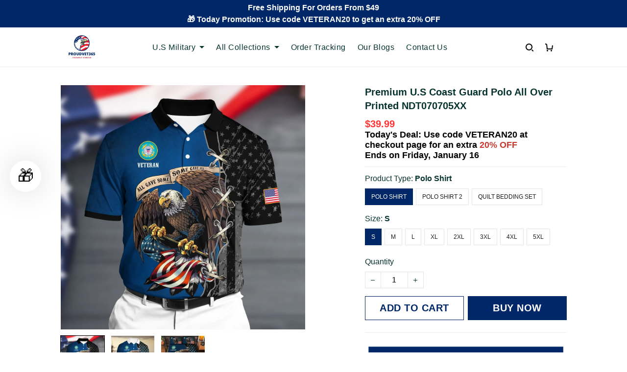

--- FILE ---
content_type: text/html; charset=utf-8
request_url: https://www.proudvet365.com/products/premium-u-s-coast-guard-polo-all-over-printed-ndt070705xx
body_size: 95818
content:
<!DOCTYPE html>
<html  lang="en">
  <head>
    <meta charset="UTF-8"/>
    <meta name="viewport" content="width=device-width, initial-scale=1.0, maximum-scale=1.0, user-scalable=0, viewport-fit=cover"/>
    
    <link rel="preload" as="image" fetchPriority="high" imageSrcSet="https://img.thesitebase.net/files/10278209/2022/09/24/180x180@16639898585870ef887e.png 1x, https://img.thesitebase.net/files/10278209/2022/09/24/180x180_x2@16639898585870ef887e.png 2x" imageSizes="100vw">
<link rel="preload" as="image" fetchPriority="high" imageSrcSet="https://img.thesitebase.net/10278/10278209/products/ver_1/0x540@164146566261a593191a.jpeg 540w, https://img.thesitebase.net/10278/10278209/products/ver_1/0x720@164146566261a593191a.jpeg 720w, https://img.thesitebase.net/10278/10278209/products/ver_1/0x900@164146566261a593191a.jpeg 900w, https://img.thesitebase.net/10278/10278209/products/ver_1/0x1080@164146566261a593191a.jpeg 1080w, https://img.thesitebase.net/10278/10278209/products/ver_1/0x1296@164146566261a593191a.jpeg 1296w, https://img.thesitebase.net/10278/10278209/products/ver_1/0x1512@164146566261a593191a.jpeg 1512w, https://img.thesitebase.net/10278/10278209/products/ver_1/0x1728@164146566261a593191a.jpeg 1728w, https://img.thesitebase.net/10278/10278209/products/ver_1/0x2048@164146566261a593191a.jpeg 2048w, https://img.thesitebase.net/10278/10278209/products/ver_1/0x720@164146566261a593191a.jpeg 720w" imageSizes="100vw">
<link rel="preload" as="image" fetchPriority="high" imageSrcSet="https://img.thesitebase.net/10278/10278209/products/ver_1/110x110@164146566261a593191a.jpeg 1x, https://img.thesitebase.net/10278/10278209/products/ver_1/110x110_x2@164146566261a593191a.jpeg 2x" imageSizes="100vw">
<link rel="preload" as="image" fetchPriority="high" imageSrcSet="https://img.thesitebase.net/10278/10278209/products/ver_1/110x110@16414656638147abce56.jpeg 1x, https://img.thesitebase.net/10278/10278209/products/ver_1/110x110_x2@16414656638147abce56.jpeg 2x" imageSizes="100vw">
<link rel="preload" as="image" fetchPriority="high" imageSrcSet="https://img.thesitebase.net/10278/10278209/products/ver_1/110x110@1641465663c543c3c0af.jpeg 1x, https://img.thesitebase.net/10278/10278209/products/ver_1/110x110_x2@1641465663c543c3c0af.jpeg 2x" imageSizes="100vw">
    <title>Premium U.S Coast Guard Polo All Over Printed NDT070705XX - Proudvet365 Store</title>
<style>
    :root {
      --color-product-detail-background-button-rgb: 0, 40, 104;
      --color-primary-rgb: 0, 40, 104;
      --color-text-rgb: 6, 51, 46;
      --color-background-button-rgb: 0, 40, 104;
      --color-main-menu-text-rgb: 6, 51, 46;
      --color-product-detail-price-rgb: 255, 51, 51;
      --color-product-detail-text-description-rgb: 38, 50, 72;
      --color-video-overlay-rgb: 6, 51, 46;

      --type-body-family: &#x27;Helvetica Neue&#x27;, &#x27;HelveticaNeue&#x27;, Helvetica, Arial, sans-serif;
      --type-body-style: regular;
      --type-body-size: 16;
      --type-heading-family: &#x27;Helvetica Neue&#x27;, &#x27;HelveticaNeue&#x27;, Helvetica, Arial, sans-serif;
      --type-heading-style: 700;
      --type-heading-size: 40;
      --type-heading-capitalize: false;
      --type-button-family: &#x27;Helvetica Neue&#x27;, &#x27;HelveticaNeue&#x27;, Helvetica, Arial, sans-serif;
      --type-button-style: 700;
      --type-button-capitalize: true;

      --color-primary: #002868;
      --color-announcement-bar-background: #002868;
      --color-announcement-bar-text: #FFFFFF;
      --color-text: #06332E;
      --color-background: #ffffff;
      --color-heading: #06332E;
      --color-background-button: #002868;
      --color-text-button: #FFFFFF;
      --color-main-menu-background: #FFFFFF;
      --color-top-bar-background: #EBEBEB;
      --color-main-menu-text: #06332E;
      --color-main-menu-text-hover: #890304;
      --color-main-menu-active: #333333;
      --color-slideshow-overlay: #890304;
      --color-slideshow-heading: #FFFFFF;
      --color-slideshow-text: #FFFFFF;
      --color-slideshow-background-button: #002868;
      --color-slideshow-text-button: #FFFFFF;
      --color-product-name: #12284B;
      --color-product-detail-name: #06332E;
      --color-product-detail-price: #ff3333;
      --color-product-detail-sale-price: #7F7F7F;
      --color-product-detail-sale-tag: #ff3333;
      --color-product-detail-sale-tag-text: #ffffff;
      --color-product-detail-background-button: #002868;
      --color-product-detail-text-button: #FFFFFF;
      --color-product-detail-background-description: #ffffff;
      --color-product-detail-text-description: #263248;
      --color-collection-list-heading: #234E70;
      --color-collection-title: #234E70;
      --color-rich-text-heading: #06332E;
      --color-rich-text-text: #7F7F7F;
      --color-rich-text-background-button: #06332E;
      --color-rich-text-text-button: #FFFFFF;
      --color-banner-overlay: #06332E;
      --color-banner-heading: #FFFFFF;
      --color-banner-text: #FFFFFF;
      --color-banner-background-button: #002868;
      --color-banner-text-button: #FFFFFF;
      --color-img-with-text-overlay: #DEB63A;
      --color-img-with-text-heading: #06332E;
      --color-img-with-text-text: #06332E;
      --color-img-with-text-background-button: #06332E;
      --color-img-with-text-text-button: #DEB63A;
      --color-video-overlay: #06332E;
      --color-video-heading: #ffffff;
      --color-video-text: #ffffff;
      --color-video-background-button: #06332E;
      --color-testimonial-background: #06332E;
      --color-testimonial-heading: #12284B;
      --color-testimonial-text: #06332E;
      --color-testimonial-overlay: undefined;
      --color-promotion-background: #FDDB5B;
      --color-promotion-text: #06332E;
      --color-newsletter-background: #06332E;
      --color-newsletter-heading: #FFF1AA;
      --color-newsletter-text: #F3E2A3;
      --color-newsletter-background-button: #06332E;
      --color-newsletter-text-button: #DEB63A;
      --color-footer-background: #ffffff;
      --color-footer-heading: #12284B;
      --color-footer-text: #263248;
      --color-footer-links: #263248;
      --color-footer-border: #F3F3F3;
      --color-footer-social-icon: #000000;
      --color-success: #0a60c2;
      --color-neutral: #06332E;
      --color-warning: #06332E;
      --color-page-title: #000000;
      --color-section-title: #000000;
      --color-text-link: #33a7ff;
      --color-slideshow-background-button-mobile: #4C4C4C;
      --color-slideshow-text-button-mobile: #ffffff;
      --color-slideshow-heading-mobile: #4C4C4C;
      --color-slideshow-text-mobile: #4C4C4C;
      --color-collection-overlay: #000000;
      --color-product-price: #4C4C4C;
      --color-product-sale-price: #B2B2B2;
      --color-product-sale-tag: #F20D2B;

      --btn-subtle-color: #333333;

      --a-hover: #000102;
      --add-cart-outline-color: #001435;
      --base-picture-bg-hover: #4d4d4d;
      --button-buy-now-background-color: #001435;
      --button-buy-now-color: #e6e6e6;
      --btn-outline-not-cut-color: #000102;
      --btn-add-to-cart-outline-color: #000102;
      --btn-preview-color: #000102;
      --footer-section-a-hover: #030405;
      --product-option-color-state: #4d4d4d;
      --product-option-color: #1A1A1A;
      --sb-lazy-not-src-before-background-color: #dbdbdb;
      --site-nav-dropdown-great-grandchild-a-hover-background-color: #f5f5f5;
      --site-nav-dropdown-great-grandchild-a-hover-color: #000000;
      --product-out-of-stock: #68a2ff;


      --mobile-nav-menu-button-span-background: #06332E;
      --share-rule-span-background: #06332E;
      --site-nav-more-background: #000;
      --search-group-border-color: #0000001a;
      --search-group-svg-path: #000;
      --cart-container-svg-path: #000;
      --search-group-input-color: #06332E;
      --search-group-input-placeholder-color: hsla(173, 79%, 11%, 0.3);

      --font-size-type-body-size: 16px;

      --font-size-embase-heading: 2.5em;
      --font-size-embase-67: 1.625em;
      --font-size-embase-42: 1em;
      --font-size-embase-50: 1.25em;
      --font-size-embase-85: 2.125em;
      --font-size-embase-35: 0.875em;
      --font-size-embase-subtle: 0.75em;
      --font-size-embase-caption: 0.625em;
      --font-size-embase-video-subheading: 0.8125em;

      --uncheckmark-black: url(&quot;data:image&#x2F;svg+xml;base64,[base64]&quot;);
      --checkmark-white: url(&quot;data:image&#x2F;svg+xml;base64,[base64]&quot;);
      --checkmark-black: url(&quot;data:image&#x2F;svg+xml;base64,[base64]&quot;);
      --checkmark-success: url(&quot;data:image&#x2F;svg+xml;base64,[base64]&quot;);

      --header-text-transform: unset;
      --button-text-transform: uppercase;
      --body-font-weight: 400;
      --body-font-style: normal;
      --header-font-weight: 700;
      --header-font-style: normal;
      --button-font-weight: 700;
      --button-font-style: normal;
      --letter-spacing-05: 0.03125em;
      --letter-spacing-02: 0.0125em;

      --fieldset-disabled-border-color: #00000033;
      --button-state-color: #000102;
      --button-state-border: 1px solid #002868;
      --button-state-border-color: #000102
      --button-state-btn-loading-background-color: #0263ff;
      --button-state-btn-primary-background-color: #001435;
      --button-state-banner-border: 1px solid #002868;
      --button-state-banner-border-color: #000102;
      --button-state-banner-color: #000102;

      --button-state-banner-color-2: #0263ff;
      --button-state-banner-color-3: #001435;
      --button-state-slideshow-color: #0263ff;
      --button-state-slideshow-color-2: #001435;
      --button-state-slideshow-color-3: #000102;
      --button-state-slideshow-border: 1px solid #002868;
      --button-state-slideshow-border-color: #000102;
      --btn-add-to-cart-outline-border-color: #002868;
      --btn-add-to-cart-outline-border-color-2: #000102;
      --btn-loading-color: #0263ff14;
      --btn-loading-color-2: #ffffff14;
      --shape-round-border-radius-4: unset;
      --shape-round-border-radius-24: unset;
      --btn-outline-before-content: none;

      --blog-title-font-size: 20px;
      --blog-sub-title-font-size: 13.333333333333334px;
      --blog-post-title-font-size: 15px;
      --blog-sidebar-title-font-size: 16.68px;
    }</style>
<link rel="canonical" href="https://www.proudvet365.com/products/premium-u-s-coast-guard-polo-all-over-printed-ndt070705xx">
<link rel="shortcut icon" href="https://img.thesitebase.net/files/10278209/2022/09/24/1663989946b49d185847.png">
<link rel="icon" href="https://img.thesitebase.net/files/10278209/2022/09/24/1663989946b49d185847.png">
<meta property="og:type" content="product">
<meta property="og:title" content="Premium U.S Coast Guard Polo All Over Printed NDT070705XX - Proudvet365 Store">
<meta property="og:url" content="https://www.proudvet365.com/products/premium-u-s-coast-guard-polo-all-over-printed-ndt070705xx">
<meta name="twitter:card" content="summary_large_image">
<meta name="twitter:title" content="Premium U.S Coast Guard Polo All Over Printed NDT070705XX - Proudvet365 Store">
<meta name="description" content="HONORING ALL WHO SERVED - PROUD TO BE A VETERAN It was because of the selfless efforts of many heroes that we could have an independent and united nation Everyday America&rsquo;s service members selflessly put their lives on the line to keep us safe and free. Please take a moment to let our troops -know how much we">
<meta itemprop="description" content="HONORING ALL WHO SERVED - PROUD TO BE A VETERAN It was because of the selfless efforts of many heroes that we could have an independent and united nation Everyday America&rsquo;s service members selflessly put their lives on the line to keep us safe and free. Please take a moment to let our troops -know how much we">
<meta property="og:description" content="HONORING ALL WHO SERVED - PROUD TO BE A VETERAN It was because of the selfless efforts of many heroes that we could have an independent and united nation Everyday America&rsquo;s service members selflessly put their lives on the line to keep us safe and free. Please take a moment to let our troops -know how much we">
<meta name="twitter:description" content="HONORING ALL WHO SERVED - PROUD TO BE A VETERAN It was because of the selfless efforts of many heroes that we could have an independent and united nation Everyday America&rsquo;s service members selflessly put their lives on the line to keep us safe and free. Please take a moment to let our troops -know how much we">
<meta itemprop="image" content="https://img.thesitebase.net/10278/10278209/products/ver_1/164146566261a593191a.jpeg">
<meta property="og:image" content="https://img.thesitebase.net/10278/10278209/products/ver_1/164146566261a593191a.jpeg">
<meta name="twitter:image" content="https://img.thesitebase.net/10278/10278209/products/ver_1/164146566261a593191a.jpeg">
<meta name="referrer" content="strict-origin-when-cross-origin">
<meta itemprop="name" content="Proudvet365 Store">
<meta property="og:site_name" content="Proudvet365 Store">
<meta property="og:amount" content="39.99">
<meta property="og:currency" content="USD">
<script type="application/ld+json">{"@context":"https://schema.org/","@type":"Product","name":"Premium U.S Coast Guard Polo All Over Printed NDT070705XX","image":"https://img.thesitebase.net/10278/10278209/products/ver_1/164146566261a593191a.jpeg","description":"HONORING ALL WHO SERVED - PROUD TO BE A VETERAN\n\n It was because of the selfless efforts of many heroes that we could have an independent and united nation\n Everyday America&rsquo;s service members selflessly put their lives on the line to keep us safe and free. Please take a moment to let our troops -know how much we","sku":"Premium U.S Coast Guard Polo All Over Printed NDT070705XX-polo-shirt-s","brand":{"@type":"Brand","name":"NDT-DDD"},"offers":{"@type":"Offer","url":"https://www.proudvet365.com/products/premium-u-s-coast-guard-polo-all-over-printed-ndt070705xx","priceCurrency":"USD","price":"39.99","priceValidUntil":"2027-01-16","itemCondition":"https://schema.org/NewCondition","availability":"https://schema.org/InStock"}}</script>
    
<link id="google-font" href="https://fonts.googleapis.com/css?family=.|DM+Sans%3A700%7CPoppins%3A700%7CDM+Sans%3Aregular&display=swap" rel="stylesheet" type="text/css" />
<style id="critical-css">.VueCarousel{display:flex;flex-direction:column;position:relative}.VueCarousel--reverse{flex-direction:column-reverse}.VueCarousel-wrapper{width:100%;position:relative;overflow:hidden}.VueCarousel-inner{display:flex;flex-direction:row;backface-visibility:hidden}.VueCarousel-inner--center{justify-content:center}.VueCarousel-slide{flex-basis:inherit;flex-grow:0;flex-shrink:0;user-select:none;backface-visibility:hidden;-webkit-touch-callout:none;-webkit-tap-highlight-color:rgba(0,0,0,0);outline:none}.VueCarousel-slide-adjustableHeight{display:table;flex-basis:auto;width:100%}.VueCarousel-navigation-button{position:absolute;top:50%;transform:translateY(-50%);box-sizing:border-box;color:transparent;line-height:0;text-decoration:none;-webkit-appearance:none;appearance:none;border:none;background-color:rgba(0,0,0,.08);cursor:pointer;outline:none;width:20px;height:40px;overflow:hidden}.VueCarousel-navigation-button:focus,.VueCarousel-navigation-button.focused,.VueCarousel-navigation-button:active,.VueCarousel-navigation-button:hover,.VueCarousel-navigation-button.hovered,.VueCarousel-navigation-button.active{outline:none}.VueCarousel-navigation-button svg{position:relative;width:24px;height:24px}.VueCarousel-navigation-next{right:0;font-family:BlinkMacSystemFont,-apple-system,Segoe UI,Roboto,Oxygen,Ubuntu,Cantarell,Fira Sans,Droid Sans,Helvetica Neue,Helvetica,Arial,sans-serif}.VueCarousel-navigation-prev{left:0;font-family:BlinkMacSystemFont,-apple-system,Segoe UI,Roboto,Oxygen,Ubuntu,Cantarell,Fira Sans,Droid Sans,Helvetica Neue,Helvetica,Arial,sans-serif}.VueCarousel-navigation--disabled{opacity:.5;cursor:default}.VueCarousel-pagination{width:100%;text-align:center}.VueCarousel-pagination--top-overlay{position:absolute;top:0}.VueCarousel-pagination--bottom-overlay{position:absolute;bottom:0}.VueCarousel-dot-container{display:inline-block;margin:0 auto;padding:0}.VueCarousel-dot{display:inline-block;cursor:pointer;-webkit-appearance:none;appearance:none;border:none;background-clip:content-box;box-sizing:content-box;padding:0;border-radius:100%;outline:none}.VueCarousel-slide-adjustableHeight{display:block}.VueCarousel-inner{align-items:flex-start}[id=v-progressbar]{pointer-events:none}[id=v-progressbar] .v-p-bar{position:fixed;top:0;left:0;width:100%;height:2px;background:#29d;z-index:1031}[id=v-progressbar] .v-p-peg{display:block;position:absolute;right:0;width:100px;height:100%;box-shadow:0 0 10px #29d,0 0 5px #29d;opacity:1;transform:rotate(3deg) translateY(-4px)}*,*:before,*:after{box-sizing:border-box}main{display:block}html{position:relative;font-size:var(--font-size-type-body-size);-webkit-font-smoothing:antialiased;-moz-osx-font-smoothing:grayscale;text-rendering:optimizeLegibility}body{margin:0;font-family:var(--type-body-family);font-size:var(--font-size-type-body-size);font-weight:var(--body-font-weight);font-style:var(--body-font-style);line-height:1.5;color:var(--color-text);text-align:left;background-color:var(--color-background);-webkit-text-size-adjust:100%;-webkit-tap-highlight-color:rgba(0,0,0,0)}body .sm-survey,body .crisp-client{display:none}[tabindex="-1"]:focus:not(:focus-visible){outline:0!important}hr{margin:1rem 0;color:inherit;background-color:currentColor;border:0;opacity:.25}hr:not([size]){height:1px}h6,.h6,h5,.h5,h4,.h4,h3,.h3,h2,.h2,h1,.h1{font-family:var(--type-heading-family);font-weight:var(--header-font-weight);font-style:var(--header-font-style);text-transform:var(--header-text-transform);margin-top:0;margin-bottom:12px;line-height:normal;color:var(--color-heading)}h1,.h1{font-size:var(--font-size-embase-heading)}h2,.h2{font-size:var(--font-size-embase-85)}h3,.h3{font-size:var(--font-size-embase-67)}h4,.h4{font-size:var(--font-size-embase-50)}h5,.h5{font-size:var(--font-size-embase-42)}h6,.h6{font-size:var(--font-size-embase-35)}p{margin-top:0;margin-bottom:12px}abbr[title],abbr[data-original-title]{text-decoration:underline;text-decoration:underline dotted;cursor:help;border-bottom:0;text-decoration-skip-ink:none}address{margin-bottom:1rem;font-style:normal;line-height:inherit}ol,ul,dl{margin-top:0;margin-bottom:1rem}ol ol,ul ul,ol ul,ul ol{margin-bottom:0}dt{font-weight:700}dd{margin-bottom:.5rem;margin-left:0}blockquote{margin:0 0 1rem}b,strong{font-weight:800}small{font-size:80%}sub,sup{position:relative;font-size:75%;line-height:0;vertical-align:baseline}sub{bottom:-.25em}sup{top:-.5em}a{color:var(--color-background-button);text-decoration:none;background-color:transparent}a:hover{color:var(--a-hover);text-decoration:underline;transition:.125s all ease}a.link-initial{text-decoration:none;color:initial}a.link-underline{text-decoration:underline}a.link-underline:hover{opacity:.5}a:not([href]):not([tabindex]),a:not([href]):not([tabindex]):hover,a:not([href]):not([tabindex]):focus{color:inherit;text-decoration:none;outline:0}pre,code,kbd,samp{font-family:var(--type-body-family);font-size:1em}pre{margin-top:0;margin-bottom:1rem;overflow:auto}figure{margin:0 0 1rem}img,embed,object,video{height:auto;max-width:100%;border-style:none}svg{overflow:hidden;vertical-align:middle}table{border-collapse:collapse}caption{padding-top:.75rem;padding-bottom:.75rem;color:var(--color-text);text-align:left;caption-side:bottom}th{text-align:inherit}label{display:inline-block;margin-bottom:.5rem}button{border-radius:0;background:transparent;border:none}button:focus{outline:none}input,button,select,optgroup,textarea{margin:0;border-radius:0;font-family:var(--type-body-family);font-size:inherit;line-height:inherit}select{-moz-appearance:none;-webkit-appearance:none}select::-ms-expand{display:none}button,input{overflow:visible}select:focus,input:focus{outline:none}input,textarea{background:#fff;border:1px solid rgba(var(--color-text-rgb),.1);min-height:40px;outline:none;box-shadow:none}input:hover,textarea:hover{outline:none;border:1px solid rgba(var(--color-text-rgb),.2)}input:focus,textarea:focus{outline:none;border:1px solid rgba(var(--color-text-rgb),.8)}input::-webkit-input-placeholder,textarea::-webkit-input-placeholder{color:rgba(0,0,0,.3)}input::-moz-placeholder,textarea::-moz-placeholder{color:rgba(0,0,0,.3)}input:-ms-input-placeholder,textarea:-ms-input-placeholder{color:rgba(0,0,0,.3)}button,select{text-transform:none}select{word-wrap:normal}button,[type=button],[type=reset],[type=submit]{-webkit-appearance:button}button:not(:disabled),[type=button]:not(:disabled),[type=reset]:not(:disabled),[type=submit]:not(:disabled){cursor:pointer}button::-moz-focus-inner,[type=button]::-moz-focus-inner,[type=reset]::-moz-focus-inner,[type=submit]::-moz-focus-inner{padding:0;border-style:none}input[type=radio],input[type=checkbox]{box-sizing:border-box;padding:0}input[type=date],input[type=time],input[type=datetime-local],input[type=month]{-webkit-appearance:listbox}textarea{padding-top:8px;overflow:auto;resize:vertical}fieldset{min-width:0;padding:0;margin:0;border:0}legend{display:block;width:100%;max-width:100%;padding:0;margin-bottom:.5rem;font-size:1.5rem;line-height:inherit;color:inherit;white-space:normal}progress{vertical-align:baseline}[type=number]::-webkit-inner-spin-button,[type=number]::-webkit-outer-spin-button{height:auto;-webkit-appearance:none;margin:0}[type=number]{-moz-appearance:textfield}[type=search]{outline-offset:-2px;-webkit-appearance:none}[type=search]::-webkit-search-decoration{-webkit-appearance:none}::-webkit-file-upload-button{font:inherit;-webkit-appearance:button}output{display:inline-block}summary{display:list-item;cursor:pointer}template{display:none}[hidden]{display:none!important}.is-noscroll{overflow-y:hidden}table.table-bordered{width:100%;margin-bottom:1rem;background-color:transparent;border:1px solid #E6E6E6}table.table-bordered th,table.table-bordered td{padding:.75rem;vertical-align:top;border:1px solid #E6E6E6}table.table-bordered thead td{border-bottom-width:2px}table.table-bordered thead th{vertical-align:bottom;border-bottom:2px solid #E6E6E6}table.table-bordered tbody+tbody{border-top:2px solid #E6E6E6}.subtle{font-family:var(--type-body-family);font-size:var(--font-size-type-body-size);font-weight:var(--body-font-weight);font-style:var(--body-font-style);font-size:var(--font-size-embase-subtle);line-height:normal;color:var(--color-text)}.caption{font-family:var(--type-body-family);font-size:var(--font-size-type-body-size);font-weight:var(--body-font-weight);font-style:var(--body-font-style);font-size:var(--font-size-embase-subtle);line-height:normal;letter-spacing:var(--letter-spacing-02);text-transform:uppercase;color:var(--color-text)}.has-text-white{color:#fff}.has-background-white{background-color:#fff}.has-text-black{color:#000}.has-background-black{background-color:#000}.has-text-success{color:var(--color-success)}.has-background-success{background-color:var(--color-success)}.has-text-warning{color:var(--color-warning)}.has-background-warning{background-color:var(--color-warning)}.text-align-center{text-align:center}.text-align-justify{text-align:justify}.text-align-left{text-align:left}.text-align-right{text-align:right}@media only screen and (max-width: 1023px){.text-align-center-xs{text-align:center}.text-align-justify-xs{text-align:justify}.text-align-left-xs{text-align:left}.text-align-right-xs{text-align:right}.hidden-xs{display:none!important}}@media only screen and (min-width: 1024px){.text-align-center-lg{text-align:center}.text-align-justify-lg{text-align:justify}.text-align-left-lg{text-align:left}.text-align-right-lg{text-align:right}.hidden-lg{display:none!important}}.spacing-normal{letter-spacing:normal}.has-text-weight-light{font-weight:300}.has-text-weight-normal{font-weight:400}.has-text-weight-medium{font-weight:500}.has-text-weight-semibold{font-weight:600}.has-text-weight-bold{font-weight:700}.is-capitalized{text-transform:capitalize}.is-lowercase{text-transform:lowercase}.is-uppercase{text-transform:uppercase}.is-initial{text-transform:initial}.is-italic{font-style:italic}.decoration-none{text-decoration:none}.decoration-line-through{text-decoration:line-through}.decoration-underline{text-decoration:underline}.\:hover-no-underline:hover{text-decoration:none}.\:hover-underline:hover{text-decoration:underline}.list-style-none{list-style:none}.cursor-zoom-in{cursor:zoom-in}.word-break-all{word-break:break-all}.flex{display:flex}.flex-inline{display:inline-flex}.flex-grow{flex:1 0 auto}.flex-basis{flex:0 0 auto}.flex-1{flex:1}.flex-wrap{flex-wrap:wrap}.flex-nowrap{flex-wrap:nowrap}.row-reverse{flex-direction:row-reverse}.items-center{align-items:center}.items-stretch{align-items:stretch}.item-base-line{align-items:baseline}.justify-center{justify-content:center}.justify-start{justify-content:flex-start}.justify-end{justify-content:flex-end}.justify-space-between{justify-content:space-between}.flow-column{flex-flow:column}.flow-wrap{flex-flow:wrap}.direction-column{flex-direction:column}.w-100{width:100%}.h-100{height:100%}.h-100vh{height:100vh}.vh-min-100{min-height:100vh}.relative{position:relative}.absolute{position:absolute}.fixed{position:fixed}.d-block{display:block}.align-center{align-items:center}.align-baseline{align-items:baseline}.align-end{align-items:flex-end}.align-start{align-items:flex-start}.pointer{cursor:pointer}.white-space-pre-line{white-space:pre-line}.brdr-none{border:none}.brdr-1{border:1px solid}.brdr-top-1{border-top-width:1px;border-top-style:solid}.brdr-bottom-1{border-bottom-width:1px;border-bottom-style:solid}.brdr-left-1{border-left-width:1px;border-left-style:solid}.brdr-right-1{border-right-width:1px;border-right-style:solid}.brdr-cl-white{border-color:#fff}.brdr-cl-black{border-color:#000}.brdr-cl-success{border-color:var(--color-success)}.brdr-cl-warning{border-color:var(--color-warning)}.cl-white{color:#fff}.cl-black{color:#000}.cl-success{color:var(--color-success)}.cl-warning{color:var(--color-warning)}.p0{padding:0}.m0{margin:0}.p4{padding:4px}.m4{margin:4px}.p6{padding:6px}.m6{margin:6px}.p8{padding:8px}.m8{margin:8px}.p10{padding:10px}.m10{margin:10px}.p12{padding:12px}.m12{margin:12px}.p14{padding:14px}.m14{margin:14px}.p16{padding:16px}.m16{margin:16px}.p20{padding:20px}.m20{margin:20px}.p22{padding:22px}.m22{margin:22px}.p24{padding:24px}.m24{margin:24px}.p26{padding:26px}.m26{margin:26px}.p28{padding:28px}.m28{margin:28px}.p32{padding:32px}.m32{margin:32px}.p36{padding:36px}.m36{margin:36px}.p40{padding:40px}.m40{margin:40px}.p48{padding:48px}.m48{margin:48px}.p55{padding:55px}.m55{margin:55px}.px0{padding-left:0;padding-right:0}.mx0{margin-left:0;margin-right:0}.px4{padding-left:4px;padding-right:4px}.mx4{margin-left:4px;margin-right:4px}.px6{padding-left:6px;padding-right:6px}.mx6{margin-left:6px;margin-right:6px}.px8{padding-left:8px;padding-right:8px}.mx8{margin-left:8px;margin-right:8px}.px10{padding-left:10px;padding-right:10px}.mx10{margin-left:10px;margin-right:10px}.px12{padding-left:12px;padding-right:12px}.mx12{margin-left:12px;margin-right:12px}.px14{padding-left:14px;padding-right:14px}.mx14{margin-left:14px;margin-right:14px}.px16{padding-left:16px;padding-right:16px}.mx16{margin-left:16px;margin-right:16px}.px20{padding-left:20px;padding-right:20px}.mx20{margin-left:20px;margin-right:20px}.px22{padding-left:22px;padding-right:22px}.mx22{margin-left:22px;margin-right:22px}.px24{padding-left:24px;padding-right:24px}.mx24{margin-left:24px;margin-right:24px}.px26{padding-left:26px;padding-right:26px}.mx26{margin-left:26px;margin-right:26px}.px28{padding-left:28px;padding-right:28px}.mx28{margin-left:28px;margin-right:28px}.px32{padding-left:32px;padding-right:32px}.mx32{margin-left:32px;margin-right:32px}.px36{padding-left:36px;padding-right:36px}.mx36{margin-left:36px;margin-right:36px}.px40{padding-left:40px;padding-right:40px}.mx40{margin-left:40px;margin-right:40px}.px48{padding-left:48px;padding-right:48px}.mx48{margin-left:48px;margin-right:48px}.px55{padding-left:55px;padding-right:55px}.mx55{margin-left:55px;margin-right:55px}.py0{padding-top:0;padding-bottom:0}.my0{margin-top:0;margin-bottom:0}.py4{padding-top:4px;padding-bottom:4px}.my4{margin-top:4px;margin-bottom:4px}.py6{padding-top:6px;padding-bottom:6px}.my6{margin-top:6px;margin-bottom:6px}.py8{padding-top:8px;padding-bottom:8px}.my8{margin-top:8px;margin-bottom:8px}.py10{padding-top:10px;padding-bottom:10px}.my10{margin-top:10px;margin-bottom:10px}.py12{padding-top:12px;padding-bottom:12px}.my12{margin-top:12px;margin-bottom:12px}.py14{padding-top:14px;padding-bottom:14px}.my14{margin-top:14px;margin-bottom:14px}.py16{padding-top:16px;padding-bottom:16px}.my16{margin-top:16px;margin-bottom:16px}.py20{padding-top:20px;padding-bottom:20px}.my20{margin-top:20px;margin-bottom:20px}.py22{padding-top:22px;padding-bottom:22px}.my22{margin-top:22px;margin-bottom:22px}.py24{padding-top:24px;padding-bottom:24px}.my24{margin-top:24px;margin-bottom:24px}.py26{padding-top:26px;padding-bottom:26px}.my26{margin-top:26px;margin-bottom:26px}.py28{padding-top:28px;padding-bottom:28px}.my28{margin-top:28px;margin-bottom:28px}.py32{padding-top:32px;padding-bottom:32px}.my32{margin-top:32px;margin-bottom:32px}.py36{padding-top:36px;padding-bottom:36px}.my36{margin-top:36px;margin-bottom:36px}.py40{padding-top:40px;padding-bottom:40px}.my40{margin-top:40px;margin-bottom:40px}.py48{padding-top:48px;padding-bottom:48px}.my48{margin-top:48px;margin-bottom:48px}.py55{padding-top:55px;padding-bottom:55px}.my55{margin-top:55px;margin-bottom:55px}.pt0{padding-top:0}.mt0{margin-top:0}.pt4{padding-top:4px}.mt4{margin-top:4px}.pt6{padding-top:6px}.mt6{margin-top:6px}.pt8{padding-top:8px}.mt8{margin-top:8px}.pt10{padding-top:10px}.mt10{margin-top:10px}.pt12{padding-top:12px}.mt12{margin-top:12px}.pt14{padding-top:14px}.mt14{margin-top:14px}.pt16{padding-top:16px}.mt16{margin-top:16px}.pt20{padding-top:20px}.mt20{margin-top:20px}.pt22{padding-top:22px}.mt22{margin-top:22px}.pt24{padding-top:24px}.mt24{margin-top:24px}.pt26{padding-top:26px}.mt26{margin-top:26px}.pt28{padding-top:28px}.mt28{margin-top:28px}.pt32{padding-top:32px}.mt32{margin-top:32px}.pt36{padding-top:36px}.mt36{margin-top:36px}.pt40{padding-top:40px}.mt40{margin-top:40px}.pt48{padding-top:48px}.mt48{margin-top:48px}.pt55{padding-top:55px}.mt55{margin-top:55px}.pt64{padding-top:64px}.mt64{margin-top:64px}.pb0{padding-bottom:0}.mb0{margin-bottom:0}.pb6{padding-bottom:6px}.mb6{margin-bottom:6px}.pb4{padding-bottom:4px}.mb4{margin-bottom:4px}.pb8{padding-bottom:8px}.mb8{margin-bottom:8px}.pb10{padding-bottom:10px}.mb10{margin-bottom:10px}.pb12{padding-bottom:12px}.mb12{margin-bottom:12px}.pb14{padding-bottom:14px}.mb14{margin-bottom:14px}.pb20{padding-bottom:20px}.mb20{margin-bottom:20px}.pb16{padding-bottom:16px}.mb16{margin-bottom:16px}.pb22{padding-bottom:22px}.mb22{margin-bottom:22px}.pb24{padding-bottom:24px}.mb24{margin-bottom:24px}.pb26{padding-bottom:26px}.mb26{margin-bottom:26px}.pb28{padding-bottom:28px}.mb28{margin-bottom:28px}.pb32{padding-bottom:32px}.mb32{margin-bottom:32px}.pb36{padding-bottom:36px}.mb36{margin-bottom:36px}.pb40{padding-bottom:40px}.mb40{margin-bottom:40px}.pb48{padding-bottom:48px}.mb48{margin-bottom:48px}.pb55{padding-bottom:55px}.mb55{margin-bottom:55px}.pr0{padding-right:0}.mr0{margin-right:0}.pr4{padding-right:4px}.mr4{margin-right:4px}.pr6{padding-right:6px}.mr6{margin-right:6px}.pr8{padding-right:8px}.mr8{margin-right:8px}.pr10{padding-right:10px}.mr10{margin-right:10px}.pr12{padding-right:12px}.mr12{margin-right:12px}.pr14{padding-right:14px}.mr14{margin-right:14px}.pr16{padding-right:16px}.mr16{margin-right:16px}.pr20{padding-right:20px}.mr20{margin-right:20px}.pr22{padding-right:22px}.mr22{margin-right:22px}.pr24{padding-right:24px}.mr24{margin-right:24px}.pr26{padding-right:26px}.mr26{margin-right:26px}.pr28{padding-right:28px}.mr28{margin-right:28px}.pr32{padding-right:32px}.mr32{margin-right:32px}.pr36{padding-right:36px}.mr36{margin-right:36px}.pr40{padding-right:40px}.mr40{margin-right:40px}.pr48{padding-right:48px}.mr48{margin-right:48px}.pr55{padding-right:55px}.mr55{margin-right:55px}.pl0{padding-left:0}.ml0{margin-left:0}.pl4{padding-left:4px}.ml4{margin-left:4px}.pl6{padding-left:6px}.ml6{margin-left:6px}.pl8{padding-left:8px}.ml8{margin-left:8px}.pl10{padding-left:10px}.ml10{margin-left:10px}.pl12{padding-left:12px}.ml12{margin-left:12px}.pl14{padding-left:14px}.ml14{margin-left:14px}.pl16{padding-left:16px}.ml16{margin-left:16px}.pl20{padding-left:20px}.ml20{margin-left:20px}.pl22{padding-left:22px}.ml22{margin-left:22px}.pl24{padding-left:24px}.ml24{margin-left:24px}.pl26{padding-left:26px}.ml26{margin-left:26px}.pl28{padding-left:28px}.ml28{margin-left:28px}.pl32{padding-left:32px}.ml32{margin-left:32px}.pl36{padding-left:36px}.ml36{margin-left:36px}.pl40{padding-left:40px}.ml40{margin-left:40px}.pl48{padding-left:48px}.ml48{margin-left:48px}.pl55{padding-left:55px}.ml55{margin-left:55px}.shape-cut-all{clip-path:polygon(0 16px,16px 0,calc(100% - 16px) 0,100% 16px,100% calc(100% - 16px),calc(100% - 16px) 100%,16px 100%,0 calc(100% - 16px));-webkit-clip-path:polygon(0 16px,16px 0,calc(100% - 16px) 0,100% 16px,100% calc(100% - 16px),calc(100% - 16px) 100%,16px 100%,0 calc(100% - 16px))}.shape-cut-t-r-b-l{clip-path:polygon(0 0,0 0,calc(100% - 16px) 0,100% 16px,100% 100%,100% 100%,16px 100%,0 calc(100% - 16px));-webkit-clip-path:polygon(0 0,0 0,calc(100% - 16px) 0,100% 16px,100% 100%,100% 100%,16px 100%,0 calc(100% - 16px))}.shape-cut-t-l-b-r{clip-path:polygon(0 16px,16px 0,100% 0,100% 0,100% calc(100% - 16px),calc(100% - 16px) 100%,0 100%,0 100%);-webkit-clip-path:polygon(0 16px,16px 0,100% 0,100% 0,100% calc(100% - 16px),calc(100% - 16px) 100%,0 100%,0 100%)}.shape-cut-b-l{clip-path:polygon(0 0,0 0,100% 0,100% 0,100% 100%,100% 100%,16px 100%,0 calc(100% - 16px));-webkit-clip-path:polygon(0 0,0 0,100% 0,100% 0,100% 100%,100% 100%,16px 100%,0 calc(100% - 16px))}.shape-cut-b-r{clip-path:polygon(0 0,0 0,100% 0,100% 0,100% calc(100% - 16px),calc(100% - 16px) 100%,0 100%,0 100%);-webkit-clip-path:polygon(0 0,0 0,100% 0,100% 0,100% calc(100% - 16px),calc(100% - 16px) 100%,0 100%,0 100%)}.shape-cut-t-r{clip-path:polygon(0 0,0 0,calc(100% - 16px) 0,100% 16px,100% 100%,100% 100%,0 100%,0 100%);-webkit-clip-path:polygon(0 0,0 0,calc(100% - 16px) 0,100% 16px,100% 100%,100% 100%,0 100%,0 100%)}.shape-cut-t-l{clip-path:polygon(0 16px,16px 0,100% 0,100% 0,100% 100%,100% 100%,0 100%,0 100%);-webkit-clip-path:polygon(0 16px,16px 0,100% 0,100% 0,100% 100%,100% 100%,0 100%,0 100%)}.shape-round-all{border-radius:24px!important;transform:translateZ(0)}.shape-round-all img{border-radius:24px}.shape-round-t-l-b-r{border-radius:0 24px!important;transform:translateZ(0)}.shape-round-t-l-b-r img{border-radius:0 24px}.shape-round-t-r-b-l{border-radius:24px 0!important;transform:translateZ(0)}.shape-round-t-r-b-l img{border-radius:24px 0}.shape-round-b-l{border-radius:0 0 0 24px!important;transform:translateZ(0)}.shape-round-b-l img{border-radius:0 0 0 24px}.shape-round-b-r{border-radius:0 0 24px!important;transform:translateZ(0)}.shape-round-b-r img{border-radius:0 0 24px}.shape-round-t-r{border-radius:0 24px 0 0!important;transform:translateZ(0)}.shape-round-t-r img{border-radius:0 24px 0 0}.shape-round-t-l{border-radius:24px 0 0!important;transform:translateZ(0)}.shape-round-t-l img{border-radius:24px 0 0}.shape-round-circle{border-radius:50%!important;transform:translateZ(0)}.shape-round-circle img{border-radius:50%}.sharp-dark-blur{background:rgba(66,66,66,.08)}.sharp-light-blur{background:rgba(255,255,255,.48)}.chevron{border-style:solid;border-width:1px 1px 0 0;display:inline-block;height:8px;width:8px}.chevron.chevron-top{transform:rotate(-45deg)}.chevron.chevron-right{transform:rotate(45deg)}.chevron.chevron-bottom{transform:rotate(135deg)}.chevron.chevron-left{transform:rotate(-135deg)}.triangle{width:0;height:0;border-style:solid;border-width:5px;border-bottom-width:0;border-color:rgba(0,0,0,.5) transparent transparent transparent}.triangle.triangle-top{transform:rotate(180deg)}.triangle.triangle-right{transform:rotate(-90deg)}.triangle.triangle-bottom{transform:rotate(0)}.triangle.triangle-left{transform:rotate(90deg)}.minus{display:inline-block;border-top-style:solid;border-top-width:1px;width:8px}.plus{position:relative;left:-4px}.plus:before{content:"";position:absolute;display:inline-block;border-top-style:solid;border-top-width:1px;width:8px}.plus:after{content:"";position:absolute;display:inline-block;border-top-style:solid;border-top-width:1px;width:8px;transform:rotate(90deg)}.image-wrap{overflow:hidden;margin-left:auto;margin-right:auto;max-width:100%;line-height:0}.loading-spinner{position:relative;padding-bottom:24px;width:100%}.loading-spinner:before{content:"";box-sizing:border-box;position:absolute;top:calc(50% - 10px);left:calc(50% - 10px);width:20px;height:20px;border-radius:50%;border:2px solid #999999;border-top-color:#4c4c4c;animation:loading-spinner 1.2s cubic-bezier(.5,0,.5,1) infinite}.view-more-link{color:var(--color-primary)}.view-more-link:hover{color:rgba(var(--color-primary-rgb),.5)}.upsell-color-product-name{color:var(--color-product-detail-name)!important}.upsell-color-price,.upsell-custom-option__price{color:var(--color-product-detail-price)!important}.upsell-color-link{color:var(--color-primary)!important}.upsell-color-compare-price{color:var(--color-product-detail-sale-price)!important}.svg-class{height:1em}.container{min-width:0px;width:100%;max-width:480px;padding-right:12px;padding-left:12px;margin-right:auto;margin-left:auto}@media (min-width: 1024px){.container{min-width:984px;width:calc(100% - 214px);max-width:1536px;padding-right:16px;padding-left:16px}}.container-page{min-width:0px;width:100%;max-width:480px;padding-right:12px;padding-left:12px;margin-right:auto;margin-left:auto}@media (min-width: 1024px){.container-page{min-width:984px;width:calc(100% - 214px);max-width:1280px;padding-right:16px;padding-left:16px}}.container-fluid{width:100%;padding-right:12px;padding-left:12px;margin-right:auto;margin-left:auto}@media (min-width: 1024px){.container-fluid{width:100%;padding-right:16px;padding-left:16px}}.row{display:flex;flex-wrap:wrap;margin-right:-12px;margin-left:-12px}@media (min-width: 1024px){.row{margin-right:-16px;margin-left:-16px}}.no-gutters{margin-right:auto;margin-left:auto}.no-gutters>.col,.no-gutters>[class*=col-]{padding-right:0;padding-left:0}.no-padding{padding-left:0;padding-right:0}.col-lg,.col-lg-auto,.col-lg-one-fifth,.col-lg-one-seventh,.col-lg-one-eighth,.col-lg-12,.col-lg-11,.col-lg-10,.col-lg-9,.col-lg-8,.col-lg-7,.col-lg-6,.col-lg-5,.col-lg-4,.col-lg-3,.col-lg-2,.col-lg-1,.col,.col-auto,.col-one-fifth,.col-one-seventh,.col-one-eighth,.col-12,.col-11,.col-10,.col-9,.col-8,.col-7,.col-6,.col-5,.col-4,.col-3,.col-2,.col-1{position:relative;width:100%;padding-right:12px;padding-left:12px}@media (min-width: 1024px){.col-lg,.col-lg-auto,.col-lg-one-fifth,.col-lg-one-seventh,.col-lg-one-eighth,.col-lg-12,.col-lg-11,.col-lg-10,.col-lg-9,.col-lg-8,.col-lg-7,.col-lg-6,.col-lg-5,.col-lg-4,.col-lg-3,.col-lg-2,.col-lg-1,.col,.col-auto,.col-one-fifth,.col-one-seventh,.col-one-eighth,.col-12,.col-11,.col-10,.col-9,.col-8,.col-7,.col-6,.col-5,.col-4,.col-3,.col-2,.col-1{padding-right:16px;padding-left:16px}}.col{flex-basis:0;flex-grow:1;max-width:100%}.col-auto{flex:0 0 auto;width:auto;max-width:100%}.col-one-fifth{flex:0 0 20%;max-width:20%}.col-one-seventh{flex:0 0 14.285%;max-width:14.285%}.col-one-eighth{flex:0 0 12.5%;max-width:12.5%}.col-1{flex:0 0 8.3333333333%;max-width:8.3333333333%}.col-2{flex:0 0 16.6666666667%;max-width:16.6666666667%}.col-3{flex:0 0 25%;max-width:25%}.col-4{flex:0 0 33.3333333333%;max-width:33.3333333333%}.col-5{flex:0 0 41.6666666667%;max-width:41.6666666667%}.col-6{flex:0 0 50%;max-width:50%}.col-7{flex:0 0 58.3333333333%;max-width:58.3333333333%}.col-8{flex:0 0 66.6666666667%;max-width:66.6666666667%}.col-9{flex:0 0 75%;max-width:75%}.col-10{flex:0 0 83.3333333333%;max-width:83.3333333333%}.col-11{flex:0 0 91.6666666667%;max-width:91.6666666667%}.col-12{flex:0 0 100%;max-width:100%}.order-first{order:-1}.order-last{order:13}.order-0{order:0}.order-1{order:1}.order-2{order:2}.order-3{order:3}.order-4{order:4}.order-5{order:5}.order-6{order:6}.order-7{order:7}.order-8{order:8}.order-9{order:9}.order-10{order:10}.order-11{order:11}.order-12{order:12}.offset-1{margin-left:8.3333333333%}.offset-2{margin-left:16.6666666667%}.offset-3{margin-left:25%}.offset-4{margin-left:33.3333333333%}.offset-5{margin-left:41.6666666667%}.offset-6{margin-left:50%}.offset-7{margin-left:58.3333333333%}.offset-8{margin-left:66.6666666667%}.offset-9{margin-left:75%}.offset-10{margin-left:83.3333333333%}.offset-11{margin-left:91.6666666667%}@media (min-width: 1024px){.col-lg{flex-basis:0;flex-grow:1;max-width:100%}.col-lg-auto{flex:0 0 auto;width:auto;max-width:100%}.col-lg-one-fifth{flex:0 0 20%;max-width:20%}.col-lg-one-seventh{flex:0 0 14.285%;max-width:14.285%}.col-lg-one-eighth{flex:0 0 12.5%;max-width:12.5%}.col-lg-1{flex:0 0 8.3333333333%;max-width:8.3333333333%}.col-lg-2{flex:0 0 16.6666666667%;max-width:16.6666666667%}.col-lg-3{flex:0 0 25%;max-width:25%}.col-lg-4{flex:0 0 33.3333333333%;max-width:33.3333333333%}.col-lg-5{flex:0 0 41.6666666667%;max-width:41.6666666667%}.col-lg-6{flex:0 0 50%;max-width:50%}.col-lg-7{flex:0 0 58.3333333333%;max-width:58.3333333333%}.col-lg-8{flex:0 0 66.6666666667%;max-width:66.6666666667%}.col-lg-9{flex:0 0 75%;max-width:75%}.col-lg-10{flex:0 0 83.3333333333%;max-width:83.3333333333%}.col-lg-11{flex:0 0 91.6666666667%;max-width:91.6666666667%}.col-lg-12{flex:0 0 100%;max-width:100%}.order-lg-first{order:-1}.order-lg-last{order:13}.order-lg-0{order:0}.order-lg-1{order:1}.order-lg-2{order:2}.order-lg-3{order:3}.order-lg-4{order:4}.order-lg-5{order:5}.order-lg-6{order:6}.order-lg-7{order:7}.order-lg-8{order:8}.order-lg-9{order:9}.order-lg-10{order:10}.order-lg-11{order:11}.order-lg-12{order:12}.offset-lg-0{margin-left:0}.offset-lg-1{margin-left:8.3333333333%}.offset-lg-2{margin-left:16.6666666667%}.offset-lg-3{margin-left:25%}.offset-lg-4{margin-left:33.3333333333%}.offset-lg-5{margin-left:41.6666666667%}.offset-lg-6{margin-left:50%}.offset-lg-7{margin-left:58.3333333333%}.offset-lg-8{margin-left:66.6666666667%}.offset-lg-9{margin-left:75%}.offset-lg-10{margin-left:83.3333333333%}.offset-lg-11{margin-left:91.6666666667%}}.collapse-transition{transition:.3s height ease-in-out,.3s padding-top ease-in-out,.3s padding-bottom ease-in-out}.fade-in-down-enter-active,.fade-in-up-enter-active{transition:all .25s cubic-bezier(.4,0,.2,1)}.fade-in-down-leave-active,.fade-in-up-leave-active{transition:all .2s cubic-bezier(.4,0,1,1)}.fade-in-down-enter-from,.fade-in-down-leave-to,.fade-in-up-enter-from,.fade-in-up-leave-to{opacity:0}.fade-in-down-enter-from,.fade-in-down-leave-to{transform:translateY(-100%)}.fade-in-up-enter-from,.fade-in-up-leave-to{transform:translateY(100%)}.fade-enter-active,.fade-leave-active{transition:.325s all cubic-bezier(.56,0,.24,1)}.fade-enter-from,.fade-leave-to{opacity:0}.slide-top-enter-active,.slide-top-leave-active{transition:all .3s cubic-bezier(.55,0,.1,1)}.slide-top-enter-from,.slide-top-leave-active{transform:translateY(100%)}.slide-fade-down-enter-active{transition:all .4s ease}.slide-fade-down-leave-active{transition:all .3s ease}.slide-fade-down-enter-from,.slide-fade-down-leave-to{opacity:0}.slide-fade-down-enter-from{transform:translateY(-30px)}.slide-fade-down-leave-to{transform:translateY(-10px)}.cart-drawer-enter-active,.cart-drawer-leave-active{transition:.325s all cubic-bezier(.56,0,.24,1)}.cart-drawer-enter-active .cart-drawer-container,.cart-drawer-leave-active .cart-drawer-container{transform:translateZ(0)}.cart-drawer-enter-active .cart-drawer-footer,.cart-drawer-leave-active .cart-drawer-footer{opacity:0;transition:opacity .325s ease}.cart-drawer-enter-from,.cart-drawer-leave-to{transition:.325s all cubic-bezier(.56,0,.24,1)}.cart-drawer-enter-from .cart-drawer-overlay,.cart-drawer-leave-to .cart-drawer-overlay{opacity:0}.cart-drawer-enter-from .cart-drawer-container,.cart-drawer-leave-to .cart-drawer-container{transform:translate3d(100%,0,0)}.cart-drawer-enter-from .product-cart,.cart-drawer-leave-to .product-cart{opacity:0;transform:translate3d(0,24px,0) scaleY(1.2)}.animation-show-product-enter-to,.animation-show-product-enter-active{transition:.6s transform cubic-bezier(.3,.05,0,1),.01s opacity}.animation-show-product-leave-active{opacity:0;transition-delay:0s!important}.animation-show-product-enter-from{transform:translateY(64px);opacity:0;transition:.6s transform cubic-bezier(.3,.05,0,1),.01s opacity}.popover-left-enter-active,.popover-left-menu-leave-active{transition:all .325s}.popover-left-enter-active .popover-left__overlay,.popover-left-menu-leave-active .popover-left__overlay{transition:.325s all cubic-bezier(.56,0,.24,1)}.popover-left-enter-active .popover-left__content,.popover-left-menu-leave-active .popover-left__content{transform:translateZ(0);transition:all .325s}.popover-left-enter-from,.popover-left-leave-to{transition:all .325s}.popover-left-enter-from .popover-left__overlay,.popover-left-leave-to .popover-left__overlay{opacity:0;transition:all .325s}.popover-left-enter-from .popover-left__content,.popover-left-leave-to .popover-left__content{transform:translate3d(-100%,0,0);transition:all .325s}.popover-right-enter-active,.popover-right-menu-leave-active{transition:all .325s}.popover-right-enter-active .popover-right__overlay,.popover-right-menu-leave-active .popover-right__overlay{transition:.325s all cubic-bezier(.24,1,.56,0)}.popover-right-enter-active .popover-right__content,.popover-right-menu-leave-active .popover-right__content{transform:translateZ(0);transition:all .325s}.popover-right-enter-from,.popover-right-leave-to{transition:all .325s}.popover-right-enter-from .popover-right__overlay,.popover-right-leave-to .popover-right__overlay{opacity:0;transition:all .325s}.popover-right-enter-from .popover-right__content,.popover-right-leave-to .popover-right__content{transform:translate3d(100%,0,0);transition:all .325s}.popover-bottom-enter-active,.popover-bottom-leave-active,.popover-bottom-enter-active .popover-bottom__overlay,.popover-bottom-leave-active .popover-bottom__overlay,.popover-bottom-enter-from,.popover-bottom-leave-to{transition:.325s all cubic-bezier(.56,0,.24,1)}.popover-bottom-enter-from .popover-bottom__overlay,.popover-bottom-leave-to .popover-bottom__overlay{opacity:0}.popover-bottom-enter-from .popover-bottom__content,.popover-bottom-leave-to .popover-bottom__content{opacity:0;transform:translate3d(0,24px,0)}@keyframes spinAround{0%{transform:rotate(0)}to{transform:rotate(359deg)}}@keyframes btnLoading{0%{width:0}to{width:100%}}.animated{animation-duration:1s;animation-fill-mode:both}@keyframes fadeIn{0%{opacity:0}to{opacity:1}}.fadeIn{animation:fadeIn .25s ease}@keyframes fadeOut{0%{opacity:1}to{opacity:0}}.fadeOut{animation:fadeOut .25s ease}@keyframes fadeInDown{0%{opacity:0;transform:translate3d(0,-20px,0)}to{opacity:1;transform:none}}.fadeInDown{animation-name:fadeInDown}@keyframes fadeInUp{0%{opacity:0;transform:translate3d(0,20px,0)}to{opacity:1;transform:none}}.fadeInUp{animation-name:fadeInUp}@keyframes loading-spinner{to{transform:rotate(360deg)}}.slide-in-top{animation:slide-in-top .5s both}@keyframes slide-in-top{0%{transform:translateY(-119px)}to{transform:translateY(0)}}.slide-out-top{animation:slide-out-top .5s both}@keyframes slide-out-top{0%{transform:translateY(0)}to{transform:translateY(-119px)}}@keyframes progressBar{0%{width:0}to{width:100%}}@keyframes progress-bar-stripes{0%{background-position:0 0}to{background-position:20px 0}}@keyframes proceeding{0%{transform:translate3d(-50%,0,0) scaleX(2);right:100%}to{transform:translate3d(100%,0,0) scaleX(1);right:0;opacity:1}}@keyframes lazy_appear{0%{opacity:0;transform:translateZ(0) scale(1.05)}to{opacity:1;transform:translateZ(0) scale(1)}}@keyframes lazy-blur-in{0%{filter:blur(10px)}to{filter:none}}@keyframes next_slideshow{0%{opacity:.5;visibility:hidden;transform:translate3d(-48px,-50%,0)}to{opacity:1;visibility:visible;transform:translate3d(0,-50%,0)}}@keyframes previous_slideshow{0%{opacity:.5;visibility:hidden;transform:translate3d(48px,-50%,0)}to{opacity:1;visibility:visible;transform:translate3d(0,-50%,0)}}.aspect-ratio{display:block;position:relative;padding:0}.aspect-ratio img{position:absolute;max-width:100%;max-height:100%;display:block;top:0;right:0;bottom:0;left:0;margin:auto}.aspect-ratio img.is-rounded{border-radius:290486px}.aspect-ratio.is-square img.has-ratio,.aspect-ratio.is-1by1 img.has-ratio,.aspect-ratio.is-5by4 img.has-ratio,.aspect-ratio.is-4by3 img.has-ratio,.aspect-ratio.is-3by2 img.has-ratio,.aspect-ratio.is-5by3 img.has-ratio,.aspect-ratio.is-16by9 img.has-ratio,.aspect-ratio.is-2by1 img.has-ratio,.aspect-ratio.is-3by1 img.has-ratio,.aspect-ratio.is-4by5 img.has-ratio,.aspect-ratio.is-3by4 img.has-ratio,.aspect-ratio.is-2by3 img.has-ratio,.aspect-ratio.is-3by5 img.has-ratio,.aspect-ratio.is-9by16 img.has-ratio,.aspect-ratio.is-1by2 img.has-ratio,.aspect-ratio.is-1by3 img.has-ratio{position:absolute;bottom:0;left:0;right:0;top:0;height:100%;width:100%}.aspect-ratio.is-square,.aspect-ratio.is-1by1{padding-top:100%}.aspect-ratio.is-5by4{padding-top:80%}.aspect-ratio.is-4by3{padding-top:75%}.aspect-ratio.is-3by2{padding-top:66.6666%}.aspect-ratio.is-5by3{padding-top:60%}.aspect-ratio.is-16by9{padding-top:56.25%}.aspect-ratio.is-2by1{padding-top:50%}.aspect-ratio.is-3by1{padding-top:33.3333%}.aspect-ratio.is-4by5{padding-top:125%}.aspect-ratio.is-3by4{padding-top:133.3333%}.aspect-ratio.is-2by3{padding-top:150%}.aspect-ratio.is-3by5{padding-top:166.6666%}.aspect-ratio.is-9by16{padding-top:177.7777%}.aspect-ratio.is-1by2{padding-top:200%}.aspect-ratio.is-1by3{padding-top:300%}.aspect-ratio.is-fit-cover img{object-fit:cover;object-position:center center}.aspect-ratio.is-16x16{height:16px;width:16px}.aspect-ratio.is-24x24{height:24px;width:24px}.aspect-ratio.is-32x32{height:32px;width:32px}.aspect-ratio.is-48x48{height:48px;width:48px}.aspect-ratio.is-64x64{height:64px;width:64px}.aspect-ratio.is-96x96{height:96px;width:96px}.aspect-ratio.is-128x128{height:128px;width:128px}.image.sb-lazy:not([data-loaded=true]),.image.sb-lazy:not([src]),.sb-lazy:not([src]){display:block;padding-top:100%;position:relative;overflow:hidden}.image.sb-lazy:not([data-loaded=true]):before,.image.sb-lazy:not([src]):before,.sb-lazy:not([src]):before{content:"";position:absolute;top:0;left:0;right:0;bottom:0;background-color:var(--sb-lazy-not-src-before-background-color)}.image:not(.progressive).loading,.sb-lazy:not(.progressive)[lazy=loading]{width:100%;background-image:url(https://cdn.thesitebase.net/next/themes/3/160/36508/assets/rolling-C1A5j5n1.svg);background-repeat:no-repeat;background-position:center;transition:.375s opacity ease}.image:not(.progressive),.sb-lazy:not(.progressive)[lazy=loaded]{animation:lazy_appear .375s ease;background-image:none;will-change:opacity,transform}.image.error,.sb-lazy[lazy=error]{animation:lazy_appear .375s ease;background-image:none;will-change:opacity,transform}.sold-out{background-color:rgba(0,0,0,.2);color:#fff;font-size:16px;line-height:20px;padding:4px 8px}.sale-off{background-color:var(--color-warning);color:#fff;font-size:16px;line-height:20px;padding:4px 8px}[data-button=add-to-cart],[data-button=checkout],.btn.btn-buy-now{font-size:20px;padding-top:12px;padding-bottom:12px}[data-button=add-to-cart]:not(.disabled):not([disabled]):not(.btn-loading),[data-button=checkout]:not(.disabled):not([disabled]):not(.btn-loading),.btn.btn-buy-now:not(.disabled):not([disabled]):not(.btn-loading){background-color:var(--color-product-detail-background-button);color:var(--color-product-detail-text-button)}[data-button=add-to-cart]:not(.btn-loading):not(.disabled):not([disabled]):focus,[data-button=checkout]:not(.btn-loading):not(.disabled):not([disabled]):focus,.btn.btn-buy-now:not(.btn-loading):not(.disabled):not([disabled]):focus,[data-button=add-to-cart]:not(.btn-loading):not(.disabled):not([disabled]).focused,[data-button=checkout]:not(.btn-loading):not(.disabled):not([disabled]).focused,.btn.btn-buy-now:not(.btn-loading):not(.disabled):not([disabled]).focused,[data-button=add-to-cart]:not(.btn-loading):not(.disabled):not([disabled]):active,[data-button=checkout]:not(.btn-loading):not(.disabled):not([disabled]):active,.btn.btn-buy-now:not(.btn-loading):not(.disabled):not([disabled]):active,[data-button=add-to-cart]:not(.btn-loading):not(.disabled):not([disabled]):hover,[data-button=checkout]:not(.btn-loading):not(.disabled):not([disabled]):hover,.btn.btn-buy-now:not(.btn-loading):not(.disabled):not([disabled]):hover,[data-button=add-to-cart]:not(.btn-loading):not(.disabled):not([disabled]).hovered,[data-button=checkout]:not(.btn-loading):not(.disabled):not([disabled]).hovered,.btn.btn-buy-now:not(.btn-loading):not(.disabled):not([disabled]).hovered,[data-button=add-to-cart]:not(.btn-loading):not(.disabled):not([disabled]).active,[data-button=checkout]:not(.btn-loading):not(.disabled):not([disabled]).active,.btn.btn-buy-now:not(.btn-loading):not(.disabled):not([disabled]).active{background-color:var(--button-buy-now-background-color);color:var(--button-buy-now-color)}.btn{font-family:var(--type-button-family);font-weight:var(--button-font-weight);font-style:var(--button-font-style);text-transform:var(--button-text-transform);letter-spacing:var(--letter-spacing-05);-moz-appearance:none;-webkit-appearance:none;font-size:14px;line-height:normal;letter-spacing:.5px;padding:11px 22px;position:relative;transition:.3s all;text-decoration:none;outline:none;text-align:center;border-radius:0;box-shadow:none;display:inline-flex;justify-content:center;align-items:center;height:inherit;border:1px solid transparent;overflow:hidden}.btn span{position:relative;z-index:1}.btn:active{transform:translate3d(0,1px,0);transition:.0275s all ease}.btn[disabled],.btn.disabled,fieldset[disabled] .btn{cursor:not-allowed;background-color:rgba(0,0,0,.2);color:rgba(0,0,0,.2)}.btn.btn-primary:not(.disabled):not([disabled]){background-color:var(--color-background-button);color:var(--color-text-button)}.btn.btn-primary:not(.disabled):not([disabled]):active{box-shadow:inset 0 0 0 1px var(--color-background-button)}.btn.btn-primary:not(.disabled):not([disabled]).btn-loading:after{background-color:var(--button-state-btn-loading-background-color)}.btn.btn-primary:not(.btn-loading):not(.disabled):not([disabled]):focus,.btn.btn-primary:not(.btn-loading):not(.disabled):not([disabled]).focused,.btn.btn-primary:not(.btn-loading):not(.disabled):not([disabled]):active,.btn.btn-primary:not(.btn-loading):not(.disabled):not([disabled]):hover,.btn.btn-primary:not(.btn-loading):not(.disabled):not([disabled]).hovered,.btn.btn-primary:not(.btn-loading):not(.disabled):not([disabled]).active{background-color:var(--button-state-btn-primary-background-color);text-decoration:none;outline:none}.btn.btn-transparent{font-size:12px;opacity:.7;padding:0;text-transform:none}.btn.btn-transparent:hover{text-decoration:underline}.btn.btn-outline{background-color:transparent;border:var(--button-state-border);color:var(--color-background-button)}.btn.btn-outline:before{content:var(--btn-outline-before-content);position:absolute;width:100%;height:100%;top:0;left:0;transition:all .25s ease}.btn.btn-outline.shape-cut-t-l:before{clip-path:polygon(0% 16px,16px 0%,calc(100% + -0px) 0%,100% 0px,100% calc(100% + -0px),calc(100% + -0px) 100%,0px 100%,0% calc(100% + -0px),0% 50%,1px 50%,1px calc(100% - .4px),.4px calc(100% - 1px),calc(100% - .4px) calc(100% - 1px),calc(100% - 1px) calc(100% - .4px),calc(100% - 1px) .4px,calc(100% - .4px) 1px,16.4px 1px,1px 16.4px,1px 50%,0% 50%);-webkit-clip-path:polygon(0% 16px,16px 0%,calc(100% + -0px) 0%,100% 0px,100% calc(100% + -0px),calc(100% + -0px) 100%,0px 100%,0% calc(100% + -0px),0% 50%,1px 50%,1px calc(100% - .4px),.4px calc(100% - 1px),calc(100% - .4px) calc(100% - 1px),calc(100% - 1px) calc(100% - .4px),calc(100% - 1px) .4px,calc(100% - .4px) 1px,16.4px 1px,1px 16.4px,1px 50%,0% 50%)}.btn.btn-outline.shape-cut-t-r:before{clip-path:polygon(0% 0px,0px 0%,calc(100% - 16px) 0%,100% 16px,100% calc(100% + -0px),calc(100% + -0px) 100%,0px 100%,0% calc(100% + -0px),0% 50%,1px 50%,1px calc(100% - .4px),.4px calc(100% - 1px),calc(100% - .4px) calc(100% - 1px),calc(100% - 1px) calc(100% - .4px),calc(100% - 1px) 16.4px,calc(100% - 16.4px) 1px,.4px 1px,1px .4px,1px 50%,0% 50%);-webkit-clip-path:polygon(0% 0px,0px 0%,calc(100% - 16px) 0%,100% 16px,100% calc(100% + -0px),calc(100% + -0px) 100%,0px 100%,0% calc(100% + -0px),0% 50%,1px 50%,1px calc(100% - .4px),.4px calc(100% - 1px),calc(100% - .4px) calc(100% - 1px),calc(100% - 1px) calc(100% - .4px),calc(100% - 1px) 16.4px,calc(100% - 16.4px) 1px,.4px 1px,1px .4px,1px 50%,0% 50%)}.btn.btn-outline.shape-cut-b-r:before{clip-path:polygon(0% 0px,0px 0%,calc(100% + -0px) 0%,100% 0px,100% calc(100% - 16px),calc(100% - 16px) 100%,0px 100%,0% calc(100% + -0px),0% 50%,1px 50%,1px calc(100% - .4px),.4px calc(100% - 1px),calc(100% - 16.4px) calc(100% - 1px),calc(100% - 1px) calc(100% - 16.4px),calc(100% - 1px) .4px,calc(100% - .4px) 1px,.4px 1px,1px .4px,1px 50%,0% 50%);-webkit-clip-path:polygon(0% 0px,0px 0%,calc(100% + -0px) 0%,100% 0px,100% calc(100% - 16px),calc(100% - 16px) 100%,0px 100%,0% calc(100% + -0px),0% 50%,1px 50%,1px calc(100% - .4px),.4px calc(100% - 1px),calc(100% - 16.4px) calc(100% - 1px),calc(100% - 1px) calc(100% - 16.4px),calc(100% - 1px) .4px,calc(100% - .4px) 1px,.4px 1px,1px .4px,1px 50%,0% 50%)}.btn.btn-outline.shape-cut-b-l:before{clip-path:polygon(0% 0px,0px 0%,calc(100% + -0px) 0%,100% 0px,100% calc(100% + -0px),calc(100% + -0px) 100%,16px 100%,0% calc(100% - 16px),0% 50%,1px 50%,1px calc(100% - 16.4px),16.4px calc(100% - 1px),calc(100% - .4px) calc(100% - 1px),calc(100% - 1px) calc(100% - .4px),calc(100% - 1px) .4px,calc(100% - .4px) 1px,.4px 1px,1px .4px,1px 50%,0% 50%);-webkit-clip-path:polygon(0% 0px,0px 0%,calc(100% + -0px) 0%,100% 0px,100% calc(100% + -0px),calc(100% + -0px) 100%,16px 100%,0% calc(100% - 16px),0% 50%,1px 50%,1px calc(100% - 16.4px),16.4px calc(100% - 1px),calc(100% - .4px) calc(100% - 1px),calc(100% - 1px) calc(100% - .4px),calc(100% - 1px) .4px,calc(100% - .4px) 1px,.4px 1px,1px .4px,1px 50%,0% 50%)}.btn.btn-outline.shape-cut-t-l-b-r:before{clip-path:polygon(0% 16px,16px 0%,calc(100% + -0px) 0%,100% 0px,100% calc(100% - 16px),calc(100% - 16px) 100%,0px 100%,0% calc(100% + -0px),0% 50%,1px 50%,1px calc(100% - .4px),.4px calc(100% - 1px),calc(100% - 16.4px) calc(100% - 1px),calc(100% - 1px) calc(100% - 16.4px),calc(100% - 1px) .4px,calc(100% - .4px) 1px,16.4px 1px,1px 16.4px,1px 50%,0% 50%);-webkit-clip-path:polygon(0% 16px,16px 0%,calc(100% + -0px) 0%,100% 0px,100% calc(100% - 16px),calc(100% - 16px) 100%,0px 100%,0% calc(100% + -0px),0% 50%,1px 50%,1px calc(100% - .4px),.4px calc(100% - 1px),calc(100% - 16.4px) calc(100% - 1px),calc(100% - 1px) calc(100% - 16.4px),calc(100% - 1px) .4px,calc(100% - .4px) 1px,16.4px 1px,1px 16.4px,1px 50%,0% 50%)}.btn.btn-outline.shape-cut-t-r-b-l:before{clip-path:polygon(0% 0px,0px 0%,calc(100% - 16px) 0%,100% 16px,100% calc(100% + -0px),calc(100% + -0px) 100%,16px 100%,0% calc(100% - 16px),0% 50%,1px 50%,1px calc(100% - 16.4px),16.4px calc(100% - 1px),calc(100% - .4px) calc(100% - 1px),calc(100% - 1px) calc(100% - .4px),calc(100% - 1px) 16.4px,calc(100% - 16.4px) 1px,.4px 1px,1px .4px,1px 50%,0% 50%);-webkit-clip-path:polygon(0% 0px,0px 0%,calc(100% - 16px) 0%,100% 16px,100% calc(100% + -0px),calc(100% + -0px) 100%,16px 100%,0% calc(100% - 16px),0% 50%,1px 50%,1px calc(100% - 16.4px),16.4px calc(100% - 1px),calc(100% - .4px) calc(100% - 1px),calc(100% - 1px) calc(100% - .4px),calc(100% - 1px) 16.4px,calc(100% - 16.4px) 1px,.4px 1px,1px .4px,1px 50%,0% 50%)}.btn.btn-outline.shape-cut-all:before{clip-path:polygon(0% 16px,16px 0%,calc(100% - 16px) 0%,100% 16px,100% calc(100% - 16px),calc(100% - 16px) 100%,16px 100%,0% calc(100% - 16px),0% 50%,1px 50%,1px calc(100% - 16.4px),16.4px calc(100% - 1px),calc(100% - 16.4px) calc(100% - 1px),calc(100% - 1px) calc(100% - 16.4px),calc(100% - 1px) 16.4px,calc(100% - 16.4px) 1px,16.4px 1px,1px 16.4px,1px 50%,0% 50%);-webkit-clip-path:polygon(0% 16px,16px 0%,calc(100% - 16px) 0%,100% 16px,100% calc(100% - 16px),calc(100% - 16px) 100%,16px 100%,0% calc(100% - 16px),0% 50%,1px 50%,1px calc(100% - 16.4px),16.4px calc(100% - 1px),calc(100% - 16.4px) calc(100% - 1px),calc(100% - 1px) calc(100% - 16.4px),calc(100% - 1px) 16.4px,calc(100% - 16.4px) 1px,16.4px 1px,1px 16.4px,1px 50%,0% 50%)}.btn.btn-outline[disabled]{border:0;box-shadow:inset 0 0 0 1px rgba(0,0,0,.05);background-color:rgba(0,0,0,.05)}.btn.btn-outline[disabled]:before{display:none}.btn.btn-outline:before{background-color:var(--color-background-button)}.btn.btn-outline:not(.btn-loading):not(.disabled):not([disabled]):focus,.btn.btn-outline:not(.btn-loading):not(.disabled):not([disabled]).focused,.btn.btn-outline:not(.btn-loading):not(.disabled):not([disabled]):active,.btn.btn-outline:not(.btn-loading):not(.disabled):not([disabled]):hover,.btn.btn-outline:not(.btn-loading):not(.disabled):not([disabled]).hovered,.btn.btn-outline:not(.btn-loading):not(.disabled):not([disabled]).active{border-color:var(--button-state-border-color);color:var(--button-state-color);text-decoration:none}.btn.btn-outline:not(.btn-loading):not(.disabled):not([disabled]):focus:before,.btn.btn-outline:not(.btn-loading):not(.disabled):not([disabled]).focused:before,.btn.btn-outline:not(.btn-loading):not(.disabled):not([disabled]):active:before,.btn.btn-outline:not(.btn-loading):not(.disabled):not([disabled]):hover:before,.btn.btn-outline:not(.btn-loading):not(.disabled):not([disabled]).hovered:before,.btn.btn-outline:not(.btn-loading):not(.disabled):not([disabled]).active:before{background-color:var(--button-state-color)}.btn.btn-outline[disabled],.btn.btn-outline.disabled,fieldset[disabled] .btn.btn-outline{color:rgba(0,0,0,.2);border-color:var(--fieldset-disabled-border-color)}.btn.btn-outline[disabled]:before,.btn.btn-outline.disabled:before,fieldset[disabled] .btn.btn-outline:before{background-color:rgba(0,0,0,.2)}.btn.btn-outline-not-cut:not(.disabled):not([disabled]){background-color:transparent;border:1px solid var(--color-background-button);color:var(--color-background-button)}.btn.btn-outline-not-cut:not(.btn-loading):not(.disabled):not([disabled]):focus,.btn.btn-outline-not-cut:not(.btn-loading):not(.disabled):not([disabled]).focused,.btn.btn-outline-not-cut:not(.btn-loading):not(.disabled):not([disabled]):active,.btn.btn-outline-not-cut:not(.btn-loading):not(.disabled):not([disabled]):hover,.btn.btn-outline-not-cut:not(.btn-loading):not(.disabled):not([disabled]).hovered,.btn.btn-outline-not-cut:not(.btn-loading):not(.disabled):not([disabled]).active{border-color:var(--btn-outline-not-cut-color);color:var(--btn-outline-not-cut-color)}.btn.btn-subtle:not(.disabled):not([disabled]){background-color:rgba(var(--color-background-button-rgb),.08);color:var(--btn-subtle-color)}.btn.btn-subtle:not(.disabled):not([disabled]):active{box-shadow:inset 0 0 0 1px rgba(var(--color-background-button-rgb),.08)}.btn.btn-subtle:not(.disabled):not([disabled]).btn-loading:after{background-color:var(--btn-loading-color)}.btn.btn-subtle:not(.btn-loading):not(.disabled):not([disabled]):focus,.btn.btn-subtle:not(.btn-loading):not(.disabled):not([disabled]).focused,.btn.btn-subtle:not(.btn-loading):not(.disabled):not([disabled]):active,.btn.btn-subtle:not(.btn-loading):not(.disabled):not([disabled]):hover,.btn.btn-subtle:not(.btn-loading):not(.disabled):not([disabled]).hovered,.btn.btn-subtle:not(.btn-loading):not(.disabled):not([disabled]).active{background-color:var(--btn-loading-color-2);text-decoration:none;outline:none}.btn.btn-small{padding:6px 12px}.btn.btn-loading{position:relative;pointer-events:none;border:none;color:rgba(0,0,0,.3);background-color:rgba(0,0,0,.08)!important}.btn.btn-loading:before{background-color:rgba(0,0,0,.08)!important}.btn.btn-loading:after{content:"";position:absolute;width:32px;height:100%;background-color:rgba(0,0,0,.08)!important;top:0;right:100%;will-change:transform,right;animation:proceeding .875s cubic-bezier(.21,.07,.18,.99) infinite;animation-fill-mode:none;transform:translate3d(-50%,0,0) scaleX(0);border-radius:var(--shape-round-border-radius-24)}.btn.btn-more-options{line-height:22px;padding:13px;margin-top:12px;border:none}.btn.btn-more-options>a:hover{text-decoration:underline}[data-button=add-to-cart],[data-button=add-cart-outline],[data-button=checkout]{font-family:var(--type-button-family);font-weight:var(--button-font-weight);font-style:var(--button-font-style);text-transform:var(--button-text-transform)}[data-button=add-cart-outline]:not(.disabled):not([disabled]){background-color:transparent;border:1px solid var(--color-product-detail-background-button);color:var(--color-product-detail-background-button)}[data-button=add-cart-outline]:not(.btn-loading):not(.disabled):not([disabled]):focus,[data-button=add-cart-outline]:not(.btn-loading):not(.disabled):not([disabled]).focused,[data-button=add-cart-outline]:not(.btn-loading):not(.disabled):not([disabled]):active,[data-button=add-cart-outline]:not(.btn-loading):not(.disabled):not([disabled]):hover,[data-button=add-cart-outline]:not(.btn-loading):not(.disabled):not([disabled]).hovered,[data-button=add-cart-outline]:not(.btn-loading):not(.disabled):not([disabled]).active{border-color:var(--add-cart-outline-color);color:var(--add-cart-outline-color)}[data-color=checkout]{color:var(--color-product-detail-background-button)}.paypal-product__button:hover .paypal-product__custom-button:not(.paypal-product__custom-button--disabled){background-color:#d4d4d4}.paypal-product__button--wrapper{overflow:hidden;position:absolute}.paypal-product__button--scale{opacity:.00000001;transform:scaleY(3);width:100%}.paypal-product__custom-button{display:flex;background:#eeefef;box-shadow:0 4px 6px -2px rgba(35,67,92,.32);border-radius:4px;width:100%;font-family:Arial,Helvetica Neue,Helvetica,sans-serif;font-size:13px;justify-content:center;align-items:center}.paypal-product__custom-button svg{margin-left:5px}.paypal-product .paypal-product__custom-button--disabled .paypal-product__buy_with_text{color:#acacac}.table{width:100%;margin-bottom:1rem;color:rgba(0,0,0,.5);background-color:rgba(0,0,0,.08)}.table th,.table td{padding:16px;vertical-align:top;border:none}.table thead th{vertical-align:bottom;border-bottom:1px solid rgba(0,0,0,.08);font-size:16px;font-weight:300;line-height:21px;color:#000}.table tbody td{font-size:16px;font-weight:300;line-height:21px}.table tbody+tbody{border-top:none}.table-bordered,.table-bordered th,.table-bordered td{border:1px solid rgba(0,0,0,.08)}.table-bordered thead th,.table-bordered thead td{border-bottom-width:1px}.table-borderless th,.table-borderless td,.table-borderless thead th,.table-borderless tbody+tbody{border:0}.table-hover tbody tr:hover{background-color:rgba(0,0,0,.06)}.table-responsive{display:block;width:100%;overflow-x:auto;-webkit-overflow-scrolling:touch}.table-responsive>.table-bordered{border:0}.base-checkbox{line-height:0}.base-checkbox+.base-checkbox{margin-top:8px}.base-checkbox .s-checkbox{user-select:none}.base-checkbox .s-checkbox input[type=checkbox]{opacity:0;z-index:-1}.base-checkbox .s-checkbox input[type=checkbox]+.s-check{width:16px;height:16px;flex-shrink:0;border:1px solid rgba(0,0,0,.08);background-color:rgba(0,0,0,.04);transition:none;border-radius:0}.base-checkbox .s-checkbox input[type=checkbox]:checked+.s-check{background:rgba(0,0,0,.04) var(--checkmark-black) no-repeat center center;border-color:rgba(0,0,0,.08)}.base-checkbox .s-checkbox input[type=checkbox]:checked+.s-check.is-unchecked{background:rgba(0,0,0,.04) var(--uncheckmark-black) no-repeat center center}.base-checkbox .s-checkbox[disabled]{pointer-events:none}.base-checkbox .s-checkbox[disabled] input[type=checkbox]+.s-check{background-color:rgba(0,0,0,.2);border-color:rgba(0,0,0,.2)}.base-checkbox .s-checkbox:hover input[type=checkbox]+.s-check{border-color:rgba(0,0,0,.1)}.inside-modal{position:fixed;top:0;left:0;right:0;bottom:0;z-index:99999;background-color:rgba(0,0,0,.7);transition:.325s all cubic-bezier(.56,0,.24,1);will-change:opacity}@media only screen and (min-width: 1024px){.inside-modal{align-items:center}}.inside-modal__body{transition:.325s all cubic-bezier(.56,0,.24,1);width:100%;max-height:100%;background-color:#fff;margin:0;will-change:transfrom;overflow:auto;scrollbar-width:none;-ms-overflow-style:none;-webkit-overflow-scrolling:touch}.inside-modal__body::-webkit-scrollbar{display:none}@media only screen and (min-width: 1024px){.inside-modal__body{width:544px;max-height:calc(100% - 40px)}}.inside-modal__body__icon-close{top:8px;right:8px;z-index:1;width:28px;height:28px}.inside-modal__body__icon-close:after,.inside-modal__body__icon-close:before{content:"";display:block;left:50%;position:absolute;top:50%;transform:translate(-50%) translateY(-50%) rotate(45deg);transform-origin:center center;background-color:#fff;transition:all .4s ease-in-out}.inside-modal__body__icon-close:before{height:2px;width:50%}.inside-modal__body__icon-close:after{height:50%;width:2px}.inside-modal__body__icon-close:before,.inside-modal__body__icon-close:after{background-color:rgba(0,0,0,.5)}.inside-modal__body__icon-close:before{height:1px}.inside-modal__body__icon-close:after{width:1px}.inside-modal__body__icon-close:hover{cursor:pointer}.base-multiselect__button{border:1px solid rgba(0,0,0,.1);color:#000;background-color:#fff;line-height:normal}.base-multiselect__button:focus{outline:2px solid rgba(53,137,255,.64)}.base-multiselect__button-icon{top:calc(50% - 3px);right:14px;pointer-events:none}.base-multiselect__content{z-index:2;background-color:#fff;border:1px solid #E6E6E6;width:100%;max-height:328px;overflow-y:auto}.base-multiselect__content .s-check{margin-right:6px}.base-multiselect__content>*:last-child{margin-bottom:0}.base-multiselect__content--right{right:0}.notification{z-index:1000;box-shadow:0 16px 24px rgba(0,0,0,.16);opacity:.8;transition:opacity .325s,transform .325s,bottom .325s}.notification__icon{font-size:20px}.notification.is-success{background:var(--color-success)}.notification.is-error{background-color:var(--color-warning)}.notification.is-info{background:var(--color-neutral)}.pagination{font-size:1rem;align-items:center;display:flex;justify-content:center;text-align:center}.pagination .pagination-next.is-disabled,.pagination .pagination-previous.is-disabled{pointer-events:none;cursor:not-allowed;opacity:.5}.pagination.is-current{pointer-events:none;cursor:not-allowed}.pagination .pagination-list{align-items:center;display:flex;justify-content:center;text-align:center}.pagination .pagination-previous,.pagination .pagination-next,.pagination .pagination-link,.pagination .pagination-ellipsis{-moz-appearance:none;-webkit-appearance:none;align-items:center;border:1px solid transparent;box-shadow:none;display:inline-flex;line-height:1.5rem;position:relative;vertical-align:top;font-size:1em;padding-left:.7rem;padding-right:.7rem;height:2.25rem;min-width:2.25rem;justify-content:center;margin:.25rem;text-align:center}.pagination .pagination-previous:focus,.pagination .pagination-previous.is-focused,.pagination .pagination-previous:active,.pagination .pagination-previous.is-active,.pagination .pagination-next:focus,.pagination .pagination-next.is-focused,.pagination .pagination-next:active,.pagination .pagination-next.is-active,.pagination .pagination-link:focus,.pagination .pagination-link.is-focused,.pagination .pagination-link:active,.pagination .pagination-link.is-active,.pagination .pagination-ellipsis:focus,.pagination .pagination-ellipsis.is-focused,.pagination .pagination-ellipsis:active,.pagination .pagination-ellipsis.is-active{outline:none}.pagination .pagination-previous[disabled],fieldset[disabled] .pagination .pagination-previous,.pagination .pagination-next[disabled],fieldset[disabled] .pagination .pagination-next,.pagination .pagination-link[disabled],fieldset[disabled] .pagination .pagination-link,.pagination .pagination-ellipsis[disabled],fieldset[disabled] .pagination .pagination-ellipsis{cursor:not-allowed}.pagination .pagination-previous,.pagination .pagination-next,.pagination .pagination-link,.pagination .pagination-ellipsis{color:#777;background-color:#f3f3f3}.pagination .pagination-previous:hover,.pagination .pagination-next:hover,.pagination .pagination-link:hover,.pagination .pagination-ellipsis:hover{border-color:#b6bec3;color:#777}.pagination .pagination-previous:focus,.pagination .pagination-next:focus,.pagination .pagination-link:focus,.pagination .pagination-ellipsis:focus{border-color:#b6bec3}.pagination .pagination-previous:active,.pagination .pagination-next:active,.pagination .pagination-link:active,.pagination .pagination-ellipsis:active{box-shadow:inset 0 1px 2px rgba(10,10,10,.2)}.pagination .pagination-previous[disabled],.pagination .pagination-next[disabled],.pagination .pagination-link[disabled],.pagination .pagination-ellipsis[disabled]{background-color:#dbdfe1;border-color:#dbdfe1;box-shadow:none;color:#717d84;opacity:.5}.pagination .pagination-previous,.pagination .pagination-next{padding-left:0;padding-right:0;white-space:nowrap}.pagination .pagination-link.is-current{border-color:#222;color:#222}.pagination .pagination-ellipsis{color:#b6bec3;pointer-events:none}.pagination .pagination-list{list-style:none;margin:0;padding:0;flex-wrap:wrap}.pagination .pagination-previous{order:1}.pagination .pagination-list{order:2}.pagination .pagination-next{order:3}.pagination .pagination-icon{fill:#777;width:24px;height:24px}.pagination .pagination-icon--right{transform:rotate(180deg)}.base-picture__header .base-picture__header-title{font-size:var(--type-body-style);line-height:1.5;white-space:nowrap}.base-picture__element{margin:0 -6px}.base-picture__value{width:calc((100% - 16px)/4);height:100%;padding:0 3px}@media only screen and (min-width: 1024px){.base-picture__value{width:16.6666666667%}}.base-picture__value:nth-child(n+7){margin-top:6px}.base-picture__value label{display:block;margin:0}.base-picture__value input[type=radio]{position:absolute;opacity:0;width:0;height:0}.base-picture__value input[type=radio]:checked+.base-picture__bg{border-color:#4d4d4d}.base-picture__bg{background-size:contain;display:block;width:100%;height:0;position:relative;padding-bottom:100%;background-repeat:no-repeat;background-position:center;cursor:pointer;transition:border-color .3s ease;border-radius:var(--shape-round-border-radius-4)}.base-picture__bg:hover{border-color:var(--base-picture-bg-hover)}.base-picture__img{position:absolute;width:100%;height:100%;object-fit:contain;border:1px solid #E6E6E6}.base-picture__item{width:100%;height:0;position:relative;padding-bottom:100%;border-radius:2px;cursor:pointer;transition:border-color .2s ease-in-out}.base-picture__item:hover{border-color:#bfbfbf}.button-quantity{min-width:40px}.button-quantity input{border:none;outline:none;min-height:auto;margin:0;padding:0;text-align:center}.button-quantity input::-webkit-inner-spin-button,.button-quantity input::-webkit-outer-spin-button{-webkit-appearance:none;margin:0}.button-quantity__layout-horizontal{border:1px solid rgba(0,0,0,.1);overflow:hidden;border-radius:var(--shape-round-border-radius-4)}.button-quantity__layout-horizontal input{width:48px;height:48px;border-right:1px solid rgba(0,0,0,.1)}.button-quantity__layout-horizontal__control__increase,.button-quantity__layout-horizontal__control__decrease{width:24px;height:24px}.button-quantity__layout-horizontal__control__increase:hover,.button-quantity__layout-horizontal__control__decrease:hover{cursor:pointer}.button-quantity__layout-horizontal__control__increase{border-bottom:1px solid rgba(0,0,0,.1)}.button-quantity__layout-vertical{border:1px solid rgba(0,0,0,.1)}.button-quantity__layout-vertical input{width:54px;height:32px}.button-quantity__layout-vertical__increase{border-left:1px solid rgba(0,0,0,.1)}.button-quantity__layout-vertical__decrease{border-right:1px solid rgba(0,0,0,.1)}.button-quantity__layout-vertical__increase,.button-quantity__layout-vertical__decrease{width:32px;height:32px}.button-quantity__layout-vertical__increase:hover,.button-quantity__layout-vertical__decrease:hover{cursor:pointer}.base-radio{line-height:0;height:40px}.base-radio .s-radio input[type=radio]{opacity:0;z-index:-1}.base-radio .s-radio input[type=radio]+.s-check{flex-shrink:0;width:14px;height:14px;border:1px solid rgba(0,0,0,.1);border-radius:50%;transition:background .15s ease-out}.base-radio .s-radio input[type=radio]+.s-check:before{content:"";border-radius:50%;width:8px;height:8px;background-color:rgba(0,0,0,.5);transform:scale(0);transition:transform .15s ease-out}.base-radio .s-radio input[type=radio]:checked+.s-check{background-color:transparent;border:1px solid rgba(0,0,0,.1)}.base-radio .s-radio input[type=radio]:checked+.s-check:before{transform:scale(1)}.base-radio .s-radio[disabled]{opacity:.7}.base-radio .s-radio:hover input[type=radio]+.s-check{border-color:rgba(0,0,0,.1)}.base-select select{border:1px solid rgba(0,0,0,.1);color:#000;background-color:#fff}.base-select select:focus{outline:2px solid rgba(53,137,255,.64)}.base-select select.error{border-color:var(--color-warning)}.base-select select.empty{color:rgba(0,0,0,.3)}.base-select select option{color:#000}.base-select--with-prefix-icon{padding-left:34px}.base-select__icon{top:calc(50% - 3px);right:14px;pointer-events:none}.base-select__prefix-icon{bottom:0;top:0;left:0}.tabs.is-hide ul{display:none!important}.tabs .tabs-nav{border-color:rgba(0,0,0,.08)}.tabs .tabs-nav li a{color:rgba(0,0,0,.5);font-size:20px;line-height:26px;transition:color .4s ease-in-out;white-space:nowrap;overflow:hidden;text-overflow:ellipsis}.tabs .tabs-nav li a:hover,.tabs .tabs-nav li a.is-active{color:#000}.tabs .tabs-nav li a[disabled],.tabs .tabs-nav li a.disabled,fieldset[disabled] .tabs .tabs-nav li a{opacity:.6;cursor:not-allowed}.tabs .tabs-nav li:first-child:nth-last-child(1),.tabs .tabs-nav li:first-child:nth-last-child(1)~li{width:100%}.tabs .tabs-nav li:first-child:nth-last-child(2),.tabs .tabs-nav li:first-child:nth-last-child(2)~li{width:50%}.tabs .tabs-nav li:first-child:nth-last-child(3),.tabs .tabs-nav li:first-child:nth-last-child(3)~li{width:calc(100% / 3)}.tabs .tabs-nav li:first-child:nth-last-child(4),.tabs .tabs-nav li:first-child:nth-last-child(4)~li{width:25%}.tabs .tabs-nav li:first-child:nth-last-child(5),.tabs .tabs-nav li:first-child:nth-last-child(5)~li{width:20%}.tabs .tabs-nav li:first-child:nth-last-child(6),.tabs .tabs-nav li:first-child:nth-last-child(6)~li{width:calc(100% / 6)}.base-upload .invisible-file-name{position:absolute;opacity:0;top:-999px;left:-999px;z-index:-999}.base-upload .upload-box-wrapper .upload-box{border:1px solid rgba(0,0,0,.08);background-color:#fff;border-radius:0}.base-upload .upload-box-wrapper .upload-box input[type=file]{top:0;left:0;font-size:0;outline:none;width:calc(100% - 24px);height:calc(100% - 24px);opacity:0;z-index:2}.base-upload .upload-box-wrapper .upload-box .file-name{font-size:12px;line-height:18px;color:#1a1a1a}.base-upload .upload-box-wrapper .upload-box .input-choose-file{height:32px;background-color:transparent}.base-upload .upload-box-wrapper .upload-box .input-choose-file span{font-size:14px}.base-upload .upload-box-wrapper .upload-box .btn-outline{min-width:160px;padding:6px 22px;border-radius:0;font-size:14px;text-transform:none;letter-spacing:unset;font-family:unset}.base-upload .upload-box-wrapper .upload-box .btn-outline:before{content:none}.base-upload .upload-box-wrapper .upload-box .btn-custom-choose-file{color:#000;border-color:#000}.base-upload .upload-box-wrapper .file-help-text *{margin:0}@media only screen and (min-width: 1024px){.crop-image-modal__heading{flex-direction:row}}.crop-image-modal__heading span{font-size:20px;line-height:26px;color:#000;padding-left:36px}@media only screen and (min-width: 1024px){.crop-image-modal__heading span{padding-left:0}}.crop-image-modal__heading .btn-crop__mobile{width:132px}.crop-image-modal .inside-modal__body{min-height:100%}@media only screen and (min-width: 1024px){.crop-image-modal .inside-modal__body{width:614px;border-radius:3px;min-height:720px}}@media only screen and (min-width: 1024px){.crop-image-modal .inside-modal__body__icon-close{top:11px;left:unset;right:16px}}.crop-image-modal .inside-modal__body__icon-close:before{height:2px;width:80%}.crop-image-modal .inside-modal__body__icon-close:after{width:2px;height:80%}.crop-image-modal .inside-modal__body__content{padding:16px 0}@media only screen and (min-width: 1024px){.crop-image-modal .inside-modal__body__content{padding:12px 0}}.crop-image-modal__content{border-top:1px solid #E6E6E6}.crop-image-modal__content .restrict-copper-container{overflow:hidden}.crop-image-modal__content .restrict-copper-container .cropper-container{direction:ltr;font-size:0;line-height:0;position:relative;touch-action:none;user-select:none;width:100%!important}.crop-image-modal__content .restrict-copper-container .cropper-container img{display:block;height:100%;image-orientation:0deg;max-height:none!important;max-width:none!important;min-height:0!important;min-width:0!important;width:100%}.crop-image-modal__content .restrict-copper-container .cropper-wrap-box,.crop-image-modal__content .restrict-copper-container .cropper-canvas,.crop-image-modal__content .restrict-copper-container .cropper-drag-box,.crop-image-modal__content .restrict-copper-container .cropper-modal,.crop-image-modal__content .restrict-copper-container .cropper-crop-box{bottom:0;left:0;position:absolute;right:0;top:0}.crop-image-modal__content .restrict-copper-container .cropper-crop-box{position:absolute;top:50%;left:50%;transform:translate(-50%) translateY(-50%)!important}.crop-image-modal__content .restrict-copper-container .cropper-wrap-box,.crop-image-modal__content .restrict-copper-container .cropper-canvas{overflow:hidden}.crop-image-modal__content .restrict-copper-container .cropper-drag-box{background-color:rgba(0,0,0,.7);opacity:.75}.crop-image-modal__content .restrict-copper-container .cropper-view-box{display:block;height:100%;overflow:hidden;width:100%;outline-color:rgba(51,153,255,.75)}.crop-image-modal__content .restrict-copper-container .cropper-dashed{border:0 dashed #eee;display:block;opacity:.5;position:absolute}.crop-image-modal__content .restrict-copper-container .cropper-dashed.dashed-h{border-bottom-width:1px;border-top-width:1px;height:33.3333333333%;left:0;top:33.3333333333%;width:100%}.crop-image-modal__content .restrict-copper-container .cropper-dashed.dashed-v{border-left-width:1px;border-right-width:1px;height:100%;left:33.3333333333%;top:0;width:33.3333333333%}.crop-image-modal__content .restrict-copper-container .cropper-center{display:block;height:0;left:50%;opacity:.75;position:absolute;top:50%;width:0}.crop-image-modal__content .restrict-copper-container .cropper-center:before,.crop-image-modal__content .restrict-copper-container .cropper-center:after{background-color:#e6e6e6;content:" ";display:block;position:absolute}.crop-image-modal__content .restrict-copper-container .cropper-center:before{height:1px;left:-3px;top:0;width:7px}.crop-image-modal__content .restrict-copper-container .cropper-center:after{height:7px;left:0;top:-3px;width:1px}.crop-image-modal__content .restrict-copper-container .cropper-face,.crop-image-modal__content .restrict-copper-container .cropper-line,.crop-image-modal__content .restrict-copper-container .cropper-point{display:block;height:100%;opacity:.1;position:absolute;width:100%}.crop-image-modal__content .restrict-copper-container .cropper-face{background-color:#fff;left:0;top:0}.crop-image-modal__content .restrict-copper-container .cropper-line{background-color:#39f}.crop-image-modal__content .restrict-copper-container .cropper-line.line-e{cursor:ew-resize;right:-3px;top:0;width:5px}.crop-image-modal__content .restrict-copper-container .cropper-line.line-n{cursor:ns-resize;height:5px;left:0;top:-3px}.crop-image-modal__content .restrict-copper-container .cropper-line.line-w{cursor:ew-resize;left:-3px;top:0;width:5px}.crop-image-modal__content .restrict-copper-container .cropper-line.line-s{bottom:-3px;cursor:ns-resize;height:5px;left:0}.crop-image-modal__content .restrict-copper-container .cropper-point{background-color:#39f;height:5px;opacity:.75;width:5px}.crop-image-modal__content .restrict-copper-container .cropper-point.point-e{cursor:ew-resize;margin-top:-3px;right:-3px;top:50%}.crop-image-modal__content .restrict-copper-container .cropper-point.point-n{cursor:ns-resize;left:50%;margin-left:-3px;top:-3px}.crop-image-modal__content .restrict-copper-container .cropper-point.point-w{cursor:ew-resize;left:-3px;margin-top:-3px;top:50%}.crop-image-modal__content .restrict-copper-container .cropper-point.point-s{bottom:-3px;cursor:s-resize;left:50%;margin-left:-3px}.crop-image-modal__content .restrict-copper-container .cropper-point.point-ne{cursor:nesw-resize;right:-3px;top:-3px}.crop-image-modal__content .restrict-copper-container .cropper-point.point-nw{cursor:nwse-resize;left:-3px;top:-3px}.crop-image-modal__content .restrict-copper-container .cropper-point.point-sw{bottom:-3px;cursor:nesw-resize;left:-3px}.crop-image-modal__content .restrict-copper-container .cropper-point.point-se{bottom:-3px;cursor:nwse-resize;height:20px;opacity:1;right:-3px;width:20px}@media only screen and (min-width: 1024px){.crop-image-modal__content .restrict-copper-container .cropper-point.point-se{height:15px;width:15px}}.crop-image-modal__content .restrict-copper-container .cropper-point.point-se:before{background-color:#39f;bottom:-50%;content:" ";display:block;height:200%;opacity:0;position:absolute;right:-50%;width:200%}.crop-image-modal__content .restrict-copper-container .cropper-invisible{opacity:0}.crop-image-modal__content .restrict-copper-container .cropper-hide{display:block;height:0;position:absolute;width:0}.crop-image-modal__content .restrict-copper-container .cropper-hidden{display:none!important}.crop-image-modal__content .restrict-copper-container .cropper-move{cursor:move}.crop-image-modal__content .restrict-copper-container .cropper-crop{cursor:crosshair}.crop-image-modal__content .restrict-copper-container .cropper-disabled .crop-image-modal__content .restrict-copper-container .cropper-drag-box,.crop-image-modal__content .restrict-copper-container .cropper-disabled .crop-image-modal__content .restrict-copper-container .cropper-face,.crop-image-modal__content .restrict-copper-container .cropper-disabled .crop-image-modal__content .restrict-copper-container .cropper-line,.crop-image-modal__content .restrict-copper-container .cropper-disabled .crop-image-modal__content .restrict-copper-container .cropper-point{cursor:not-allowed}.crop-image-modal__content .hint-container{display:inline-block;border-radius:16px;opacity:.8;color:#fff;background-color:#4d4d4d;font-size:12px;letter-spacing:2px}.crop-image-modal__content .hint-container span{user-select:none;-moz-user-select:none;-webkit-user-select:none;-ms-user-select:none}.crop-image-modal__content .zoom-container{border-top:1px solid #E6E6E6;border-bottom:1px solid #E6E6E6}.crop-image-modal__content .zoom-container .zoom-wrapper{width:274px;min-width:240px;vertical-align:middle}.crop-image-modal__content .zoom-container .zoom-wrapper .slide-container input[type=range]{min-height:inherit;height:2px;background-color:rgba(153,153,153,.91);border:none;-webkit-appearance:none}.crop-image-modal__content .zoom-container .zoom-wrapper .slide-container input[type=range]:focus{outline:none}.crop-image-modal__content .zoom-container .zoom-wrapper .slide-container input[type=range]::-ms-fill-lower{background:#000}.crop-image-modal__content .zoom-container .zoom-wrapper .slide-container input[type=range]::-ms-fill-upper{background:#000}.crop-image-modal__content .zoom-container .zoom-wrapper .slide-container input[type=range]::-webkit-slider-runnable-track{width:100%;height:4px;cursor:pointer;animate:.2s}.crop-image-modal__content .zoom-container .zoom-wrapper .slide-container input[type=range]::-webkit-slider-thumb{height:16px;width:16px;border-radius:50%;background:#000;cursor:pointer;-webkit-appearance:none;margin-top:-6px}.crop-image-modal__content .zoom-container .zoom-wrapper .slide-container input[type=range]::-moz-range-thumb{height:16px;width:16px;border-radius:50%;background:#000;cursor:pointer}.crop-image-modal__content .zoom-container .zoom-wrapper .slide-container input[type=range]::-moz-range-progress{background:#000}.crop-image-modal__content .zoom-container .zoom-wrapper .slide-container input[type=range]::-ms-track{width:100%;height:8.4px;cursor:pointer;animate:.2s;background:transparent;border-color:transparent;border-width:16px 0;color:transparent}.crop-image-modal__content .zoom-container .zoom-wrapper .slide-container input[type=range]::-ms-thumb{height:16px;width:16px;border-radius:50%;background:#000;cursor:pointer}.crop-image-modal__content .zoom-container .zoom-wrapper__icon{width:16px;height:16px;border-radius:50%;border:1px solid #919ba1;background-color:#919ba1;min-width:16px}.crop-image-modal__content .zoom-container .zoom-wrapper__icon i{top:50%;color:#fff}.crop-image-modal__content .zoom-container .zoom-wrapper__icon i.minus{left:50%;margin-left:-4px}.crop-image-modal__content .btn-container button{min-width:90px}.crop-image-modal__content .btn-container button:disabled{opacity:.4}.crop-image-modal__content--dpi{padding-top:12px;border-top:1px solid #E6E6E6;font-weight:600;text-align:left}.crop-image-modal .dpi-high{color:#3fbc1a}.crop-image-modal .dpi-low{color:#ef7061}.upload-progress{position:relative;top:-3px;width:100%;background-color:rgba(var(--color-background-button-rgb),.08)}.upload-progress span{background-color:rgba(var(--color-background-button-rgb),.2);animation:progressBar 6s ease-in-out;display:block;height:4px;border-radius:2px}.custom-options-warning{font-size:14px}.blog-post-card--small .blog-post-card__title{font-size:var(--blog-sub-title-font-size)}@media (min-width: 1024px){.blog-post-card--inline{flex-wrap:nowrap}}@media (min-width: 1024px){.blog-post-card__image-wrapper{flex:0 0 37.5%;max-width:37.5%}}.blog-post-card__image{flex-shrink:0}.blog-post-card__image img.sb-lazy:not([src]){padding-top:0;position:static}.blog-post-card__image img{top:0;bottom:0;left:0;right:0;object-fit:cover}.blog-post-card__image--inline{padding-bottom:75%}.blog-post-card__image--small{width:80px;padding-bottom:100%}.blog-post-card__image--card{flex-basis:100%;padding-bottom:75%}.blog-post-card__title{font-size:var(--blog-post-title-font-size)}.blog-post-card__title a{color:var(--color-heading)}.blog-post-card__excerpt p{margin-bottom:8px}.blog-post-card__publish-info,.blog-post-card__comment-count{opacity:.5;font-size:87.5%}.blog-post-card__comment-icon{opacity:.5;line-height:1em}.blog-post-card__comment-icon path{fill:var(--color-text)}.blog-post-card__read-more{line-height:1.5;color:var(--color-text);font-family:var(--type-body-family);font-size:var(--font-size-type-body-size);font-weight:var(--body-font-weight);font-style:var(--body-font-style)}.blog-post-card__tag{font-size:1em}.blog-post-card__tag:hover{color:var(--color-text)}.blog-post-card__tag:not(.blog-post-card__tag--sidebar){opacity:.5}.blog-post-card__tag--sidebar{font-size:.86em}@media (min-width: 1024px){.blog-wrapper__sidebar{padding-top:0}}.blog-wrapper__heading{font-size:var(--blog-sidebar-title-font-size)}.cart-drawer{position:fixed;top:0;right:0;z-index:999999999}.cart-drawer-overlay{position:absolute;width:100%;height:100%;top:0;left:0;right:0;bottom:0;will-change:opacity;background:transparent;z-index:1}.cart-drawer .cart-drawer-container{top:0;left:auto;right:0;background:#fff;width:calc(100% - 32px);z-index:2;transition:all .325s;box-shadow:-2px 0 14px rgba(0,0,0,.12)}@media only screen and (min-width: 1024px){.cart-drawer .cart-drawer-container{width:384px;padding-top:24px}}.cart-drawer .cart-drawer-container .product-cart-wrapper{flex-grow:1;overflow:auto;scrollbar-width:none;-ms-overflow-style:none;-webkit-overflow-scrolling:touch}.cart-drawer .cart-drawer-container .product-cart-wrapper::-webkit-scrollbar{display:none}.cart-drawer .cart-drawer-container .cart-drawer-wrapper{height:calc(100% - 24px)}.cart-drawer .cart-drawer-container .cart-drawer-footer{border-top:1px solid rgba(0,0,0,.08);background:#fff;will-change:opacity;padding-bottom:50px}.cart-drawer .cart-drawer-container .cart-drawer-footer .stack-discount__item:last-child{margin-bottom:0}.cart-drawer .cart-drawer-container .cart-drawer-footer .stack-discount__add-more{color:#0096ed}.cart-drawer .cart-drawer-container .cart-drawer-footer .stack-discount__title-wrapper,.cart-drawer .cart-drawer-container .cart-drawer-footer .stack-discount__title{white-space:nowrap;overflow:hidden;text-overflow:ellipsis}.cart-drawer .cart-drawer-container .cart-drawer-footer .stack-discount__price{white-space:nowrap}.cart-drawer .cart-drawer-icon-close{top:-8px;right:-12px;width:32px;height:32px}.cart-drawer .cart-drawer-icon-close:after,.cart-drawer .cart-drawer-icon-close:before{content:"";display:block;left:50%;position:absolute;top:50%;transform:translate(-50%) translateY(-50%) rotate(45deg);transform-origin:center center;background-color:#fff;transition:all .4s ease-in-out}.cart-drawer .cart-drawer-icon-close:before{height:2px;width:50%}.cart-drawer .cart-drawer-icon-close:after{height:50%;width:2px}.cart-drawer .cart-drawer-icon-close:before,.cart-drawer .cart-drawer-icon-close:after{background-color:rgba(0,0,0,.5)}.cart-drawer .cart-drawer-icon-close:before{height:1px}.cart-drawer .cart-drawer-icon-close:after{width:1px}.cart-drawer .cart-drawer-summary__go-to-cart{padding-top:12px;padding-bottom:12px}.cart-drawer .cart-drawer-summary__checkout{font-size:20px;line-height:26px;background-color:var(--color-success)}.cart-drawer .cart-drawer-summary__checkout svg{width:16px;height:16px}.cart-goal{max-width:450px;margin-left:auto;margin-right:auto}.cart-goal__motivational-message{font-size:16px;line-height:21px}.cart-goal__motivational-message span{color:var(--color-primary)}.cart-goal__progress-bar{width:calc(100% - 32px);margin:0 auto;height:8px;border-radius:4px;background-color:#f5f6f7}.cart-goal__progress-bar--striped{background-image:linear-gradient(-45deg,rgba(255,255,255,.15) 25%,transparent 0,transparent 50%,rgba(255,255,255,.15) 0,rgba(255,255,255,.15) 75%,transparent 0,transparent);background-size:1rem 1rem;animation:progress-bar-stripes 2s linear infinite;background-color:var(--color-primary);border-radius:4px;height:100%;transition:width .5s}.cart-goal__progress-bar--striped[value="0"]{width:0%}.cart-goal__progress-bar--striped[value="1"]{width:1%}.cart-goal__progress-bar--striped[value="2"]{width:2%}.cart-goal__progress-bar--striped[value="3"]{width:3%}.cart-goal__progress-bar--striped[value="4"]{width:4%}.cart-goal__progress-bar--striped[value="5"]{width:5%}.cart-goal__progress-bar--striped[value="6"]{width:6%}.cart-goal__progress-bar--striped[value="7"]{width:7%}.cart-goal__progress-bar--striped[value="8"]{width:8%}.cart-goal__progress-bar--striped[value="9"]{width:9%}.cart-goal__progress-bar--striped[value="10"]{width:10%}.cart-goal__progress-bar--striped[value="11"]{width:11%}.cart-goal__progress-bar--striped[value="12"]{width:12%}.cart-goal__progress-bar--striped[value="13"]{width:13%}.cart-goal__progress-bar--striped[value="14"]{width:14%}.cart-goal__progress-bar--striped[value="15"]{width:15%}.cart-goal__progress-bar--striped[value="16"]{width:16%}.cart-goal__progress-bar--striped[value="17"]{width:17%}.cart-goal__progress-bar--striped[value="18"]{width:18%}.cart-goal__progress-bar--striped[value="19"]{width:19%}.cart-goal__progress-bar--striped[value="20"]{width:20%}.cart-goal__progress-bar--striped[value="21"]{width:21%}.cart-goal__progress-bar--striped[value="22"]{width:22%}.cart-goal__progress-bar--striped[value="23"]{width:23%}.cart-goal__progress-bar--striped[value="24"]{width:24%}.cart-goal__progress-bar--striped[value="25"]{width:25%}.cart-goal__progress-bar--striped[value="26"]{width:26%}.cart-goal__progress-bar--striped[value="27"]{width:27%}.cart-goal__progress-bar--striped[value="28"]{width:28%}.cart-goal__progress-bar--striped[value="29"]{width:29%}.cart-goal__progress-bar--striped[value="30"]{width:30%}.cart-goal__progress-bar--striped[value="31"]{width:31%}.cart-goal__progress-bar--striped[value="32"]{width:32%}.cart-goal__progress-bar--striped[value="33"]{width:33%}.cart-goal__progress-bar--striped[value="34"]{width:34%}.cart-goal__progress-bar--striped[value="35"]{width:35%}.cart-goal__progress-bar--striped[value="36"]{width:36%}.cart-goal__progress-bar--striped[value="37"]{width:37%}.cart-goal__progress-bar--striped[value="38"]{width:38%}.cart-goal__progress-bar--striped[value="39"]{width:39%}.cart-goal__progress-bar--striped[value="40"]{width:40%}.cart-goal__progress-bar--striped[value="41"]{width:41%}.cart-goal__progress-bar--striped[value="42"]{width:42%}.cart-goal__progress-bar--striped[value="43"]{width:43%}.cart-goal__progress-bar--striped[value="44"]{width:44%}.cart-goal__progress-bar--striped[value="45"]{width:45%}.cart-goal__progress-bar--striped[value="46"]{width:46%}.cart-goal__progress-bar--striped[value="47"]{width:47%}.cart-goal__progress-bar--striped[value="48"]{width:48%}.cart-goal__progress-bar--striped[value="49"]{width:49%}.cart-goal__progress-bar--striped[value="50"]{width:50%}.cart-goal__progress-bar--striped[value="51"]{width:51%}.cart-goal__progress-bar--striped[value="52"]{width:52%}.cart-goal__progress-bar--striped[value="53"]{width:53%}.cart-goal__progress-bar--striped[value="54"]{width:54%}.cart-goal__progress-bar--striped[value="55"]{width:55%}.cart-goal__progress-bar--striped[value="56"]{width:56%}.cart-goal__progress-bar--striped[value="57"]{width:57%}.cart-goal__progress-bar--striped[value="58"]{width:58%}.cart-goal__progress-bar--striped[value="59"]{width:59%}.cart-goal__progress-bar--striped[value="60"]{width:60%}.cart-goal__progress-bar--striped[value="61"]{width:61%}.cart-goal__progress-bar--striped[value="62"]{width:62%}.cart-goal__progress-bar--striped[value="63"]{width:63%}.cart-goal__progress-bar--striped[value="64"]{width:64%}.cart-goal__progress-bar--striped[value="65"]{width:65%}.cart-goal__progress-bar--striped[value="66"]{width:66%}.cart-goal__progress-bar--striped[value="67"]{width:67%}.cart-goal__progress-bar--striped[value="68"]{width:68%}.cart-goal__progress-bar--striped[value="69"]{width:69%}.cart-goal__progress-bar--striped[value="70"]{width:70%}.cart-goal__progress-bar--striped[value="71"]{width:71%}.cart-goal__progress-bar--striped[value="72"]{width:72%}.cart-goal__progress-bar--striped[value="73"]{width:73%}.cart-goal__progress-bar--striped[value="74"]{width:74%}.cart-goal__progress-bar--striped[value="75"]{width:75%}.cart-goal__progress-bar--striped[value="76"]{width:76%}.cart-goal__progress-bar--striped[value="77"]{width:77%}.cart-goal__progress-bar--striped[value="78"]{width:78%}.cart-goal__progress-bar--striped[value="79"]{width:79%}.cart-goal__progress-bar--striped[value="80"]{width:80%}.cart-goal__progress-bar--striped[value="81"]{width:81%}.cart-goal__progress-bar--striped[value="82"]{width:82%}.cart-goal__progress-bar--striped[value="83"]{width:83%}.cart-goal__progress-bar--striped[value="84"]{width:84%}.cart-goal__progress-bar--striped[value="85"]{width:85%}.cart-goal__progress-bar--striped[value="86"]{width:86%}.cart-goal__progress-bar--striped[value="87"]{width:87%}.cart-goal__progress-bar--striped[value="88"]{width:88%}.cart-goal__progress-bar--striped[value="89"]{width:89%}.cart-goal__progress-bar--striped[value="90"]{width:90%}.cart-goal__progress-bar--striped[value="91"]{width:91%}.cart-goal__progress-bar--striped[value="92"]{width:92%}.cart-goal__progress-bar--striped[value="93"]{width:93%}.cart-goal__progress-bar--striped[value="94"]{width:94%}.cart-goal__progress-bar--striped[value="95"]{width:95%}.cart-goal__progress-bar--striped[value="96"]{width:96%}.cart-goal__progress-bar--striped[value="97"]{width:97%}.cart-goal__progress-bar--striped[value="98"]{width:98%}.cart-goal__progress-bar--striped[value="99"]{width:99%}.cart-goal__progress-bar--striped[value="100"]{width:100%}.cart-goal__progress-bar-icon{position:relative;left:16px;margin-left:-32px}.cart-goal__progress-bar-icon svg{width:32px;height:32px}.collection-card .aspect-ratio{background-color:#f7f7f7}.collection-card .aspect-ratio img{position:absolute;max-height:none}.collection-card .collection__heading{color:var(--color-collection-list-heading)}.collection-card .collection--image{overflow:hidden}.collection-card .collection--image img{transition:.6s all cubic-bezier(.53,.1,.2,1);transform:translateZ(0) scale(1)}.collection-card .collection--image:hover img{transform:translateZ(0) scale(1.0375)}.collection-card .collection--name{color:var(--color-collection-title);font-size:20px;line-height:26px;margin:12px 0 0}.collection-card .collection--name.on-image{position:absolute;bottom:0;left:0;z-index:1;margin:0;padding:12px 12px 0}@media only screen and (min-width: 1024px){.collection-card .collection--name.on-image{font-size:24px;line-height:28px;padding:12px 16px}}.collection-card .collection--name.on-image:before{content:"";position:absolute;bottom:0;left:0;width:100%;height:27px;z-index:-1}@media only screen and (min-width: 1024px){.collection-card .collection--name.on-image:before{display:none}}.collection-card .collection--name.title-background{background-color:#fff}.collection-card .collection--name.title-background:before{background-color:#fff}.collection-card .collection--name.collection-list--name{left:12px}@media only screen and (min-width: 1024px){.collection-card .collection--name.collection-list--name{font-size:24px;line-height:28px;left:16px}}.collection-card .collection--name.collection--name-default{bottom:6px;left:0}.collection-card .collection--name.collection--name-default-grid{left:12px}@media only screen and (min-width: 1024px){.collection-card .collection--name.collection--name-default-grid{left:16px}}@media only screen and (min-width: 1024px){.collection-card .collection--name.collection--list-on-image{left:16px}}.collection-card .collection--name.text-on-image-center{top:50%;left:50%;bottom:unset;transform:translate(-50%,-50%);padding:12px 16px}.collection-card .collection--name.text-on-image-center:before{display:none}.currency-language{color:#7f7f7f}.currency-language_action{cursor:pointer;color:#000;font-size:12px;background-color:rgba(255,255,255,.2);backdrop-filter:blur(8px) saturate(124%);overflow:hidden}.currency-language_action:after{content:"";position:absolute;width:100%;height:100%;left:0;top:0;background-color:rgba(66,66,66,.08);z-index:-1}.currency-language_action svg{width:16px;height:16px}.currency-language .modal-select-currency-language_wrapper{border-bottom-color:rgba(0,0,0,.2)}@media only screen and (min-width: 1024px){.currency-language .modal-select-currency-language_wrapper{margin-top:24px}}.currency-language .modal-select-currency-language_wrapper .select-wrapper .select-box{height:200px;border:1px solid rgba(0,0,0,.2);overflow:auto}.currency-language .modal-select-currency-language_wrapper .select-wrapper .select-box ul{list-style:none}.currency-language .modal-select-currency-language_wrapper .select-wrapper .select-box ul li{cursor:pointer;transition:.2s}.currency-language .modal-select-currency-language_wrapper .select-wrapper .select-box ul li.active,.currency-language .modal-select-currency-language_wrapper .select-wrapper .select-box ul li:hover{background:rgba(0,0,0,.08)}.currency-language .modal-select-currency-language_wrapper .select-wrapper .select-box ul li svg{width:12px}.currency-language .modal-select-currency-language_wrapper .select-wrapper .select-box ul li .selected{width:12px;height:8px;background:var(--checkmark-black) no-repeat center center}.currency-language .modal-select-currency-language .inside-modal__body__icon-close{display:none}@media only screen and (min-width: 1024px){.currency-language .modal-select-currency-language .inside-modal__body__icon-close{display:block}}@media only screen and (min-width: 1024px){.currency-language .modal-select-currency-language .modal-select-currency-language_action{display:block;text-align:right}.currency-language .modal-select-currency-language .modal-select-currency-language_action .btn{width:auto}}.currency-language-mobile .selected{width:12px;height:8px;background:var(--checkmark-black) no-repeat center center}.currency-language-select__item{border-color:#ebebeb;background-color:var(--color-main-menu-background)}.currency-language-select__icon{width:12px;height:12px}.currency-language-select__icon .svg-class path{fill:var(--color-main-menu-text)}.currency-language-select__icon--small{width:8px;height:8px}.currency-language-select .mobile-nav-menu__link{line-height:1;font-size:16px}.currency-icon{color:var(--color-main-menu-text)}@media only screen and (min-width: 1024px){.heading-custom{font-size:var(--font-size-embase-67)}}.link-text{font-size:14px;line-height:20px;color:rgba(0,0,0,.5)}.customer-icon-arrow{width:10px;height:10px}.customer-icon-arrow .arrow{top:50%;left:50%;transform:translate(-50%,-50%);height:1px;background-color:rgba(0,0,0,.5)}.customer-icon-arrow .arrow:after,.customer-icon-arrow .arrow:before{content:"";position:absolute;width:60%;height:1px;left:-2px;background-color:rgba(0,0,0,.5)}.customer-icon-arrow .arrow:before{top:2px;transform:rotate(45deg)}.customer-icon-arrow .arrow:after{top:-2px;transform:rotate(-45deg)}@media only screen and (min-width: 1024px){.customer-container{max-width:384px;margin-left:auto;margin-right:auto}}@media only screen and (min-width: 1024px){.customer-title{padding-left:16px;margin-bottom:24px}}@media only screen and (min-width: 1024px){.customer-heading{font-size:var(--font-size-embase-42)}}.filter-drawer{position:fixed;top:0;right:0;z-index:999998}.filter-drawer__overlay{position:absolute;width:100%;height:100%;top:0;left:0;right:0;bottom:0;will-change:opacity;z-index:1;background:rgba(0,0,0,.8)}.filter-drawer__container{top:0;left:0;right:auto;padding-bottom:64px;background:#fff;width:calc(100% - 32px);z-index:2;transition:all .325s;box-shadow:-2px 0 14px rgba(0,0,0,.12)}@media only screen and (min-width: 1024px){.filter-drawer__container{width:384px;padding-top:24px}}.filter-drawer__container--content{flex-grow:1;overflow:auto;scrollbar-width:none;-ms-overflow-style:none;-webkit-overflow-scrolling:touch}.filter-drawer__container--content::-webkit-scrollbar{display:none}.filter-drawer__container--content .filter-collapse{border-bottom:1px solid #E6E6E6}.filter-drawer__container--content .filter-collapse .toggle_heading{max-width:calc(100% - 10px)}.filter-drawer__container--content .filter-collapse .filter-options .base-checkbox{margin-top:0}.filter-drawer__container--content .filter-collapse .filter-options--color-swatches .color-button{height:32px;min-width:32px;border:1px solid rgba(0,0,0,.1);box-shadow:0 0 0 1px rgba(0,0,0,.1);pointer-events:none}.filter-drawer__container--content .filter-collapse .filter-options--color-swatches .color-button.active{border-color:#000;box-shadow:0 0 0 1px #000}.filter-drawer__container--content .filter-collapse .filter-options--color-swatches .s-check{display:none}.filter-drawer__container--wrapper{height:calc(100% - 64px)}.filter-drawer__container--footer{padding:16px;bottom:0;left:0;border-top:1px solid rgba(0,0,0,.08);background:#fff;transition:all .135s ease;z-index:1000}@media only screen and (min-width: 1024px){.filter-drawer__container--footer{width:384px}}.filter-drawer .filter-drawer-icon-close{top:-8px;right:-12px;width:32px;height:32px}.filter-drawer .filter-drawer-icon-close:after,.filter-drawer .filter-drawer-icon-close:before{content:"";display:block;left:50%;position:absolute;top:50%;transform:translate(-50%) translateY(-50%) rotate(45deg);transform-origin:center center;background-color:#fff;transition:all .4s ease-in-out}.filter-drawer .filter-drawer-icon-close:before{height:2px;width:50%}.filter-drawer .filter-drawer-icon-close:after{height:50%;width:2px}.filter-drawer .filter-drawer-icon-close:before,.filter-drawer .filter-drawer-icon-close:after{background-color:rgba(0,0,0,.5)}.filter-drawer .filter-drawer-icon-close:before{height:1px}.filter-drawer .filter-drawer-icon-close:after{width:1px}.header{background:var(--color-main-menu-background)}@media only screen and (max-width: 1023px){.header{display:none;height:0;border-bottom:none}}.header__topbar{background-color:var(--color-top-bar-background)}.header__topbar-link{color:var(--color-main-menu-text)}.header__topbar-link:hover{color:var(--color-main-menu-text-hover)}@media only screen and (min-width: 1024px){.header.nav-fixed--true{position:fixed;width:100%;top:0;left:0;z-index:1001}}.header.nav-fixed--true .mega-menu__dropdown-menu{max-height:92vh;overflow:auto}.header.nav-inline-logo--true{border-bottom:1px solid rgba(0,0,0,.08)}.header .container-fluid__divider,.header .main-nav-wrapper__divider{background:rgba(0,0,0,.08);height:1px}.header .container-fluid--center .logo,.header .main-nav-wrapper--center .logo{justify-content:center;margin-left:auto;margin-right:auto}.header .logo:not(.logo-img){max-width:146px}.header .logo img{max-height:40px;display:block;max-width:100%;object-fit:contain;object-position:center center}.header .logo img.is-medium{max-height:48px}.header .logo img.is-large{max-height:56px}.header .logo .logo-text{max-width:146px}.header .logo .logo-text .fit{display:inline-block;white-space:normal;text-transform:none;font-family:var(--type-body-family);font-size:var(--font-size-type-body-size);font-weight:var(--body-font-weight);font-style:var(--body-font-style);font-weight:700}.header .nav,.header .search{flex:1}.header .search .search-group{max-width:372px;border-color:var(--search-group-border-color)}.header .search .search-group svg path{fill:var(--search-group-svg-path)}.header .search .search-group input{color:var(--search-group-input-color)}.header .search .search-group input::-webkit-input-placeholder{color:var(--search-group-input-placeholder-color)}.header .search .search-group input::-moz-placeholder{color:var(--search-group-input-placeholder-color)}.header .search .search-group input:-ms-input-placeholder{color:var(--search-group-input-placeholder-color)}.header .search--hidden{visibility:hidden}.header .search-icon,.header .login-icon,.header .cart-container{width:40px;height:40px}.header .search-icon svg path,.header .login-icon svg path,.header .cart-container svg path{fill:var(--cart-container-svg-path)}.header .mega-menu{opacity:0;visibility:hidden;width:100%;position:absolute;transition:.2s all ease;transform:translateZ(0) scaleY(.9);transform-origin:top center;pointer-events:none;z-index:1001}.header .mega-menu.active{opacity:1;visibility:visible;transform:translateZ(0) scaleY(1);transition-delay:0s;pointer-events:all;background-color:#fff}.header .mega-menu__dropdown-menu{position:absolute;background-color:var(--color-main-menu-background);width:100%;z-index:1000;display:block;border:none;padding:0;margin:0;clear:both;transition:all .3s linear;animation:lazy-fade-in .3s linear none;border-top:1px solid rgba(var(--color-main-menu-text-rgb),.1);box-shadow:0 4px 2px -2px rgba(var(--color-main-menu-text-rgb),.16)}.header .mega-menu__dropdown-content{display:flex;flex-direction:row;width:100%;margin:0}.header .mega-menu__dropdown-column{display:inline-block;flex-wrap:wrap;vertical-align:top;max-width:25%;flex:0 0 25%;padding:24px 16px 28px}.header .mega-menu__dropdown-column.mega-menu__5{max-width:20%;flex:0 0 20%}.header .mega-menu__dropdown-title{border-bottom:1px solid rgba(var(--color-main-menu-text-rgb),.1);margin:0 0 8px}.header .mega-menu__dropdown-title a{display:block;color:var(--color-main-menu-text);font-weight:700}@media only screen and (min-width: 1024px){.header .mega-menu__dropdown-title a{padding:0 8px}}.header .mega-menu__column-menu{margin-bottom:12px}.header .mega-menu__image-caption-link .mega-menu-link .money-original{color:var(--color-product-detail-price)}.header .mega-menu__image-caption-link .mega-menu-link .compare-money{color:var(--color-product-detail-sale-price)}.header .mega-menu__image-caption-link img{display:block;width:100%;margin-left:auto;margin-right:auto}.header .mega-menu__image-caption-link div{color:var(--color-main-menu-text);white-space:nowrap;overflow:hidden;text-overflow:ellipsis}.header .mega-menu__dropdown-sub-menu{display:block!important;margin:0}.header .mega-menu__dropdown-sub-menu li:not(.mega-menu__dropdown-sub-menu__image) a{display:block;padding:4px 8px;color:var(--color-main-menu-text);letter-spacing:0}.header .mega-menu__dropdown-sub-menu li:not(.mega-menu__dropdown-sub-menu__image) a:hover{background-color:rgba(120,120,120,.14)}.header .mega-menu__dropdown-sub-menu li.mega-menu__dropdown-sub-menu__image{padding-top:6px}.header__minimal-nav{width:40px;height:40px}.header__minimal-menu-dropdown{position:fixed;top:0;left:0;height:100%;max-width:320px;transform-origin:left;transform:translate(-100%);will-change:transform;transition:transform .5s cubic-bezier(.43,.83,.76,1.04) 0s}.header__minimal-menu-dropdown .mobile-nav-menu__link{transform:translate(-125%);transition:transform .5s cubic-bezier(.43,.83,.76,1.04) 0s;will-change:transform}.header .header-menu-overlay{display:none;position:fixed;top:0;right:0;width:100%;height:100vh;background:rgba(0,0,0,.8);z-index:100}.header [id=menustate-minimal]:checked~.header__minimal-sidebar .header__minimal-menu-dropdown,.header [id=menustate-minimal]:checked~.header__minimal-sidebar .mobile-nav-menu__link{transform:translate(0)}.header [id=menustate-minimal]:checked~.header-menu-overlay{display:block}.fixed-header--true{position:fixed;width:100%;left:0;z-index:1001}.site-nav--has-dropdown-great-grandchild:hover .site-nav__dropdown-great-grandchild,.site-nav--has-dropdown-grandchild:hover .site-nav__dropdown-grandchild,.site-nav--has-dropdown:hover .site-nav__dropdown{opacity:1;transform:translateZ(0) scaleY(1);pointer-events:all}.site-nav__dropdown-grandchild,.site-nav__dropdown-great-grandchild,.site-nav__dropdown{position:absolute;background-color:var(--color-main-menu-background);padding:12px 0;margin-left:0;box-shadow:0 4px 24px -4px rgba(0,0,0,.16);transition:.2s all ease;transform:translateZ(0) scaleY(.9);border-top:1px solid rgba(0,0,0,.08);transform-origin:top center;opacity:0;top:100%;z-index:1001;pointer-events:none;white-space:nowrap;width:auto;max-width:235px}@media screen and (min-width: 1441px){.site-nav__dropdown-grandchild,.site-nav__dropdown-great-grandchild,.site-nav__dropdown{max-width:275px}}@media screen and (min-width: 1600px){.site-nav__dropdown-grandchild,.site-nav__dropdown-great-grandchild,.site-nav__dropdown{max-width:300px}}.site-nav--hidden{opacity:0;visibility:hidden}.site-nav__item{display:inline-block;vertical-align:middle;margin:0;white-space:normal;padding-right:24px}.site-nav__item:last-child{padding-right:0}.site-nav__item li{display:block}.site-nav>.site-nav__item .site-nav__dropdown-grandchild{right:auto;left:100%}.site-nav__link{letter-spacing:.5px;line-height:20px;text-decoration:none;white-space:nowrap;color:var(--color-main-menu-text)}.site-nav__link.router-link-exact-active{color:var(--color-main-menu-active)}.site-nav__link:hover{color:var(--color-main-menu-text-hover)}.site-nav__link:hover .triangle.triangle-bottom{transform:rotate(180deg)}.site-nav__link .triangle{border-top-color:var(--color-main-menu-text)}.site-nav--has-dropdown:hover .site-nav__dropdown{pointer-events:auto}.site-nav__icon{display:inline-block;margin-left:8px}.site-nav__dropdown{left:0;display:block}.site-nav__dropdown .site-nav__item{padding-right:0}.site-nav__dropdown a,.site-nav__dropdown-grandchild a,.site-nav__dropdown-great-grandchild a{background-color:var(--color-main-menu-background);color:var(--color-main-menu-text)}.site-nav__dropdown a:hover,.site-nav__dropdown-grandchild a:hover,.site-nav__dropdown-great-grandchild a:hover{background-color:var(--site-nav-dropdown-great-grandchild-a-hover-background-color);color:var(--color-main-menu-text-hover)}.site-nav--has-grandchildren .site-nav__dropdown-link,.site-nav--has-great-grandchild .site-nav__dropdown-link{padding-right:20px}.site-nav--more-section>a{top:-1px}.site-nav--more-section .site-nav__more{background-color:var(--site-nav-more-background);width:4px;height:4px;border-radius:50%;margin:0 1px}.site-nav__dropdown-grandchild,.site-nav__dropdown-great-grandchild{top:-12px}.site-nav__dropdown-grandchild{right:100%;margin-right:-4px}.site-nav__dropdown-great-grandchild{left:100%;margin-left:-4px}.site-nav__dropdown-link{display:block;white-space:nowrap;overflow:hidden;text-overflow:ellipsis;padding:8px 16px;letter-spacing:.5px;line-height:20px;text-transform:none;text-decoration:none;text-align:left}.site-nav__dropdown-link .site-nav__icon{position:absolute;top:50%;right:8px}.header-mobile{border-bottom:1px solid rgba(0,0,0,.08);background-color:var(--color-main-menu-background)}@media only screen and (min-width: 1024px){.header-mobile{display:none;height:0;border-bottom:none}}@media only screen and (max-width: 1023px){.header-mobile.mobile-nav-fixed--true{position:fixed;width:100%;top:0;left:0;z-index:1001}}.header-mobile [id=cartstate],.header-mobile [id=overlaystate]{display:none}.header-mobile .mobile-nav,.header-mobile .search-icon,.header-mobile .login-icon,.header-mobile .cart-container{width:40px;height:40px;z-index:1}.header-mobile .mobile-nav svg path,.header-mobile .search-icon svg path,.header-mobile .login-icon svg path,.header-mobile .cart-container svg path{fill:var(--cart-container-svg-path)}.header-mobile .logo{max-width:calc(100% - 56px);flex:1}.header-mobile .logo.visible-search{max-width:calc(100% - 96px)}.header-mobile .logo.visible-search-cart,.header-mobile .logo.visible-search-account,.header-mobile .logo.visible-cart-account{max-width:calc(100% - 136px)}.header-mobile .logo.visible-search-cart-account{max-width:calc(100% - 176px)}.header-mobile .logo img{max-height:40px;display:block;max-width:100%;object-fit:contain;object-position:center center}.header-mobile .logo img.is-medium{max-height:48px}.header-mobile .logo img.is-large{max-height:56px}.header-mobile .logo .logo-text{max-width:146px}.header-mobile .logo .logo-text .fit{font-weight:700;display:inline-block;white-space:normal;font-family:var(--type-body-family);font-size:var(--font-size-type-body-size);font-weight:var(--body-font-weight);font-style:var(--body-font-style)}.header-mobile .logo--centered .logo-img{margin:auto}.header-mobile .header-wrap{background-color:var(--color-main-menu-background)}.header-mobile .mobile-menu .popover-left__overlay{position:fixed;top:0;left:0;width:100%;height:100%;z-index:10;will-change:opacity;background:rgba(0,0,0,.8)}.header-mobile .mobile-menu .popover-left__content{position:fixed}.header-mobile .mobile-sub-menu__back{left:24px}.header-mobile .mobile-sub-menu__back .svg-container{width:24px;height:24px}.header-mobile .mobile-sub-menu__back svg{width:24px;height:24px}.header-mobile .mobile-sub-menu .popover-left__content{width:80%}.header-mobile .overlay{display:none;position:fixed;top:0;bottom:0;left:0;right:0;background-color:transparent;opacity:0}.header-mobile [id=cartstate]:checked~.overlay{display:block}.mobile-nav-menu{height:100%;overflow-y:auto;padding-bottom:60px}.mobile-nav-menu>li:nth-child(2){padding-top:36px}.mobile-nav-menu__link{outline:none}.mobile-nav-menu__header{list-style:none;border-bottom:1px solid #EBEBEB}.mobile-nav-menu__header-hamburger{width:20px;height:36px}.mobile-nav-menu__header-hamburger>div{width:100%;height:14px}.mobile-nav-menu__header-hamburger span{height:2px;background:var(--mobile-nav-menu-button-span-background)}.mobile-nav-menu__header-hamburger span:nth-child(1){top:0}.mobile-nav-menu__header-hamburger span:nth-child(2){top:6px}.mobile-nav-menu__header-hamburger span:nth-child(3){top:12px}.mobile-nav-menu__header-close{cursor:pointer;width:36px;height:36px}.mobile-nav-menu__header-close>div{width:16px;height:16px}.mobile-nav-menu__header-close span{height:2px;background:var(--mobile-nav-menu-button-span-background);top:8px}.mobile-nav-menu__header-close span:nth-child(1){transform:rotate(45deg)}.mobile-nav-menu__header-close span:nth-child(2){transform:rotate(-45deg)}.mobile-nav-menu__header-title{font-size:20px;color:var(--color-main-menu-text)}.mobile-nav-menu__footer{bottom:0}.mobile-nav-menu__footer .mobile-nav-menu__item{max-width:fit-content}.mobile-nav-menu__item{position:relative;display:block;margin-bottom:0;list-style:none}.mobile-nav-menu__item [role=link]{flex:1;cursor:pointer;background:none;border:none;color:var(--color-main-menu-text);text-decoration:none}.mobile-nav-menu__item [role=link]:hover{color:var(--color-main-menu-text-hover)}.mobile-nav-menu__has-sublist .icon-toggle,.mobile-nav-menu .mega-menu__dropdown-title .icon-toggle{width:36px;height:36px;background-color:#f9f9f9}.mobile-nav-menu__has-sublist .icon-toggle>div,.mobile-nav-menu .mega-menu__dropdown-title .icon-toggle>div{width:16px;height:16px}.mobile-nav-menu__has-sublist .icon-toggle span,.mobile-nav-menu .mega-menu__dropdown-title .icon-toggle span{height:2px;background:var(--color-neutral);top:8px}.mobile-nav-menu__has-sublist .icon-toggle span:nth-child(2),.mobile-nav-menu .mega-menu__dropdown-title .icon-toggle span:nth-child(2){transform:rotate(90deg)}.mobile-nav-menu__has-sublist .icon-toggle span.hide,.mobile-nav-menu .mega-menu__dropdown-title .icon-toggle span.hide{display:none}.mobile-nav-menu__has-sublist+.mega-menu{padding-left:16px}.mobile-nav-menu__sublist .mobile-nav-menu__link{line-height:20px}.mobile-nav-menu .mega-menu__column-menu{position:relative}.mobile-nav-menu .mega-menu__column-menu ul li{position:relative;display:flex;align-items:center;width:100%}.mobile-nav-menu .mega-menu__dropdown-title a{font-weight:700}.mobile-nav-menu .mega-menu__dropdown-content{width:100%}.mobile-nav-menu .mega-menu__image-caption-link .mega-menu-link{width:100%;padding:0}.mobile-nav-menu .mega-menu__image-caption-link .mega-menu-link .money-original{color:var(--color-product-detail-price)}.mobile-nav-menu .mega-menu__image-caption-link .mega-menu-link .compare-money{color:var(--color-product-detail-sale-price)}.mobile-nav-menu .mega-menu__image-caption-link img{display:block;width:100%;height:auto}.mobile-nav-menu .mega-menu__image-caption-link div{color:var(--color-main-menu-text);line-height:20px;white-space:nowrap;overflow:hidden;text-overflow:ellipsis}.mobile-nav-menu .mega-menu__dropdown-sub-menu__image{display:block!important}.mobile-nav-menu .mega-menu__dropdown-sub-menu li{padding:6px 0}.mobile-nav-menu .mega-menu__dropdown-sub-menu li:first-child{padding-top:12px;border-top:1px solid rgba(0,0,0,.08)}.mobile-nav-menu .mega-menu__dropdown-sub-menu li:last-child{padding-bottom:12px;border-bottom:1px solid rgba(0,0,0,.08)}.mobile-nav-menu .mega-menu__dropdown-column:first-child{padding-top:12px}.mobile-nav-menu .mega-menu__dropdown-column:last-child{margin-bottom:-12px}.mobile-nav-menu .mega-menu__dropdown-column:last-child .mega-menu__dropdown-sub-menu li:last-child{border-bottom:none}.mobile-nav-menu .mega-menu__image-bottom{margin-top:12px}.is-noscroll .header-mobile{position:fixed;width:100%;top:0;left:0;z-index:1001}.header .search .search-group,.header__minimal-menu-dropdown .search-group,.header-mobile .mobile-menu .popover-left__content .search-group,.header-mobile .mobile-sub-menu .popover-left__content .search-group{border:1px solid rgba(0,0,0,.1)}.header .search .svg-container:not(.currency-icon),.header__minimal-menu-dropdown .svg-container:not(.currency-icon),.header-mobile .mobile-menu .popover-left__content .svg-container:not(.currency-icon),.header-mobile .mobile-sub-menu .popover-left__content .svg-container:not(.currency-icon){width:40px;height:40px}.header .search input,.header__minimal-menu-dropdown input,.header-mobile .mobile-menu .popover-left__content input,.header-mobile .mobile-sub-menu .popover-left__content input{border:none;background-color:transparent}.digital-product .header-mobile .mobile-nav span,.header__minimal-nav span,.header-mobile .mobile-nav span{position:absolute;left:0;height:2px;background:var(--share-rule-span-background);transition:all .6s cubic-bezier(.5,.1,0,1.2)}.header__minimal-menu-dropdown,.header-mobile .mobile-menu .popover-left__content,.header-mobile .mobile-sub-menu .popover-left__content{position:absolute;width:80%;top:0;left:0;z-index:1000;padding-left:0;padding-right:0;background-color:var(--color-main-menu-background);border-color:rgba(0,0,0,.08)}.header-section .promo_banner{background-color:var(--color-announcement-bar-background)}.header-section .promo_banner *{font-size:var(--font-size-type-body-size);letter-spacing:0;color:var(--color-announcement-bar-text);margin:0;padding:0}.header-section .promo_banner.collapse-transition{transition-duration:.1s}.header-section .promo_banner--fixed{position:fixed;width:100%;top:0;left:0;z-index:1001}.header-section .cart-number{position:absolute;top:-8px;left:50%;background-color:#f20d2b;border-radius:10px;letter-spacing:0;color:#fff;font-size:10px;line-height:10px;padding:4px}.header-section .cart-container svg{width:16px;height:16px}#sb-slider-sticker{width:100%;height:1px;pointer-events:none}.sb-slider-container{position:sticky;position:-webkit-sticky;top:0;z-index:201;height:100vw;width:100vw;pointer-events:none}.sb-slider-container.is-open-zoom{z-index:1}.sb-slider-container .sb-slider{display:flex;position:absolute;top:0;left:0;width:100%;height:100vw;overflow-x:auto;scroll-snap-type:x mandatory;will-change:transform,width;transform:translateZ(0);pointer-events:all;background-color:#fff;transform-origin:top left;-webkit-overflow-scrolling:touch}.sb-slider-container .sb-slider.scrolling:not(.ios){scroll-snap-type:none}.sb-slider-container .sb-slider .sb-slider__item{width:auto;position:relative;flex-shrink:0;overflow:hidden;min-width:100vw}.sb-slider-container .sb-slider .sb-slider__item.snap-centered{scroll-snap-align:center}.sb-slider-container .sb-slider .sb-slider__item img{max-width:unset;object-fit:contain}.sb-slider-container .sb-slider .sb-slider__item .sb-slider__placeholder-image--error{width:100vw}.sb-slider-container .sb-slider .sb-slider__item .sb-slider__main-image{position:absolute;top:0;left:0;width:100%;height:100%}.sb-slider-container .sb-slider .sb-slider__item .sb-slider__main-image[lazy=loaded]{background:#fff}.sb-slider-container .sb-slider .sb-slider__item .sb-slider__main-image.sb-slider__main-image--fit-contain{object-fit:contain}.sb-slider-container .sb-slider .sb-slider__item .sb-lazy:not(.progressive)[lazy=loading]{background-color:#f2f3f4}.sb-slider-container .sb-slider .sb-slider__item.video__container{background-color:#000}.sb-slider-container .sb-slider .sb-slider__item.video__container iframe.sb-base__video.mobile{height:60%;top:50%;transform:translateY(-50%)}.sb-slider-container .sb-slider .sb-slider__item.video__container .sb-base__video{background-color:#fff;opacity:0;position:absolute;top:0;left:0;width:100vw;height:100%;transition-duration:.7s}.sb-slider-container .sb-slider .sb-slider__item.video__container .sb-base__video.is-full-screen{transition:unset}.sb-slider-container .sb-slider .sb-slider__item.video__container .sb-base__video--spinner{z-index:1;background-color:#fff;opacity:1}.sb-slider-container .sb-slider .sb-slider__item.video__container .sb-base__video--loaded{background-color:#000;opacity:1}.preview-overlay{position:absolute;display:flex;justify-content:center;align-items:center;top:auto;right:0;left:0;bottom:0;height:48px;background-color:rgba(255,255,255,.4);font-size:12px;transition:background-color 1s}.preview-overlay.design-loading{top:0;bottom:0;height:100%}.preview-overlay.design-loading .loading-spinner{left:0;top:0}.preview-overlay.custom-options-loading .loading-spinner{margin-right:10px}.preview-overlay .wrapper-centered{position:relative}.preview-overlay .loading-spinner{width:auto;padding-bottom:20px;position:absolute;left:-20px;top:-2px}.product-cart{transform-origin:top left;transition:.325s all ease}.product-cart:nth-child(4n+1){transition-delay:.175s}.product-cart:nth-child(4n+2){transition-delay:.225s}.product-cart:nth-child(4n+3){transition-delay:.275s}.product-cart:nth-child(4n+4){transition-delay:.325s}.product-cart:nth-child(4n+5){transition-delay:.375s}.product-cart:nth-child(4n+6){transition-delay:.425s}.product-cart:nth-child(4n+7){transition-delay:.475s}.product-cart:nth-child(4n+8){transition-delay:.525s}.product-cart:nth-child(4n+9){transition-delay:.575s}.product-cart:nth-child(4n+10){transition-delay:.625s}.product-cart:last-child{margin-bottom:0}.product-cart__image{width:96px;height:96px;overflow:hidden}.product-cart__image img{display:block;max-width:100%;object-fit:contain;object-position:center center;object-fit:cover}.product-cart__image--override{background-color:#f9f9f9}.product-cart__details{width:calc(100% - 108px)}.product-cart__name a{color:var(--color-product-name)}.product-cart__price{color:var(--color-product-detail-price)}.product-cart__price--original{color:var(--color-product-detail-sale-price);text-decoration:line-through}.product-cart__price--original span{color:var(--color-product-detail-sale-tag)}@media only screen and (min-width: 1024px){.product-cart__quantity{max-width:124px}}.product-cart__remove[disabled]{opacity:.6;pointer-events:none}.product-cart .bf-cart-item-recommend .container{padding:0}.prd-modal.inside-modal .inside-modal__body__icon-close{top:0;right:0;width:32px;height:32px}.prd-modal.inside-modal .inside-modal__body__icon-close:before{height:2px}.prd-modal.inside-modal .inside-modal__body__icon-close:after{width:2px}.prd-modal.inside-modal .inside-modal__body__content{padding:16px 12px 12px}@media only screen and (min-width: 1024px){.prd-modal.inside-modal .inside-modal__body__content{padding:16px}}.prd-modal__head{border-bottom-color:rgba(0,0,0,.08)}@media only screen and (min-width: 1024px){.prd-modal__body .input-base,.prd-modal__body .textarea-base,.prd-modal__body .base-upload,.prd-modal__body .select-box,.prd-modal__body .prd-modal__form-action{max-width:300px}}.prd-modal__image{flex:0 0 96px;max-width:96px;margin-right:12px}.prd-modal__image .aspect-ratio{overflow:hidden;border-color:rgba(0,0,0,.08);background-color:#f2f5f6}.prd-modal__image img{object-fit:contain;object-position:center center}.prd-modal__image img:not([src]){position:absolute;padding:0}.prd-modal__desc{flex:0 0 calc(100% - 108px);max-width:calc(100% - 108px)}.prd-modal__desc .product__price{font-size:16px}.prd-modal__desc .product__price-original{font-size:12px}.prd-modal__name{font-size:16px;color:var(--color-product-detail-name);display:-webkit-box;max-height:38px;-webkit-box-orient:vertical;overflow:hidden;text-overflow:ellipsis;white-space:normal;-webkit-line-clamp:2}.product-custom-option .subtle{font-size:14px}.product-custom-option .message-extra-charge{border:1px solid rgba(0,0,0,.1);background-color:#fff;border-radius:8px}[id=preview-anchor]{position:-webkit-sticky;position:sticky;top:0;z-index:9998;pointer-events:none;margin-bottom:0;opacity:1;transition:opacity .25s ease}[id=preview-anchor].is-opacity{opacity:0;z-index:-1;transition:opacity .25s ease}[id=preview-anchor].is-open-zoom{z-index:1}@media only screen and (max-width: 1023px){.form-personalize-mobile{margin:0 -12px;height:100vw;position:relative;overflow:hidden;box-shadow:0 -20px #fff}}@media only screen and (max-width: 1023px){.form-personalize-mobile__product-preview{margin:0;position:absolute;width:100%;height:100%;padding-top:0;top:0;left:50%;transform:translate3d(-50%,0,0);transform-origin:top center;background-color:#fff;will-change:height,transform;z-index:4;pointer-events:all;overflow-y:hidden;overflow-x:scroll;-webkit-overflow-scrolling:touch;white-space:nowrap;font-size:0;box-shadow:0 2px rgba(0,0,0,.08)}}.product-preview-single{position:absolute;width:100%;height:100%;top:0;left:0;object-position:center;object-fit:contain;will-change:transform,width;transform:translate3d(-100%,0,0);transition:.6s transform cubic-bezier(.56,0,.24,1);transform-origin:top center;background-position:center;background-size:contain;background-repeat:no-repeat;background-color:#fff;z-index:1;-webkit-overflow-scrolling:touch}.product-preview-single:first-child,.product-preview-single:last-child{background-repeat:no-repeat;background-position:center}.product-preview-single:first-child:before,.product-preview-single:last-child:before{content:"";position:absolute;top:0;left:0;width:100%;height:100%;filter:blur(10px);-webkit-filter:blur(10px);z-index:-1;background-image:inherit;background-repeat:no-repeat;background-position:left;background-size:contain}.product-preview-single:last-child:before{left:unset;right:-96px}@media only screen and (max-width: 1023px){.product-preview-single{width:100vw;transform:none;position:relative;display:inline-block;text-align:center}.product-preview-single:not(:last-child){margin-right:1px}}.product-preview-single label{display:inline;margin:0}.product-preview-single img{max-width:100%;top:0;left:0;object-position:center;object-fit:contain;cursor:zoom-in;transition:.4s transform ease-in;transform-origin:top center;opacity:1;background-color:transparent;width:100vw;height:100%;transform:none;position:relative;display:inline-block;text-align:center}.product__description{background-color:var(--color-product-detail-background-description);color:var(--color-product-detail-text-description)}.product__description .product_collapse{border-color:rgba(0,0,0,.08)}.product__description .toggle_heading{width:100%;color:var(--color-text)!important;letter-spacing:2px}.product__description-bottom .tabs-nav li a:hover span,.product__description-bottom .tabs-nav li a.is-active span{color:var(--color-product-detail-text-description)!important}.product__description-bottom .tabs-nav li span{color:rgba(var(--color-product-detail-text-description-rgb),.5)!important}.product__description-bottom .tab-content{padding:0 24px}.product__description-bottom .tab-item{position:relative}.product__description-html{overflow:auto}.product__description-html .flex,.product__description-html .row,.product__description-html .col{display:block!important;margin:0!important}.product__description-html img{height:auto!important;vertical-align:middle!important}.product .image-selector-slider__selected:before{content:"";width:16px;height:16px;background:var(--checkmark-white) no-repeat center center;position:absolute;top:calc(50% - 8px);left:calc(50% - 8px)}.product .image-selector-slider__selected{position:absolute;top:0;left:0;opacity:0;visibility:visible;pointer-events:none;background-color:rgba(var(--color-product-detail-background-button-rgb),.8);transition:visibility .3s ease,opacity .3s ease;border-radius:var(--shape-round-border-radius-4)}.product .product-property__field .label-html{margin-bottom:8px}.product .product-property__field .label-html *{margin:0;padding:0}.product .product-property__field .base-picture__value .wrapper-picture{width:calc(100% + 2px);display:block;padding-bottom:100%;border:1px solid #E6E6E6}.product .product-property__field .base-picture__value .wrapper-picture .base-picture__img{padding:8px;border:2px solid #fff;background:#e6e6e6}@media (min-width: 720px){.product .product-property__field .base-picture__value .wrapper-picture .base-picture__img{padding:6px}}.product .product-property__field .base-picture__value input[type=radio]:checked+.wrapper-picture{border-color:var(--color-product-detail-background-button)}.product .product-property__field .wrapper-picture:hover{border-color:var(--color-product-detail-background-button)}.product .label-link+.label-link{margin-top:12px}.product .label-link a{color:var(--color-text)}.product__name{line-height:1.4;color:var(--color-product-detail-name)}.product__name:hover{color:var(--color-product-detail-name)}.product__name-home{font-size:20px}.product__name-product{font-size:var(--font-size-embase-50)}.product__price{color:var(--color-product-detail-price);flex:0 0 calc(100% - 94px)}.product__price-original{color:var(--color-product-detail-sale-price)}.product__price-span{color:var(--color-product-detail-price)}.product__price-sale-msg{background-color:var(--color-product-detail-sale-tag);color:var(--color-product-detail-sale-tag-text);border-radius:4px}.product__detail-contents{position:static}.product__sku-review>:last-child{margin-bottom:20px}.product__size-guide{color:#07c}.product__size-guide:hover{cursor:pointer}.product__size-guide-dash{width:10px;height:14px}.product__size-guide-dash:before{position:absolute;content:"";top:calc(50% + 2px);left:0;width:100%;height:1px;background:rgba(0,0,0,.5)}.product__size-chart table{border-collapse:collapse;width:100%}.product__size-chart table thead td{font-weight:700;background-color:#eee}.product__size-chart table td{border:1px solid rgba(0,0,0,.5);padding:10px 0;text-align:center;color:rgba(0,0,0,.5);font-size:12px;line-height:18px}.product__size-chart table .td-heading{font-weight:700;background-color:#eee}.product__size-chart__title{font-size:24px;line-height:32px;font-weight:500;margin-bottom:16px}.product__size-chart__select label{margin-bottom:10px;font-size:12px;font-weight:700;letter-spacing:2px;line-height:18px}.product__size-chart__select .base-select{height:32px}.product__size-chart__select .base-select select{color:rgba(0,0,0,.5);font-size:12px;line-height:18px;padding:0 12px;text-transform:none}.product__size-chart__tab{display:flex;justify-content:center;margin-bottom:16px}.product__size-chart__tab__item{width:50%;background-color:#fff;border:1px solid rgba(0,0,0,.06);color:rgba(0,0,0,.5);font-size:14px;line-height:18px;height:30px;display:flex;justify-content:center;align-items:center}@media only screen and (min-width: 1024px){.product__size-chart__tab__item{width:60px}}.product__size-chart__tab__item.active{border:1px solid rgba(0,0,0,.6)}.product__size-chart__tab__item:first-child{border-radius:3px 0 0 3px}.product__size-chart__tab__item:last-child{border-radius:0 3px 3px 0}.product__size-chart__tab__item:hover{cursor:pointer}.product .widgets-size-chart__img{height:250px;width:100%;padding:24px 0;margin-bottom:24px;background-color:#f4f4f4}.product .widgets-size-chart__img img{height:100%}.product__variants-hover .product__option:focus:not([disabled]),.product__variants-hover .product__option.focused:not([disabled]),.product__variants-hover .product__option:active:not([disabled]),.product__variants-hover .product__option.active:not([disabled]),.product__variants-hover .product__option--active:not([disabled]),.product__variants-hover .product__image-option:focus:not([disabled]),.product__variants-hover .product__image-option.focused:not([disabled]),.product__variants-hover .product__image-option:active:not([disabled]),.product__variants-hover .product__image-option.active:not([disabled]),.product__variants-hover .product__image-option--active:not([disabled]){border-color:var(--color-product-detail-background-button);color:var(--color-product-detail-text-button)}@media only screen and (min-width: 1024px){.product__variants-hover .product__option:hover:not([disabled]),.product__variants-hover .product__option.hovered:not([disabled]),.product__variants-hover .product__image-option:hover:not([disabled]),.product__variants-hover .product__image-option.hovered:not([disabled]){border-color:var(--color-product-detail-background-button);color:var(--color-product-detail-text-button)}}.product__variants-hover .product__option:focus:not([disabled]),.product__variants-hover .product__option.focused:not([disabled]),.product__variants-hover .product__option:active:not([disabled]),.product__variants-hover .product__option.active:not([disabled]),.product__variants-hover .product__option--active:not([disabled]){background-color:var(--color-product-detail-background-button)}@media only screen and (min-width: 1024px){.product__variants-hover .product__option:hover:not([disabled]),.product__variants-hover .product__option.hovered:not([disabled]){background-color:var(--color-product-detail-background-button)}}.product__variants-hover .image-selector-slider__swatch-item .image-selector-slider--active{border-color:var(--color-product-detail-background-button)}@media only screen and (min-width: 1024px){.product__variant-button{display:flex;flex-wrap:wrap}}.product__option{font-size:12px;line-height:16px;border:1px solid rgba(0,0,0,.1);color:var(--product-option-color);min-width:32px;transition:all .3s ease}.product__option:focus:not([disabled]),.product__option.focused:not([disabled]),.product__option:active:not([disabled]),.product__option.active:not([disabled]),.product__option--active:not([disabled]){border-color:var(--product-option-color-state);color:var(--product-option-color-state)}@media only screen and (min-width: 1024px){.product__option:hover:not([disabled]),.product__option.hovered:not([disabled]){border-color:var(--product-option-color-state);color:var(--product-option-color-state)}}.product__option:disabled{color:rgba(0,0,0,.1)}.product__option--out-of-stock:after{content:"";position:absolute;left:50%;top:0;bottom:0;border:.7px solid var(--product-out-of-stock);transform:rotate(45deg)}.product__option--color-swatches{height:32px;box-shadow:0 0 0 1px rgba(0,0,0,.1)}.product__option--color-swatches.product__option--active,.product__option--color-swatches:hover:not([disabled]){box-shadow:0 0 0 1px var(--product-option-color-state);border-color:#fff}.product__image-option{touch-action:manipulation;width:46px;box-shadow:0 0 0 1px rgba(0,0,0,.1);background-color:var(--color-background);opacity:1;transition:opacity .3s ease,background-color .3s ease;display:block;max-width:100%;object-fit:contain;object-position:center center;border-radius:var(--shape-round-border-radius-4)}.product__image-option:not([src]){padding-top:0}.product__image-option:not(.progressive)[lazy=loading]{width:46px}.product__image-option:focus:not([disabled]),.product__image-option.focused:not([disabled]),.product__image-option:active:not([disabled]),.product__image-option.active:not([disabled]),.product__image-option--active:not([disabled]){box-shadow:0 0 0 1px var(--product-option-color-state)}@media only screen and (min-width: 1024px){.product__image-option:hover:not([disabled]),.product__image-option.hovered:not([disabled]){box-shadow:0 0 0 1px var(--product-option-color-state)}}.product__image-option--loaded{opacity:1}.product .image-selector-slider{width:100vw;margin-left:-12px;padding:0;overflow-x:auto;overflow-y:hidden;white-space:nowrap;height:calc((100vw - 58px) / 5 * 1.266666667 + 3px);-webkit-overflow-scrolling:touch}.product .image-selector-slider__swatch-item{display:inline-flex;width:calc((100vw - 58px)/5);height:calc((100vw - 58px) / 5 * 1.266666667);transition:.4s all cubic-bezier(.25,.1,0,1);list-style:none;padding-top:1px}.product .image-selector-slider__swatch-item:first-child{margin-left:12px}.product .image-selector-slider__swatch-item:last-child{margin-right:12px}.product .image-selector-slider__option{height:100%;width:100%;touch-action:manipulation;border:1px solid #E6E6E6;background-color:var(--color-background);object-fit:cover;object-position:center center;transition:.4s all cubic-bezier(.25,.1,0,1);border-radius:var(--shape-round-border-radius-4)}.product .image-selector-slider__option--active{border-color:var(--product-option-color-state)}.product .image-selector-slider__option--active+.image-selector-slider__selected{opacity:1;visibility:visible}.product .image-selector-slider__option--out-of-stock:after{content:"";position:absolute;left:50%;top:0;bottom:0;border:.7px solid var(--product-out-of-stock);transform:rotate(45deg)}.product .image-selector-slider__selected{width:100%;height:100%}.product__quantity .button-quantity__layout-vertical{max-width:120px}.product__cart-form .btn{flex:0 0 100%}.product__cart-form .btn+.btn{margin-top:12px;margin-left:0}@media only screen and (min-width: 1024px){.product__cart-form .btn{flex:0 0 calc(50% - 4px)}.product__cart-form .btn+.btn{margin-top:0;margin-left:8px}}.product__cart-form .dynamic-checkout{flex:0 0 100%;margin-top:8px}.product__cart-form .btn-add-cart.btn-outline{font-size:20px;padding-top:12px;padding-bottom:12px}.product__cart-form .btn-add-cart.btn-outline:not(.disabled):not(.btn-loading):not([disabled]){border-color:var(--btn-add-to-cart-outline-border-color);color:var(--color-product-detail-background-button)}.product__cart-form .btn-add-cart.btn-outline:not(.disabled):not(.btn-loading):not([disabled]):before{background-color:var(--color-product-detail-background-button)}.product__cart-form .btn-add-cart.btn-outline:not(.btn-loading):not(.disabled):not([disabled]):focus,.product__cart-form .btn-add-cart.btn-outline:not(.btn-loading):not(.disabled):not([disabled]).focused,.product__cart-form .btn-add-cart.btn-outline:not(.btn-loading):not(.disabled):not([disabled]):active,.product__cart-form .btn-add-cart.btn-outline:not(.btn-loading):not(.disabled):not([disabled]):hover,.product__cart-form .btn-add-cart.btn-outline:not(.btn-loading):not(.disabled):not([disabled]).hovered,.product__cart-form .btn-add-cart.btn-outline:not(.btn-loading):not(.disabled):not([disabled]).active{border-color:var(--btn-add-to-cart-outline-border-color-2);color:var(--btn-add-to-cart-outline-color)}.product__cart-form .btn-add-cart.btn-outline:not(.btn-loading):not(.disabled):not([disabled]):focus:before,.product__cart-form .btn-add-cart.btn-outline:not(.btn-loading):not(.disabled):not([disabled]).focused:before,.product__cart-form .btn-add-cart.btn-outline:not(.btn-loading):not(.disabled):not([disabled]):active:before,.product__cart-form .btn-add-cart.btn-outline:not(.btn-loading):not(.disabled):not([disabled]):hover:before,.product__cart-form .btn-add-cart.btn-outline:not(.btn-loading):not(.disabled):not([disabled]).hovered:before,.product__cart-form .btn-add-cart.btn-outline:not(.btn-loading):not(.disabled):not([disabled]).active:before{background-color:var(--btn-add-to-cart-outline-color)}.product__form-inline{display:flex;align-items:flex-end;margin-bottom:16px}.product__form-inline .product__quantity{max-width:74px;margin-right:8px}.product__form-inline .product__cart-form{width:100%;margin:0}.product__form-inline .product__cart-form .btn{flex:0 0 100%}.product__form-nextline .button-quantity__layout-vertical{max-width:unset}.product__form-nextline .button-quantity__layout-vertical input{flex-grow:1}.product__form-nextline .product__cart-form button{flex-basis:100%}.product__divider{background:rgba(0,0,0,.08);height:1px}.product .product_collapse{border-color:rgba(0,0,0,.08)}.product .product_collapse .toggle_heading{width:100%;color:var(--color-text)!important;letter-spacing:2px}.product .product-variant-sticky{position:-webkit-sticky;position:sticky;top:240px;z-index:2;line-height:30px;font-size:16px;margin-bottom:0;padding-bottom:4px}@media only screen and (min-width: 1024px){.product .product-variant-sticky{position:unset}}.product .product-variant-sticky:before{content:"";position:absolute;top:0;left:-12px;width:100vw;height:100%;background:#fff;background:linear-gradient(0deg,rgba(255,255,255,0),#fff 40%);box-shadow:0 -1px #fff;z-index:-1}@media only screen and (min-width: 1024px){.product .product-variant-sticky:before{display:none}}.product #trust-badge-sticker{height:1px;width:100%;border:none}.product__summary .label-link+.label-link{margin-top:4px}.product__summary .label-link a,.product__summary .label-collections a,.product__summary .label-tags a{color:var(--color-product-detail-background-button)}.product__info .label-link{margin-top:4px}.product__info .label-link a{color:var(--color-product-detail-background-button)}.product .product-property__file-help-text{color:rgba(0,0,0,.6);font-size:12px;font-weight:500;line-height:1.5;margin-top:8px}.product__with-paypal-button .btn-add-cart,.product__with-paypal-button .btn-buy-now,.product__with-paypal-button .paypal-product__button,.product__with-paypal-button .paypal-product__custom-button,.product__with-paypal-button .paypal-product__button--wrapper{height:50px}.product__with-paypal-button .product__cart-form button{z-index:1;flex:0 0 100%}@media only screen and (min-width: 1024px){.product__with-paypal-button .product__cart-form button{flex:0 0 calc(50% - 4px)}}.product__with-paypal-button .paypal-product{flex:0 0 100%;margin-bottom:8px}@media only screen and (min-width: 1024px){.product__with-paypal-button .paypal-product{flex:0 0 calc(50% - 8px);margin-top:0;margin-left:8px}}.product__with-paypal-button .paypal-product__button--wrapper{width:calc(100% - 24px)}@media only screen and (min-width: 1024px){.product__with-paypal-button .paypal-product__button--wrapper{width:calc(50% - 4px)}}.product__msg-alert-choose-option{color:var(--color-warning);font-size:13px;text-transform:none}.product__msg-alert-choose-option--inherit-font-size{font-size:inherit}.product__image-gr-wrap .image:not(.progressive).loading{max-width:46px}.product-slider.is-sticky{position:relative;z-index:1;margin-bottom:16px}.custom-option-sticky{background:#fff;z-index:999;width:100%;left:0;bottom:0;padding:10px;box-shadow:0 -5px 8px rgba(0,0,0,.08)}.custom-option-sticky .btn-pod-preview{margin:0 0 34px}.btn-preview{font-size:20px;padding-top:12px;padding-bottom:12px}.btn-preview:not(.disabled):not(.btn-loading):not([disabled]){border-color:var(--btn-add-to-cart-outline-border-color);color:var(--color-product-detail-background-button)}.btn-preview:not(.disabled):not(.btn-loading):not([disabled]):before{background-color:var(--color-product-detail-background-button)}.btn-preview:not(.btn-loading):not(.disabled):not([disabled]):focus,.btn-preview:not(.btn-loading):not(.disabled):not([disabled]).focused,.btn-preview:not(.btn-loading):not(.disabled):not([disabled]):active,.btn-preview:not(.btn-loading):not(.disabled):not([disabled]):hover,.btn-preview:not(.btn-loading):not(.disabled):not([disabled]).hovered,.btn-preview:not(.btn-loading):not(.disabled):not([disabled]).active{border-color:var(--btn-add-to-cart-outline-border-color-2);color:var(--btn-preview-color)}.btn-preview:not(.btn-loading):not(.disabled):not([disabled]):focus:before,.btn-preview:not(.btn-loading):not(.disabled):not([disabled]).focused:before,.btn-preview:not(.btn-loading):not(.disabled):not([disabled]):active:before,.btn-preview:not(.btn-loading):not(.disabled):not([disabled]):hover:before,.btn-preview:not(.btn-loading):not(.disabled):not([disabled]).hovered:before,.btn-preview:not(.btn-loading):not(.disabled):not([disabled]).active:before{background-color:var(--btn-preview-color)}@media only screen and (max-width: 1023px){.modal-preview-product .modal-preview-product-content{padding-bottom:100px}}.modal-preview-product .note{position:-webkit-sticky;position:sticky;bottom:0;padding:20px;background-color:rgba(255,255,255,.5);text-align:center}.modal-preview-product .inside-modal__body{margin:20px auto 150px;max-height:calc(100% - 150px)}@media only screen and (max-width: 1023px){.modal-preview-product .inside-modal__body{min-height:calc(100% - 90px);margin:0 auto}}.modal-preview-product .inside-modal__body .roller-modal__body__icon-close{z-index:1}.modal-preview-product .VueCarousel-slide{min-width:50px;min-height:50px}.modal-preview-product .loading-spinner{position:absolute;top:calc(50% - 10px)}.VueCarousel-slide-active .preview-overlay.design-loading{background-color:#fff}.paypal-product__express-btn{background:#ffc439;min-height:48px;border-radius:4px;cursor:pointer}.paypal-product__express-btn>span{padding-right:5px;font-size:17px}.express-disabled{opacity:50%}@media only screen and (min-width: 1024px){.collection-product-wrap .collection-image-container:hover:not(.hover-no-effect):before{visibility:visible;opacity:1}.collection-product-wrap .collection-image-container:hover .hover-secondary+img{display:block}.collection-product-wrap .collection-image-container:hover:not(.adjust-height) .hover-secondary{display:none}.collection-product-wrap .collection-image-container:hover:not(.adjust-height) .hover-secondary+img{display:block;top:0}.collection-product-wrap .collection-image-container:hover.adjust-height .hover-secondary:not(.progressive)[lazy=loading]{background-color:transparent}.collection-product-wrap--add-cart{padding:16px 16px 0;margin:-16px -16px 0;transition:box-shadow .3s ease}.collection-product-wrap--add-cart:hover{box-shadow:0 8px 12px rgba(0,0,0,.08)}.collection-product-wrap--add-cart:hover:after{height:70px}.collection-product-wrap--add-cart:hover .btn-show-variant{visibility:visible;opacity:1}.collection-product-wrap--add-cart:after{content:"";position:absolute;left:0;top:100%;width:100%;height:0;background-color:var(--color-background);box-shadow:0 8px 12px rgba(0,0,0,.08);z-index:1;transition:height .3s ease}.collection-product-wrap--add-cart .btn-show-variant{position:absolute;top:100%;left:16px;width:calc(100% - 32px);z-index:11;visibility:hidden;opacity:0;transition:opacity .3s ease}}.collection-product-wrap .hover-secondary+img{display:none}.collection-product-wrap .hover-secondary[lazy=loaded]{animation:none}.collection-product-wrap .collection-image-container{position:relative}.collection-product-wrap .collection-image-container .sb-lazy:not(.progressive)[lazy=loading],.collection-product-wrap .collection-image-container .sb-lazy:not([src]):before{background-color:#f2f3f4}.collection-product-wrap .collection-image-container:before{content:"";visibility:hidden;opacity:0;position:absolute;top:0;bottom:0;left:0;right:0;background-color:rgba(0,0,0,.2);transition:all .2s ease-in;z-index:1}.collection-product-wrap .collection-image-container.aspect-ratio{background-color:#f7f7f7}.collection-product-wrap .collection-image-container.aspect-ratio img{position:absolute;max-height:none;object-fit:cover}.product-grid .product-col:nth-child(4n+1){transition-delay:.05s}.product-grid .product-col:nth-child(4n+2){transition-delay:.1s}.product-grid .product-col:nth-child(4n+3){transition-delay:.15s}.product-grid .product-col:nth-child(4n+4){transition-delay:.2s}@media only screen and (min-width: 1024px){.product-grid .product-col{margin-bottom:24px}}.product-grid .product-col--opacity{opacity:0}@media only screen and (min-width: 1024px){.product-grid .collection-detail{min-height:100vh}}.product-grid .collection-detail__product-details .title{font-size:var(--font-size-type-body-size);font-weight:300;color:var(--color-product-name);line-height:1.5;min-height:3em;display:-webkit-box;max-height:42;-webkit-box-orient:vertical;overflow:hidden;text-overflow:ellipsis;white-space:normal;-webkit-line-clamp:2}.product-grid .collection-detail__product-details .price .money-original{color:var(--color-product-detail-price)}.product-grid .collection-detail__product-details .price .compare-money{color:var(--color-product-detail-sale-price)}.product-grid .collection-detail__product-details .rv-widget--badge .rv-widget__quick-view{left:-50%}.product-grid .banner_holder{position:absolute;top:12px;right:12px}.product-grid .banner_holder .sale_banner{background:var(--color-product-detail-sale-tag);color:#fff;line-height:24px;margin:0}@media only screen and (min-width: 1024px){.product-grid .collection-product-wrap--add-cart .banner_holder{top:28px;right:28px}}.media-zoom{position:fixed;z-index:1002;bottom:0;top:0;right:0;left:0;display:flex;justify-content:center;align-items:center;overflow:hidden}.media-zoom__background{position:absolute;top:0;bottom:0;right:0;left:0;background-color:rgba(0,0,0,.8)}.media-zoom__container{width:65%;max-width:945px;padding-top:64px;padding-bottom:64px;display:flex;max-height:100vh;justify-content:center;background-color:var(--color-background);position:relative}.media-zoom__close{position:absolute;right:0;top:0;z-index:1;cursor:pointer}.media-zoom__close-icon{fill:#555550}.media-zoom__carousel{margin:auto;width:58.73%}.media-zoom .VueCarousel .VueCarousel-slide{max-width:100%}.media-zoom .VueCarousel .VueCarousel-navigation-button{background-color:rgba(0,0,0,.1)}@media only screen and (max-width: 1023px){.media-zoom__container{width:100%;position:absolute;top:0;bottom:0;right:0;left:0}.media-zoom__carousel{width:100%}.media-zoom .VueCarousel .VueCarousel-navigation{display:none}}.thumbnail-media-zoom{position:fixed;z-index:1002;bottom:0;top:0;right:0;left:0;overflow:hidden}.thumbnail-media-zoom__background{position:absolute;top:0;bottom:0;right:0;left:0;background-color:rgba(0,0,0,.9)}.thumbnail-media-zoom__container{height:100%;position:relative}.thumbnail-media-zoom__close{position:absolute;right:40px;top:40px;z-index:1000;cursor:pointer}.thumbnail-media-zoom__close-icon{fill:#bfbfbf;height:32px;width:32px}.thumbnail-media-zoom__carousel{height:100%}@keyframes rotate{to{transform:rotate(1turn)}}.thumbnail-media-zoom__carousel img[lazy=loaded]{opacity:1}.thumbnail-media-zoom__carousel__zoomed{position:absolute;left:0;top:0;width:100%;height:100%;z-index:1001;background-color:#fff;overflow:auto}.thumbnail-media-zoom__carousel__zoomed img{margin:auto;display:block;max-width:unset}@media only screen and (max-width: 1023px){.thumbnail-media-zoom__container{width:100%;position:absolute;top:0;bottom:0;right:0;left:0;padding:0}.thumbnail-media-zoom__close{right:16px;top:16px}.thumbnail-media-zoom__close-icon{height:24px;width:24px}.thumbnail-media-zoom__carousel{width:100%}.thumbnail-media-zoom__carousel .swiper-zoom-container img{height:100%;width:100%;object-fit:contain;max-height:calc(100vh - 180px)}.thumbnail-media-zoom__carousel .swiper-zoom-container .sb-base__video{max-width:640px;max-height:400px;background-color:#000}}@media only screen and (min-width: 1024px){.thumbnail-media-zoom__container{max-height:100vh}.thumbnail-media-zoom__carousel .swiper-zoom-container{z-index:3}.thumbnail-media-zoom__carousel .swiper-zoom-container img{height:100%;max-height:calc(100vh - 255px);max-width:calc(100vw - 280px);object-fit:contain}.thumbnail-media-zoom__carousel .swiper-zoom-container .sb-base__video{max-width:640px;max-height:480px;background-color:#000}.thumbnail-media-zoom__carousel .swiper-slide-zoomed img{cursor:zoom-out!important}.thumbnail-media-zoom .swiper-navigation-btn{position:fixed;width:56px;height:56px;border-radius:50%;z-index:200;top:40%;display:flex;align-items:center;justify-content:center;background-color:rgba(0,0,0,.1)}.thumbnail-media-zoom .swiper-navigation-btn span{border:solid #fff;border-width:0 2px 2px 0;display:inline-block;padding:3px;position:relative}.thumbnail-media-zoom .swiper-button-prev{left:-24px}.thumbnail-media-zoom .swiper-button-prev .left-arrow{left:8px;transform:rotate(135deg)}.thumbnail-media-zoom .swiper-button-next{right:-24px}.thumbnail-media-zoom .swiper-button-next .right-arrow{right:8px;transform:rotate(-45deg)}.thumbnail-media-zoom .swiper-button-disabled{opacity:.3;pointer-events:none}}.thumbnail-media-zoom .swiper-slide{flex-shrink:0;width:100%;height:100%;position:relative;transition-property:transform}.thumbnail-media-zoom .swiper-container{height:100%;margin:0 auto;position:relative;overflow:hidden;padding:0;z-index:1;flex-direction:row}.thumbnail-media-zoom .swiper-wrapper{position:relative;width:100%;height:100vh;z-index:1;display:flex;align-items:center;transition:transform .1s ease .1s,height ease .1s}.media-gallery-carousel:not(.media-gallery-carousel--loaded) .media-gallery-carousel__slide{padding-bottom:100%}.media-gallery-carousel:not(.media-gallery-carousel--loaded) .VueCarousel-inner{visibility:visible!important}.media-gallery-carousel:not(.media-gallery-carousel--loaded) .sb-lazy.progressive{position:relative;z-index:1}.media-gallery-carousel:not(.media-gallery-carousel--loaded) .thumbnail-carousel-slide{flex-basis:20%}.media-gallery-carousel__slide-image{background-color:transparent;padding:0 1px}.media-gallery-carousel__slide-image img{display:block;max-width:100%;object-fit:contain;object-position:center center;margin-left:auto;margin-right:auto}.media-gallery-carousel__slide-image .sb-lazy.progressive[lazy=loading]+div{width:100%;height:0;padding-top:50%;position:absolute;top:0;left:0;z-index:-1;display:flex;justify-content:center}.media-gallery-carousel__slide-image .sb-lazy.progressive+div{display:none}.media-gallery-carousel__slide-image .sb-lazy.progressive+div>div{padding-bottom:0}.media-gallery-carousel iframe.sb-base__video{height:315px}.media-gallery-carousel iframe.sb-base__video.mobile{height:225px}.media-gallery-carousel .sb-base__video{height:480px;opacity:0;background-color:#fff;transition-duration:.7s}.media-gallery-carousel .sb-base__video.is-full-screen{transition:unset}.media-gallery-carousel .sb-base__video.mobile{height:400px}.media-gallery-carousel .sb-base__video--spinner{top:0;left:0;z-index:1;height:100%;background-color:#fff;opacity:1}.media-gallery-carousel .sb-base__video--loaded{background-color:#000;opacity:1}.media-gallery-carousel__thumb{flex:0 0 calc((100% - 48px)/5);max-width:calc((100% - 48px)/5);border:1px solid transparent;transition:all .4s ease-in-out;overflow:hidden}.media-gallery-carousel__thumb:after{content:"";display:block;padding-top:100%}.media-gallery-carousel__thumb:hover,.media-gallery-carousel__thumb.active-thumb{border-color:#000}.media-gallery-carousel__thumb+.media-gallery-carousel__thumb{margin-left:12px}.media-gallery-carousel__thumb+.media-gallery-carousel__thumb:nth-child(5n+1){margin-left:0}.media-gallery-carousel__thumb img{position:absolute;bottom:0;left:0;right:0;top:0;height:100%;width:100%;display:block;max-width:100%;object-fit:contain;object-position:center center}.media-gallery-carousel__thumb .media-playable__icon{transform:scale(.7)}.media-gallery-carousel__zoom{background-color:#fff}@media only screen and (max-width: 1023px){.media-gallery-carousel .thumbnail-carousel{margin-left:-8px;margin-right:-8px}}.media-gallery-carousel .thumbnail-carousel .VueCarousel-navigation{display:none}@media only screen and (min-width: 1024px){.media-gallery-carousel .thumbnail-carousel .VueCarousel-navigation{display:block}}.media-gallery-carousel .thumbnail-carousel .thumbnail-carousel-slide{cursor:pointer}.media-gallery-carousel .thumbnail-carousel .thumbnail-carousel-slide img{width:calc(100% - 16px);max-height:106px;margin:1px auto;border:1px solid transparent;display:block;max-width:100%;object-fit:contain;object-position:center center}.media-gallery-carousel .thumbnail-carousel .thumbnail-carousel-slide--active img{border-color:#000}.media-gallery-carousel .thumbnail-carousel .thumbnail-carousel-slide .media-playable__container{top:0;left:0}.media-gallery-carousel .thumbnail-carousel .thumbnail-carousel-slide .media-playable__icon{border:0;width:40%}.modal-pod-preview-product--custom-product .inside-modal__body{min-height:100%}.modal-pod-preview-product--custom-product .inside-modal__body__title{line-height:2.7rem}.modal-pod-preview-product--custom-product .custom-option-main .product-property{border-radius:3px;border:1px solid #E6E6E6;margin-bottom:150px}.modal-pod-preview-product--custom-product .loading-spinner{position:absolute;top:50%}.modal-pod-preview-product--custom-product .product-image-preview{height:333px;background:#f4f4f4;min-height:100px}.modal-pod-preview-product--custom-product .product-image-preview img{height:100%}.modal-pod-preview-product--custom-product .product-image-preview .note{line-height:32px;bottom:0;background:rgba(255,255,255,.5)}.modal-pod-preview-product--custom-product .button-add-to-cart-mobile{margin:0 -12px;bottom:0;box-shadow:0 -5px 8px rgba(51,51,51,.12);background:#fff;z-index:3}.modal-pod-preview-product--custom-product .button-add-to-cart-mobile .add-to-cart-form{padding:12px}.modal-pod-preview-product--custom-product .button-add-to-cart-mobile .add-to-cart-form .product__cart-form{width:calc(100% - 82px)}.modal-pod-preview-product--custom-product .button-add-to-cart-mobile .product__form-inline{margin:0}.pod-product-preview.product-custom-design-popup{position:relative;z-index:100000}.modal-pod-preview-product .note{position:-webkit-sticky;position:sticky;bottom:0;background-color:rgba(255,255,255,.5)}.modal-pod-preview-product .product-image-preview img{margin:auto}.modal-pod-preview-product .default-loading{min-height:480px;background-color:#e6e6e6}.sticky-button{position:fixed;left:0;right:0;bottom:0;width:100%;background:var(--color-background);box-shadow:0 -5px 16px rgba(0,0,0,.1);z-index:200}.sticky-button.focusing{z-index:99999999}@media only screen and (max-width: 1023px){.sticky-button{padding:0}.sticky-button>.container{max-width:100%}}.sticky-button.above-modal{z-index:999999}.sticky-button .product-detail__name{color:var(--color-product-detail-name)}.sticky-button .product-detail__image{width:68px}.sticky-button .product-detail__image .VueCarousel-inner{transition:none!important}.sticky-button .product-detail__price{font-size:24px;color:var(--color-product-detail-price)}.sticky-button .product-detail__price.price-original{color:rgba(var(--color-product-detail-price-rgb),.2);text-decoration:line-through}.sticky-button .product-detail .aspect-ratio-img--68{width:68px;padding-bottom:68px;overflow:hidden}.sticky-button .product-detail .aspect-ratio-img img{height:100%;display:block;max-width:100%;object-fit:contain;object-position:center center;top:0;right:0;bottom:0;left:0;position:absolute}.sticky-button .product-action{margin-left:-12px;margin-right:-12px}@media only screen and (min-width: 1024px){.sticky-button .product-action{display:flex;margin-left:0;margin-right:0}}.sticky-button .product-action__variant{flex:1;min-width:80px}@media only screen and (min-width: 1024px){.sticky-button .product-action__variant{width:auto;margin-right:12px}}.sticky-button .product-action__variant .select-box select{font-size:12px;border-radius:0;min-width:120px;width:100%}@media only screen and (min-width: 1024px){.sticky-button .product-action__variant .select-box select{min-width:143px;max-width:143px;padding-top:6px;padding-bottom:6px}}.sticky-button .product-action__variant .select-box .label-html{display:none}.sticky-button .product-action__variant .custom-options-warning{font-size:12px;text-transform:none;position:absolute}.sticky-button .product-action__quantity input{min-height:0;height:30px;width:45px;font-size:12px}.sticky-button .product-action__quantity .button-quantity__layout-horizontal__control__increase,.sticky-button .product-action__quantity .button-quantity__layout-horizontal__control__decrease{height:15px}.sticky-button .product-action__quantity .button-quantity__layout-horizontal__control__increase .chevron.chevron-top,.sticky-button .product-action__quantity .button-quantity__layout-horizontal__control__decrease .chevron.chevron-top{margin-top:4px}.sticky-button .product-action__quantity .button-quantity__layout-horizontal__control__increase .chevron.chevron-bottom,.sticky-button .product-action__quantity .button-quantity__layout-horizontal__control__decrease .chevron.chevron-bottom{margin-top:-4px}@media only screen and (max-width: 1023px){.sticky-button .local-nav{position:static}}.sticky-button .btn-add-to-cart{padding-top:10px;padding-bottom:10px;font-size:20px;line-height:26px}.sticky-button .btn-add-to-cart:not(.disabled):not([disabled]){background-color:var(--color-product-detail-background-button);color:var(--color-product-detail-text-button)}@media only screen and (max-width: 1023px){.sticky-button .btn-add-to-cart{clip-path:none;-webkit-clip-path:none;width:100%;margin:0;border-radius:0!important}}.scroll-to-top{bottom:15vh;right:3.175%;z-index:201;width:52px;height:52px;border:2px solid #000;background:#fff;transition:background .2s}.scroll-to-top__icon{font-size:24px}.scroll-to-top__icon path{fill:#000}.scroll-to-top:hover{background:#000}.scroll-to-top:hover path{fill:#fff}.search-modal{position:fixed;top:0;bottom:0;left:0;right:0;background-color:var(--color-background);z-index:9999999999;transition:all .5s ease}@media only screen and (min-width: 1024px){.search-modal{background-color:rgba(0,0,0,.7)}}.search-modal__overlay{display:none;position:absolute;width:100%;height:100%;top:0;left:0;z-index:-1}@media only screen and (min-width: 1024px){.search-modal__overlay{display:block}}.search-modal__wrap{position:absolute;top:0;left:0;width:100%;background-color:#fff;height:auto;overflow:hidden;transition:all .5s ease}@media only screen and (min-width: 1024px){.search-modal__wrap{max-height:128px}}.search-modal__wrap.searched{max-height:100vh;transition:all .5s ease}.search-modal__wrap--animation-show{animation:slide-in-top .5s ease}.search-modal__wrap--animation-close{animation:slide-out-top .5s ease}.search-modal .search-group{flex:1}@media only screen and (min-width: 1024px){.search-modal__header,.search-modal__body{max-width:544px;margin-left:auto;margin-right:auto}}.search-modal__header .search-group{border:1px solid rgba(0,0,0,.1)}.search-modal__header .svg-container:not(.currency-icon){width:40px;height:40px}.search-modal__header input{border:none;background-color:transparent}.search-modal__filters{display:flex;flex:1 1 auto;flex-direction:column}.search-modal__close-button{height:40px}.search-modal__close{font-size:14px;letter-spacing:.5px;line-height:normal}.search-modal__products{border-bottom:1px solid rgba(0,0,0,.08)}.search-modal__product-image{overflow:hidden;min-width:64px}.search-modal__product-image img{border-radius:4px;display:block;max-width:100%;object-fit:contain;object-position:center center}.search-modal__title{display:-webkit-box;max-height:56px;-webkit-box-orient:vertical;overflow:hidden;text-overflow:ellipsis;white-space:normal;-webkit-line-clamp:2}.search-modal__price{color:var(--color-product-detail-price)}.search-modal__price-original{color:var(--color-product-detail-sale-price)}.tooltip{display:inline-block}.tooltip .tooltip-content{position:fixed;z-index:15;background:#262626;color:#f2f2f2;box-shadow:0 1px 2px 1px rgba(0,1,0,.2);padding:8px 12px;white-space:normal;text-align:left;font-size:.85rem;max-width:308px;font-weight:400;font-size:14px;line-height:22px}.tooltip .tooltip-content.right:before,.tooltip .tooltip-content.left:before,.tooltip .tooltip-content.middle-left:before{top:50%;transform:translateY(-50%);border-top:5px solid transparent;border-bottom:5px solid transparent}.tooltip .tooltip-content.right:before{right:100%;border-right:5px solid #262626}.tooltip .tooltip-content.left:before,.tooltip .tooltip-content.middle-left:before{left:100%;border-left:5px solid #262626}.tooltip .tooltip-content.top:before,.tooltip .tooltip-content.bottom:before{left:50%;transform:translate(-50%);border-left:5px solid transparent;border-right:5px solid transparent}.tooltip .tooltip-content.top:before{top:100%;border-top:5px solid #262626}.tooltip .tooltip-content.bottom:before{top:-5px;border-bottom:5px solid #262626}.tooltip .tooltip-content.top-right:before,.tooltip .tooltip-content.top-left:before{top:100%;transform:translate(-50%);border-left:5px solid transparent;border-right:5px solid transparent;border-top:5px solid #262626}.tooltip .tooltip-content.top-right:before{left:27px}.tooltip .tooltip-content.top-left:before{right:27px}.tooltip .tooltip-content:before{content:"";position:absolute}.tooltip .tooltip-content.is-black{background:#262626}.social-sharing .svg-class{width:18px;height:18px}.social-sharing .svg-container{line-height:0}.social-sharing path{fill:rgba(0,0,0,.3)}.social-sharing>a{transition:all .3s ease;border-radius:3px;border-color:rgba(0,0,0,.1)}.social-sharing>a:hover.share-facebook{background-color:#3b5998;border-color:#3b5998}.social-sharing>a:hover.share-twitter{background-color:#1da1f2;border-color:#1da1f2}.social-sharing>a:hover.share-pinterest{background-color:#bd081c;border-color:#bd081c}.social-sharing>a:hover path{fill:#fff}.social-sharing>a:hover>span{color:#fff}.social-sharing>span{color:rgba(0,0,0,.3)}.thumbnail-carousel-bar{position:absolute;bottom:0;width:100vw;height:48px;transition:.2s all ease-in;z-index:9999}@media only screen and (min-width: 1024px){.thumbnail-carousel-bar{bottom:24px}}.thumbnail-carousel-bar__wrapper{width:auto;transition:.2s all ease-in}.thumbnail-carousel-bar__container{background:rgba(0,0,0,.8);position:relative;padding:6px;transition:.2s all ease-in}.thumbnail-carousel-bar__container:hover .VueCarousel-navigation-button{visibility:visible}.thumbnail-carousel-bar__thumbnails .VueCarousel-navigation-button{position:absolute!important;height:48px;outline:none;visibility:hidden}.thumbnail-carousel-bar__thumbnails .VueCarousel-navigation-prev{margin-left:-12px}.thumbnail-carousel-bar__thumbnails img{position:relative;display:block;width:48px;height:48px;object-fit:cover;object-position:top}.thumbnail-carousel-bar__slide{position:relative}.thumbnail-carousel-bar__slide:before{content:"";position:absolute;pointer-events:none;z-index:1;width:48px;height:48px;background:rgba(0,0,0,.6)}@media only screen and (min-width: 1024px){.thumbnail-carousel-bar__slide:hover:before{background:transparent}}.thumbnail-carousel-bar__slide-active:before{background:transparent}.thumbnail-carousel-bar__slide-active img{padding:2px;border:1px solid #fff}.thumbnail-carousel-bar__slide .media-playable__icon{transform:scale(.7);border:0}.thumbnail-carousel-bar__hide-thumbnails{background:rgba(0,0,0,.8);position:absolute;bottom:100%;border-radius:6px 6px 0 0;height:12px;padding:0 8px}.thumbnail-carousel-bar__show-thumbnails{padding:3px 8px;background:rgba(0,0,0,.8);border-radius:10px 10px 0 0;transition:.2s all ease-out;min-width:147px}.thumbnail-carousel-bar__show-thumbnails .label{color:#999;font-size:10px;font-weight:500;letter-spacing:1px;line-height:16px;text-transform:uppercase}.thumbnail-carousel-bar__up,.thumbnail-carousel-bar__down{border:2px solid #666666;height:7px;width:7px;border-top:0;border-right:0;display:inline-block}.thumbnail-carousel-bar__up{transform:rotate(135deg)}.thumbnail-carousel-bar__down{transform:rotate(-45deg)}@media only screen and (max-width: 1023px){.thumbnail-carousel-bar__container{padding:8px 4px}.thumbnail-carousel-bar__thumbnails .VueCarousel-navigation-button{height:32px;visibility:visible}.thumbnail-carousel-bar__thumbnails .VueCarousel-navigation-next{margin-right:-12px}.thumbnail-carousel-bar__thumbnails img{width:32px;height:32px}.thumbnail-carousel-bar__slide:before{width:32px;height:32px}}.digital-product .header-mobile .mobile-nav div,.header__minimal-nav div,.header-mobile .mobile-nav div{width:16px;height:14px}.digital-product .header-mobile .mobile-nav span,.header__minimal-nav span,.header-mobile .mobile-nav span{left:0;height:2px;background:var(--share-rule-span-background);transition:all .6s cubic-bezier(.5,.1,0,1.2)}.header__minimal-nav span:nth-child(1),.header-mobile .mobile-nav span:nth-child(1){top:0}.header__minimal-nav span:nth-child(2),.header-mobile .mobile-nav span:nth-child(2),.header__minimal-nav span:nth-child(3),.header-mobile .mobile-nav span:nth-child(3){top:6px}.header__minimal-nav span:nth-child(4),.header-mobile .mobile-nav span:nth-child(4){top:12px}.digital-product__header{background-color:#000}@media only screen and (max-width: 1023px){.digital-product__header{display:none;height:0;border-bottom:none}}.digital-product__header .logo .logo-text .fit{color:#fff}.digital-product__header .menu-item{font-size:16px;line-height:22.4px;color:#fff;cursor:pointer}.digital-product__header .menu-item:first-child{margin-right:20px}.digital-product__header .menu-item--avatar{margin-left:20px}.digital-product__header .menu-item--avatar img{width:32px;height:32px}.digital-product__header .header-inner{padding-top:27.5px;padding-bottom:27.5px}.digital-product__header .header-inner .svg-container svg{width:32px;height:32px;max-width:32px;max-height:32px}.digital-product .header-mobile{border-bottom:1px solid rgba(0,0,0,.08);background-color:var(--color-main-menu-background)}@media only screen and (min-width: 1024px){.digital-product .header-mobile{display:none}}.digital-product .header-mobile .logo{max-width:calc(100% - 56px);flex:1}.digital-product .header-mobile .logo img{max-height:40px;display:block;max-width:100%;object-fit:contain;object-position:center center}.digital-product .header-mobile .logo img.is-medium{max-height:48px}.digital-product .header-mobile .logo img.is-large{max-height:56px}.digital-product .header-mobile .logo .logo-text{max-width:146px}.digital-product .header-mobile .logo .logo-text .fit{font-weight:700;display:inline-block;white-space:normal;font-family:var(--type-body-family);font-size:var(--font-size-type-body-size);font-weight:var(--body-font-weight);font-style:var(--body-font-style);color:#fff}.digital-product .header-mobile .logo--centered .logo-img{margin:auto}.digital-product .header-mobile .header-wrap{background-color:#000}.digital-product .header-mobile .header-wrap .svg-container svg{width:32px;height:32px}.digital-product .header-mobile .header-wrap .avatar-mobile img{width:32px;height:32px}.digital-product .header-mobile .mobile-nav{width:40px;height:40px;z-index:1}.digital-product .header-mobile .mobile-nav svg path{fill:var(--cart-container-svg-path)}.digital-product .header-mobile .mobile-nav .relative span{background-color:#fff}.digital-product .header-mobile .mobile-nav .relative .w-50{width:50%}.digital-product .header-mobile .mobile-nav .icon-close span{background-color:#fff;height:2px;top:8px}.digital-product .header-mobile .mobile-nav .icon-close span:nth-child(1){transform:rotate(45deg)}.digital-product .header-mobile .mobile-nav .icon-close span:nth-child(2){transform:rotate(-45deg)}.digital-product .header-mobile .mobile-menu .popover-left__overlay{position:fixed;top:0;left:0;width:100%;height:100%;z-index:10;will-change:opacity;background:rgba(0,0,0,.8)}.digital-product .header-mobile .mobile-menu .popover-left__content{position:fixed;top:unset;width:100%;height:calc(100vh - 60px);background-color:#fff;left:0;z-index:1000;padding-left:0;padding-right:0;border-color:rgba(0,0,0,.08)}.digital-product .header-mobile .mobile-menu .mobile-nav-menu>li:not(:first-child){padding-top:24px}.digital-product .header-mobile .mobile-menu .mobile-nav-menu__item a{font-style:normal;font-weight:400;font-size:20px;line-height:28px;text-align:center;color:#262626}.digital-product .header-mobile .overlay{display:none;position:fixed;top:0;bottom:0;left:0;right:0;background-color:transparent;opacity:0}.section-overlay__active{display:none;z-index:10000;border:2px dashed #33b2ff;pointer-events:none}.section-overlay__active--info{position:absolute;z-index:1000;top:-40px;left:0;width:100%;padding-bottom:8px;text-align:left;text-transform:capitalize;pointer-events:auto}.arrow-bottom:before{content:"";width:0;height:0;border-style:solid;border-width:0 6px 6px 6px;border-color:transparent transparent #fff transparent;position:absolute;top:4px;left:8px}.arrow-top:before{content:"";width:0;height:0;border-style:solid;border-width:6px 6px 0 6px;border-color:#fff transparent transparent transparent;position:absolute;bottom:4px;left:8px}.section-overlay__active{display:none}.section-overlay__active--top,.section-overlay__active--right,.section-overlay__active--left,.section-overlay__active--bottom{position:absolute;pointer-events:none;z-index:10000}.section-overlay__active--top{top:0;left:0;width:100%;border-top:2px dashed #33b2ff}.section-overlay__active--right{top:0;right:0;height:100%;border-right:2px dashed #33b2ff}.section-overlay__active--bottom{bottom:0;left:0;width:100%;border-top:2px dashed #33b2ff}.section-overlay__active--left{top:0;left:0;height:100%;border-left:2px dashed #33b2ff}.section-overlay__active--info{position:absolute;z-index:1010;top:-40px;left:0;width:100%;padding-bottom:8px;text-align:left;font-family:sans-serif}.section-overlay__active--info-name{display:inline-block;padding:8px;font-size:12px;line-height:16px;background:#fff;border-radius:4px;box-shadow:0 6px 16px rgba(54,62,67,.1);color:#525c64}.section-overlay__active--info-name:before{content:"";width:0;height:0;border-style:solid;border-width:6px 6px 0 6px;border-color:#fff transparent transparent transparent;position:absolute;bottom:4px;left:8px}.section-overlay__active--info-edit{display:inline-block;margin-left:8px;padding:8px;font-size:12px;line-height:16px;background:#0093ed;color:#fff;border-radius:4px;box-shadow:0 6px 16px rgba(54,62,67,.1)}.section-overlay__active--info-edit:hover{background:#0089de;cursor:pointer}.section-overlay__active--info__bottom{padding-bottom:initial;padding-top:8px;top:initial;bottom:-40px}.section-overlay__active--info__bottom .section-overlay__active--info-name:before{top:2px;bottom:initial;border-width:0 6px 6px 6px;border-color:transparent transparent #fff transparent}
/*$vite$:1*/.default-layout{min-height:100vh}.index-sections section[data-section-id] .section{padding-top:18px;padding-bottom:18px}@media only screen and (min-width: 1024px){.index-sections section[data-section-id] .section{padding-top:16px;padding-bottom:16px}}.index-sections section[data-section-id] .section--app:empty{display:none}.index-sections section[data-section-id]:first-child .section:not(.section--app){padding-top:0}.index-sections section[data-section-id]:last-child .section:not(.section--app){padding-bottom:0}.scroll-to-top{bottom:15vh;right:3.175%;z-index:201;width:52px;height:52px;border:2px solid #000;background:#fff;transition:background .2s}.scroll-to-top__icon{font-size:24px}.scroll-to-top__icon path{fill:#000}.scroll-to-top:hover{background:#000}.scroll-to-top:hover path{fill:#fff}
/*$vite$:1*/.announcement-bar-section{background-color:var(--color-announcement-bar-background)}.announcement-bar-section__content{text-decoration:none}.announcement-bar-section__content *{font-size:var(--type-body-size);color:var(--color-announcement-bar-text);letter-spacing:0;margin:0;padding:0;text-decoration:none}.announcement-bar-section__content *:hover{color:var(--color-announcement-bar-text)}.announcement-bar-fixed-true{position:-webkit-sticky;position:sticky!important;top:0;z-index:1001}
/*$vite$:1*/.custom-options-warning{font-size:14px}
/*$vite$:1*/.button-quantity{min-width:40px}.button-quantity input{border:none;outline:none;min-height:auto;margin:0;padding:0;text-align:center}.button-quantity input::-webkit-inner-spin-button,.button-quantity input::-webkit-outer-spin-button{-webkit-appearance:none;margin:0}.button-quantity__layout-horizontal{border:1px solid rgba(0,0,0,.1);overflow:hidden;border-radius:var(--shape-round-border-radius-4)}.button-quantity__layout-horizontal input{width:48px;height:48px;border-right:1px solid rgba(0,0,0,.1)}.button-quantity__layout-horizontal__control__increase,.button-quantity__layout-horizontal__control__decrease{width:24px;height:24px}.button-quantity__layout-horizontal__control__increase:hover,.button-quantity__layout-horizontal__control__decrease:hover{cursor:pointer}.button-quantity__layout-horizontal__control__increase{border-bottom:1px solid rgba(0,0,0,.1)}.button-quantity__layout-vertical{border:1px solid rgba(0,0,0,.1)}.button-quantity__layout-vertical input{width:54px;height:32px}.button-quantity__layout-vertical__increase{border-left:1px solid rgba(0,0,0,.1)}.button-quantity__layout-vertical__decrease{border-right:1px solid rgba(0,0,0,.1)}.button-quantity__layout-vertical__increase,.button-quantity__layout-vertical__decrease{width:32px;height:32px}.button-quantity__layout-vertical__increase:hover,.button-quantity__layout-vertical__decrease:hover{cursor:pointer}
/*$vite$:1*/.inside-modal{position:fixed;top:0;left:0;right:0;bottom:0;z-index:99999;background-color:rgba(0,0,0,.7);transition:.325s all cubic-bezier(.56,0,.24,1);will-change:opacity}@media only screen and (min-width: 1024px){.inside-modal{align-items:center}}.inside-modal__body{transition:.325s all cubic-bezier(.56,0,.24,1);width:100%;max-height:100%;background-color:#fff;margin:0;will-change:transfrom;overflow:auto;scrollbar-width:none;-ms-overflow-style:none;-webkit-overflow-scrolling:touch}.inside-modal__body::-webkit-scrollbar{display:none}@media only screen and (min-width: 1024px){.inside-modal__body{width:544px;max-height:calc(100% - 40px)}}.inside-modal__body__icon-close{top:8px;right:8px;z-index:1;width:28px;height:28px}.inside-modal__body__icon-close:after,.inside-modal__body__icon-close:before{content:"";display:block;left:50%;position:absolute;top:50%;transform:translate(-50%) translateY(-50%) rotate(45deg);transform-origin:center center;background-color:#fff;transition:all .4s ease-in-out}.inside-modal__body__icon-close:before{height:2px;width:50%}.inside-modal__body__icon-close:after{height:50%;width:2px}.inside-modal__body__icon-close:before,.inside-modal__body__icon-close:after{background-color:rgba(0,0,0,.5)}.inside-modal__body__icon-close:before{height:1px}.inside-modal__body__icon-close:after{width:1px}.inside-modal__body__icon-close:hover{cursor:pointer}
/*$vite$:1*/.product-cart{transform-origin:top left;transition:.325s all ease}.product-cart:nth-child(4n+1){transition-delay:.175s}.product-cart:nth-child(4n+2){transition-delay:.225s}.product-cart:nth-child(4n+3){transition-delay:.275s}.product-cart:nth-child(4n+4){transition-delay:.325s}.product-cart:nth-child(4n+5){transition-delay:.375s}.product-cart:nth-child(4n+6){transition-delay:.425s}.product-cart:nth-child(4n+7){transition-delay:.475s}.product-cart:nth-child(4n+8){transition-delay:.525s}.product-cart:nth-child(4n+9){transition-delay:.575s}.product-cart:nth-child(4n+10){transition-delay:.625s}.product-cart:last-child{margin-bottom:0}.product-cart__image{width:96px;height:96px;overflow:hidden}.product-cart__image img{display:block;max-width:100%;object-fit:contain;object-position:center center;object-fit:cover}.product-cart__image--override{background-color:#f9f9f9}.product-cart__details{width:calc(100% - 108px)}.product-cart__name a{color:var(--color-product-name)}.product-cart__price{color:var(--color-product-detail-price)}.product-cart__price--original{color:var(--color-product-detail-sale-price);text-decoration:line-through}.product-cart__price--original span{color:var(--color-product-detail-sale-tag)}@media only screen and (min-width: 1024px){.product-cart__quantity{max-width:124px}}.product-cart__remove[disabled]{opacity:.6;pointer-events:none}.product-cart .bf-cart-item-recommend .container{padding:0}.cart-goal{max-width:450px;margin-left:auto;margin-right:auto}.cart-goal__motivational-message{font-size:16px;line-height:21px}.cart-goal__motivational-message span{color:var(--color-primary)}.cart-goal__progress-bar{width:calc(100% - 32px);margin:0 auto;height:8px;border-radius:4px;background-color:#f5f6f7}.cart-goal__progress-bar--striped{background-image:linear-gradient(-45deg,rgba(255,255,255,.15) 25%,transparent 0,transparent 50%,rgba(255,255,255,.15) 0,rgba(255,255,255,.15) 75%,transparent 0,transparent);background-size:1rem 1rem;animation:progress-bar-stripes 2s linear infinite;background-color:var(--color-primary);border-radius:4px;height:100%;transition:width .5s}.cart-goal__progress-bar--striped[value="0"]{width:0%}.cart-goal__progress-bar--striped[value="1"]{width:1%}.cart-goal__progress-bar--striped[value="2"]{width:2%}.cart-goal__progress-bar--striped[value="3"]{width:3%}.cart-goal__progress-bar--striped[value="4"]{width:4%}.cart-goal__progress-bar--striped[value="5"]{width:5%}.cart-goal__progress-bar--striped[value="6"]{width:6%}.cart-goal__progress-bar--striped[value="7"]{width:7%}.cart-goal__progress-bar--striped[value="8"]{width:8%}.cart-goal__progress-bar--striped[value="9"]{width:9%}.cart-goal__progress-bar--striped[value="10"]{width:10%}.cart-goal__progress-bar--striped[value="11"]{width:11%}.cart-goal__progress-bar--striped[value="12"]{width:12%}.cart-goal__progress-bar--striped[value="13"]{width:13%}.cart-goal__progress-bar--striped[value="14"]{width:14%}.cart-goal__progress-bar--striped[value="15"]{width:15%}.cart-goal__progress-bar--striped[value="16"]{width:16%}.cart-goal__progress-bar--striped[value="17"]{width:17%}.cart-goal__progress-bar--striped[value="18"]{width:18%}.cart-goal__progress-bar--striped[value="19"]{width:19%}.cart-goal__progress-bar--striped[value="20"]{width:20%}.cart-goal__progress-bar--striped[value="21"]{width:21%}.cart-goal__progress-bar--striped[value="22"]{width:22%}.cart-goal__progress-bar--striped[value="23"]{width:23%}.cart-goal__progress-bar--striped[value="24"]{width:24%}.cart-goal__progress-bar--striped[value="25"]{width:25%}.cart-goal__progress-bar--striped[value="26"]{width:26%}.cart-goal__progress-bar--striped[value="27"]{width:27%}.cart-goal__progress-bar--striped[value="28"]{width:28%}.cart-goal__progress-bar--striped[value="29"]{width:29%}.cart-goal__progress-bar--striped[value="30"]{width:30%}.cart-goal__progress-bar--striped[value="31"]{width:31%}.cart-goal__progress-bar--striped[value="32"]{width:32%}.cart-goal__progress-bar--striped[value="33"]{width:33%}.cart-goal__progress-bar--striped[value="34"]{width:34%}.cart-goal__progress-bar--striped[value="35"]{width:35%}.cart-goal__progress-bar--striped[value="36"]{width:36%}.cart-goal__progress-bar--striped[value="37"]{width:37%}.cart-goal__progress-bar--striped[value="38"]{width:38%}.cart-goal__progress-bar--striped[value="39"]{width:39%}.cart-goal__progress-bar--striped[value="40"]{width:40%}.cart-goal__progress-bar--striped[value="41"]{width:41%}.cart-goal__progress-bar--striped[value="42"]{width:42%}.cart-goal__progress-bar--striped[value="43"]{width:43%}.cart-goal__progress-bar--striped[value="44"]{width:44%}.cart-goal__progress-bar--striped[value="45"]{width:45%}.cart-goal__progress-bar--striped[value="46"]{width:46%}.cart-goal__progress-bar--striped[value="47"]{width:47%}.cart-goal__progress-bar--striped[value="48"]{width:48%}.cart-goal__progress-bar--striped[value="49"]{width:49%}.cart-goal__progress-bar--striped[value="50"]{width:50%}.cart-goal__progress-bar--striped[value="51"]{width:51%}.cart-goal__progress-bar--striped[value="52"]{width:52%}.cart-goal__progress-bar--striped[value="53"]{width:53%}.cart-goal__progress-bar--striped[value="54"]{width:54%}.cart-goal__progress-bar--striped[value="55"]{width:55%}.cart-goal__progress-bar--striped[value="56"]{width:56%}.cart-goal__progress-bar--striped[value="57"]{width:57%}.cart-goal__progress-bar--striped[value="58"]{width:58%}.cart-goal__progress-bar--striped[value="59"]{width:59%}.cart-goal__progress-bar--striped[value="60"]{width:60%}.cart-goal__progress-bar--striped[value="61"]{width:61%}.cart-goal__progress-bar--striped[value="62"]{width:62%}.cart-goal__progress-bar--striped[value="63"]{width:63%}.cart-goal__progress-bar--striped[value="64"]{width:64%}.cart-goal__progress-bar--striped[value="65"]{width:65%}.cart-goal__progress-bar--striped[value="66"]{width:66%}.cart-goal__progress-bar--striped[value="67"]{width:67%}.cart-goal__progress-bar--striped[value="68"]{width:68%}.cart-goal__progress-bar--striped[value="69"]{width:69%}.cart-goal__progress-bar--striped[value="70"]{width:70%}.cart-goal__progress-bar--striped[value="71"]{width:71%}.cart-goal__progress-bar--striped[value="72"]{width:72%}.cart-goal__progress-bar--striped[value="73"]{width:73%}.cart-goal__progress-bar--striped[value="74"]{width:74%}.cart-goal__progress-bar--striped[value="75"]{width:75%}.cart-goal__progress-bar--striped[value="76"]{width:76%}.cart-goal__progress-bar--striped[value="77"]{width:77%}.cart-goal__progress-bar--striped[value="78"]{width:78%}.cart-goal__progress-bar--striped[value="79"]{width:79%}.cart-goal__progress-bar--striped[value="80"]{width:80%}.cart-goal__progress-bar--striped[value="81"]{width:81%}.cart-goal__progress-bar--striped[value="82"]{width:82%}.cart-goal__progress-bar--striped[value="83"]{width:83%}.cart-goal__progress-bar--striped[value="84"]{width:84%}.cart-goal__progress-bar--striped[value="85"]{width:85%}.cart-goal__progress-bar--striped[value="86"]{width:86%}.cart-goal__progress-bar--striped[value="87"]{width:87%}.cart-goal__progress-bar--striped[value="88"]{width:88%}.cart-goal__progress-bar--striped[value="89"]{width:89%}.cart-goal__progress-bar--striped[value="90"]{width:90%}.cart-goal__progress-bar--striped[value="91"]{width:91%}.cart-goal__progress-bar--striped[value="92"]{width:92%}.cart-goal__progress-bar--striped[value="93"]{width:93%}.cart-goal__progress-bar--striped[value="94"]{width:94%}.cart-goal__progress-bar--striped[value="95"]{width:95%}.cart-goal__progress-bar--striped[value="96"]{width:96%}.cart-goal__progress-bar--striped[value="97"]{width:97%}.cart-goal__progress-bar--striped[value="98"]{width:98%}.cart-goal__progress-bar--striped[value="99"]{width:99%}.cart-goal__progress-bar--striped[value="100"]{width:100%}.cart-goal__progress-bar-icon{position:relative;left:16px;margin-left:-32px}.cart-goal__progress-bar-icon svg{width:32px;height:32px}
/*$vite$:1*/.cart-drawer{position:fixed;top:0;right:0;z-index:999999999}.cart-drawer-overlay{position:absolute;width:100%;height:100%;top:0;left:0;right:0;bottom:0;will-change:opacity;background:transparent;z-index:1}.cart-drawer .cart-drawer-container{top:0;left:auto;right:0;background:#fff;width:calc(100% - 32px);z-index:2;transition:all .325s;box-shadow:-2px 0 14px rgba(0,0,0,.12)}@media only screen and (min-width: 1024px){.cart-drawer .cart-drawer-container{width:384px;padding-top:24px}}.cart-drawer .cart-drawer-container .product-cart-wrapper{flex-grow:1;overflow:auto;scrollbar-width:none;-ms-overflow-style:none;-webkit-overflow-scrolling:touch}.cart-drawer .cart-drawer-container .product-cart-wrapper::-webkit-scrollbar{display:none}.cart-drawer .cart-drawer-container .cart-drawer-wrapper{height:calc(100% - 24px)}.cart-drawer .cart-drawer-container .cart-drawer-footer{border-top:1px solid rgba(0,0,0,.08);background:#fff;will-change:opacity;padding-bottom:50px}.cart-drawer .cart-drawer-container .cart-drawer-footer .stack-discount__item:last-child{margin-bottom:0}.cart-drawer .cart-drawer-container .cart-drawer-footer .stack-discount__add-more{color:#0096ed}.cart-drawer .cart-drawer-container .cart-drawer-footer .stack-discount__title-wrapper,.cart-drawer .cart-drawer-container .cart-drawer-footer .stack-discount__title{white-space:nowrap;overflow:hidden;text-overflow:ellipsis}.cart-drawer .cart-drawer-container .cart-drawer-footer .stack-discount__price{white-space:nowrap}.cart-drawer .cart-drawer-icon-close{top:-8px;right:-12px;width:32px;height:32px}.cart-drawer .cart-drawer-icon-close:after,.cart-drawer .cart-drawer-icon-close:before{content:"";display:block;left:50%;position:absolute;top:50%;transform:translate(-50%) translateY(-50%) rotate(45deg);transform-origin:center center;background-color:#fff;transition:all .4s ease-in-out}.cart-drawer .cart-drawer-icon-close:before{height:2px;width:50%}.cart-drawer .cart-drawer-icon-close:after{height:50%;width:2px}.cart-drawer .cart-drawer-icon-close:before,.cart-drawer .cart-drawer-icon-close:after{background-color:rgba(0,0,0,.5)}.cart-drawer .cart-drawer-icon-close:before{height:1px}.cart-drawer .cart-drawer-icon-close:after{width:1px}.cart-drawer .cart-drawer-summary__go-to-cart{padding-top:12px;padding-bottom:12px}.cart-drawer .cart-drawer-summary__checkout{font-size:20px;line-height:26px;background-color:var(--color-success)}.cart-drawer .cart-drawer-summary__checkout svg{width:16px;height:16px}
/*$vite$:1*/.base-select select{border:1px solid rgba(0,0,0,.1);color:#000;background-color:#fff}.base-select select:focus{outline:2px solid rgba(53,137,255,.64)}.base-select select.error{border-color:var(--color-warning)}.base-select select.empty{color:rgba(0,0,0,.3)}.base-select select option{color:#000}.base-select--with-prefix-icon{padding-left:34px}.base-select__icon{top:calc(50% - 3px);right:14px;pointer-events:none}.base-select__prefix-icon{bottom:0;top:0;left:0}
/*$vite$:1*/.search-modal{position:fixed;top:0;bottom:0;left:0;right:0;background-color:var(--color-background);z-index:9999999999;transition:all .5s ease}@media only screen and (min-width: 1024px){.search-modal{background-color:rgba(0,0,0,.7)}}.search-modal__overlay{display:none;position:absolute;width:100%;height:100%;top:0;left:0;z-index:-1}@media only screen and (min-width: 1024px){.search-modal__overlay{display:block}}.search-modal__wrap{position:absolute;top:0;left:0;width:100%;background-color:#fff;height:auto;overflow:hidden;transition:all .5s ease}@media only screen and (min-width: 1024px){.search-modal__wrap{max-height:128px}}.search-modal__wrap.searched{max-height:100vh;transition:all .5s ease}.search-modal__wrap--animation-show{animation:slide-in-top .5s ease}.search-modal__wrap--animation-close{animation:slide-out-top .5s ease}.search-modal .search-group{flex:1}@media only screen and (min-width: 1024px){.search-modal__header,.search-modal__body{max-width:544px;margin-left:auto;margin-right:auto}}.search-modal__header .search-group{border:1px solid rgba(0,0,0,.1)}.search-modal__header .svg-container:not(.currency-icon){width:40px;height:40px}.search-modal__header input{border:none;background-color:transparent}.search-modal__filters{display:flex;flex:1 1 auto;flex-direction:column}.search-modal__close-button{height:40px}.search-modal__close{font-size:14px;letter-spacing:.5px;line-height:normal}.search-modal__products{border-bottom:1px solid rgba(0,0,0,.08)}.search-modal__product-image{overflow:hidden;min-width:64px}.search-modal__product-image img{border-radius:4px;display:block;max-width:100%;object-fit:contain;object-position:center center}.search-modal__title{display:-webkit-box;max-height:56px;-webkit-box-orient:vertical;overflow:hidden;text-overflow:ellipsis;white-space:normal;-webkit-line-clamp:2}.search-modal__price{color:var(--color-product-detail-price)}.search-modal__price-original{color:var(--color-product-detail-sale-price)}
/*$vite$:1*/.notification{z-index:1000;box-shadow:0 16px 24px rgba(0,0,0,.16);opacity:.8;transition:opacity .325s,transform .325s,bottom .325s}.notification__icon{font-size:20px}.notification.is-success{background:var(--color-success)}.notification.is-error{background-color:var(--color-warning)}.notification.is-info{background:var(--color-neutral)}
/*$vite$:1*/.currency-language{color:#7f7f7f}.currency-language_action{cursor:pointer;color:#000;font-size:12px;background-color:rgba(255,255,255,.2);backdrop-filter:blur(8px) saturate(124%);overflow:hidden}.currency-language_action:after{content:"";position:absolute;width:100%;height:100%;left:0;top:0;background-color:rgba(66,66,66,.08);z-index:-1}.currency-language_action svg{width:16px;height:16px}.currency-language .modal-select-currency-language_wrapper{border-bottom-color:rgba(0,0,0,.2)}@media only screen and (min-width: 1024px){.currency-language .modal-select-currency-language_wrapper{margin-top:24px}}.currency-language .modal-select-currency-language_wrapper .select-wrapper .select-box{height:200px;border:1px solid rgba(0,0,0,.2);overflow:auto}.currency-language .modal-select-currency-language_wrapper .select-wrapper .select-box ul{list-style:none}.currency-language .modal-select-currency-language_wrapper .select-wrapper .select-box ul li{cursor:pointer;transition:.2s}.currency-language .modal-select-currency-language_wrapper .select-wrapper .select-box ul li.active,.currency-language .modal-select-currency-language_wrapper .select-wrapper .select-box ul li:hover{background:rgba(0,0,0,.08)}.currency-language .modal-select-currency-language_wrapper .select-wrapper .select-box ul li svg{width:12px}.currency-language .modal-select-currency-language_wrapper .select-wrapper .select-box ul li .selected{width:12px;height:8px;background:var(--checkmark-black) no-repeat center center}.currency-language .modal-select-currency-language .inside-modal__body__icon-close{display:none}@media only screen and (min-width: 1024px){.currency-language .modal-select-currency-language .inside-modal__body__icon-close{display:block}}@media only screen and (min-width: 1024px){.currency-language .modal-select-currency-language .modal-select-currency-language_action{display:block;text-align:right}.currency-language .modal-select-currency-language .modal-select-currency-language_action .btn{width:auto}}.currency-language-mobile .selected{width:12px;height:8px;background:var(--checkmark-black) no-repeat center center}.currency-language-select__item{border-color:#ebebeb;background-color:var(--color-main-menu-background)}.currency-language-select__icon{width:12px;height:12px}.currency-language-select__icon .svg-class path{fill:var(--color-main-menu-text)}.currency-language-select__icon--small{width:8px;height:8px}.currency-language-select .mobile-nav-menu__link{line-height:1;font-size:16px}.currency-icon{color:var(--color-main-menu-text)}
/*$vite$:1*/.footer-section{background-color:var(--color-footer-background);color:var(--color-footer-text)}.footer-section:not(.footer-section--home):not(.footer-section--hide-line-top){border-top:1px solid rgba(0,0,0,.08)}.footer-section a{color:var(--color-footer-links)}.footer-section a:hover{color:var(--footer-section-a-hover)}@media only screen and (min-width: 1024px){.footer-section__footer-menu{padding-top:40px}}.footer-section .site-footer__header{color:var(--color-footer-heading)}@media only screen and (max-width: 1023px){.footer-section .site-footer__body{padding:10px 0}}.footer-section .site-footer__body--page iframe{max-width:100%!important;height:auto!important}.footer-section .site-footer__information>.subtle:not(a){color:var(--color-footer-text)}.footer-section .site-footer__information img,.footer-section .site-footer__above img{max-height:40px;display:block;max-width:100%;object-fit:contain;object-position:center center}.footer-section .site-footer__information img.is-medium,.footer-section .site-footer__above img.is-medium{max-height:48px}.footer-section .site-footer__information img.is-large,.footer-section .site-footer__above img.is-large{max-height:56px}.footer-section .site-footer__menu li:last-child{margin-right:0}.footer-section .site-footer__below--main{flex-direction:column;justify-content:center;padding:0 12px}@media only screen and (min-width: 1024px){.footer-section .site-footer__below--main{flex-direction:row-reverse;justify-content:space-between;padding:0 16px}}@media only screen and (min-width: 1024px){.footer-section .site-footer__below--main.center{flex-direction:column;justify-content:center}}@media only screen and (min-width: 1024px){.footer-section .site-footer__below .currency-language{margin-right:0;margin-left:8px}}@media only screen and (min-width: 1024px){.footer-section .site-footer__below .col-lg-6.order-lg-2{margin-bottom:0;justify-content:flex-end}}@media only screen and (min-width: 1024px){.footer-section .site-footer__below .footer-copyright{justify-content:flex-start}}.footer-section .site-footer__below .footer-copyright p{color:var(--color-footer-text)}.footer-section .footer__menu.footer_line,.footer-section .footer__content.footer_line{border-bottom:1px solid var(--color-footer-border)}@media only screen and (min-width: 1024px){.footer-section .footer__menu.footer_line,.footer-section .footer__content.footer_line{border-bottom-color:transparent}.footer-section .footer__menu .site-footer__header,.footer-section .footer__content .site-footer__header{pointer-events:none}.footer-section .footer__menu .toggle_content,.footer-section .footer__content .toggle_content{display:block!important}}@media only screen and (max-width: 1023px){.footer-section .footer-item .site-footer__header{margin:10px 0 0;padding:0 0 10px}}.footer-section .footer-item .hide-heading-text{opacity:0}@media only screen and (min-width: 1024px){.footer-section__copyright-dmca{text-align:initial;margin-top:24px}}.footer-section__copyright-dmca .footer-copyright p{color:var(--color-footer-text)}.footer-section .footer-dmca{justify-content:center}@media only screen and (min-width: 1024px){.footer-section .footer-dmca{justify-content:flex-end;margin-top:0}}@media only screen and (min-width: 1024px){.footer-section .footer-dmca--center{justify-content:center}}@media only screen and (min-width: 1024px){.footer-section .footer-powered-by{margin-top:0;justify-content:flex-start}.footer-section .footer-powered-by--minimal{margin-top:16px}}.footer-section .footer-powered-by svg{width:120px;height:28px}.footer-section .footer-social .svg-container{line-height:0}.footer-section .footer-social svg{width:16px;height:16px}.footer-section .footer-social svg path{fill:var(--color-footer-social-icon)}.footer-section__line{height:1px;border-top:1px solid var(--color-footer-border)}.footer-section .payment-icon{width:32px;height:24px}@media only screen and (min-width: 1024px){.footer-section .footer-credits{justify-content:flex-end}}.footer-section__newsletter .newsletter-form input{height:40px}.footer-section__newsletter .newsletter-form>button{position:absolute;top:0;right:0;height:40px}.footer-section__newsletter .newsletter-form input{padding-right:100px}
/*$vite$:1*/.header__minimal-menu-dropdown .search-group,.header .search .search-group,.header-mobile .mobile-sub-menu .popover-left__content .search-group,.header-mobile .mobile-menu .popover-left__content .search-group{border:1px solid rgba(0,0,0,.1)}.header__minimal-menu-dropdown .svg-container:not(.currency-icon),.header .search .svg-container:not(.currency-icon),.header-mobile .mobile-sub-menu .popover-left__content .svg-container:not(.currency-icon),.header-mobile .mobile-menu .popover-left__content .svg-container:not(.currency-icon){width:40px;height:40px}.header__minimal-menu-dropdown input,.header .search input,.header-mobile .mobile-sub-menu .popover-left__content input,.header-mobile .mobile-menu .popover-left__content input{border:none;background-color:transparent}.header__minimal-nav div,.header-mobile .mobile-nav div{width:16px;height:14px}.header__minimal-nav span,.header-mobile .mobile-nav span{position:absolute;left:0;height:2px;background:var(--share-rule-span-background);transition:all .6s cubic-bezier(.5,.1,0,1.2)}.header__minimal-nav span:nth-child(1),.header-mobile .mobile-nav span:nth-child(1){top:0}.header__minimal-nav span:nth-child(2),.header-mobile .mobile-nav span:nth-child(2),.header__minimal-nav span:nth-child(3),.header-mobile .mobile-nav span:nth-child(3){top:6px}.header__minimal-nav span:nth-child(4),.header-mobile .mobile-nav span:nth-child(4){top:12px}.header__minimal-menu-dropdown,.header-mobile .mobile-sub-menu .popover-left__content,.header-mobile .mobile-menu .popover-left__content{position:absolute;width:80%;top:0;left:0;z-index:1000;padding-left:0;padding-right:0;background-color:var(--color-main-menu-background);border-color:rgba(0,0,0,.08)}.header-section .promo_banner{background-color:var(--color-announcement-bar-background)}.header-section .promo_banner *{font-size:var(--font-size-type-body-size);letter-spacing:0;color:var(--color-announcement-bar-text);margin:0;padding:0}.header-section .promo_banner.collapse-transition{transition-duration:.1s}.header-section .promo_banner--fixed{position:fixed;width:100%;top:0;left:0;z-index:1001}.header-section .cart-number{position:absolute;top:-8px;left:50%;background-color:#f20d2b;border-radius:10px;letter-spacing:0;color:#fff;font-size:10px;line-height:10px;padding:4px}.header-section .cart-container svg{width:16px;height:16px}.header-mobile{border-bottom:1px solid rgba(0,0,0,.08);background-color:var(--color-main-menu-background)}@media only screen and (min-width: 1024px){.header-mobile{display:none;height:0;border-bottom:none}}@media only screen and (max-width: 1023px){.header-mobile.mobile-nav-fixed--true{position:fixed;width:100%;top:0;left:0;z-index:1001}}.header-mobile [id=cartstate],.header-mobile [id=overlaystate]{display:none}.header-mobile .mobile-nav,.header-mobile .search-icon,.header-mobile .login-icon,.header-mobile .cart-container{width:40px;height:40px;z-index:1}.header-mobile .mobile-nav svg path,.header-mobile .search-icon svg path,.header-mobile .login-icon svg path,.header-mobile .cart-container svg path{fill:var(--cart-container-svg-path)}.header-mobile .logo{max-width:calc(100% - 56px);flex:1}.header-mobile .logo.visible-search{max-width:calc(100% - 96px)}.header-mobile .logo.visible-search-cart,.header-mobile .logo.visible-search-account,.header-mobile .logo.visible-cart-account{max-width:calc(100% - 136px)}.header-mobile .logo.visible-search-cart-account{max-width:calc(100% - 176px)}.header-mobile .logo img{max-height:40px;display:block;max-width:100%;object-fit:contain;object-position:center center}.header-mobile .logo img.is-medium{max-height:48px}.header-mobile .logo img.is-large{max-height:56px}.header-mobile .logo .logo-text{max-width:146px}.header-mobile .logo .logo-text .fit{font-weight:700;display:inline-block;white-space:normal;font-family:var(--type-body-family);font-size:var(--font-size-type-body-size);font-weight:var(--body-font-weight);font-style:var(--body-font-style)}.header-mobile .logo--centered .logo-img{margin:auto}.header-mobile .header-wrap{background-color:var(--color-main-menu-background)}.header-mobile .mobile-menu .popover-left__overlay{position:fixed;top:0;left:0;width:100%;height:100%;z-index:10;will-change:opacity;background:rgba(0,0,0,.8)}.header-mobile .mobile-menu .popover-left__content{position:fixed}.header-mobile .mobile-sub-menu__back{left:24px}.header-mobile .mobile-sub-menu__back .svg-container{width:24px;height:24px}.header-mobile .mobile-sub-menu__back svg{width:24px;height:24px}.header-mobile .mobile-sub-menu .popover-left__content{width:80%}.header-mobile .overlay{display:none;position:fixed;top:0;bottom:0;left:0;right:0;background-color:transparent;opacity:0}.header-mobile [id=cartstate]:checked~.overlay{display:block}.mobile-nav-menu{height:100%;overflow-y:auto;padding-bottom:60px}.mobile-nav-menu>li:nth-child(2){padding-top:36px}.mobile-nav-menu__link{outline:none}.mobile-nav-menu__header{list-style:none;border-bottom:1px solid #EBEBEB}.mobile-nav-menu__header-hamburger{width:20px;height:36px}.mobile-nav-menu__header-hamburger>div{width:100%;height:14px}.mobile-nav-menu__header-hamburger span{height:2px;background:var(--mobile-nav-menu-button-span-background)}.mobile-nav-menu__header-hamburger span:nth-child(1){top:0}.mobile-nav-menu__header-hamburger span:nth-child(2){top:6px}.mobile-nav-menu__header-hamburger span:nth-child(3){top:12px}.mobile-nav-menu__header-close{cursor:pointer;width:36px;height:36px}.mobile-nav-menu__header-close>div{width:16px;height:16px}.mobile-nav-menu__header-close span{height:2px;background:var(--mobile-nav-menu-button-span-background);top:8px}.mobile-nav-menu__header-close span:nth-child(1){transform:rotate(45deg)}.mobile-nav-menu__header-close span:nth-child(2){transform:rotate(-45deg)}.mobile-nav-menu__header-title{font-size:20px;color:var(--color-main-menu-text)}.mobile-nav-menu__footer{bottom:0}.mobile-nav-menu__footer .mobile-nav-menu__item{max-width:fit-content}.mobile-nav-menu__item{position:relative;display:block;margin-bottom:0;list-style:none}.mobile-nav-menu__item [role=link]{flex:1;cursor:pointer;background:none;border:none;color:var(--color-main-menu-text);text-decoration:none}.mobile-nav-menu__item [role=link]:hover{color:var(--color-main-menu-text-hover)}.mobile-nav-menu__has-sublist .icon-toggle,.mobile-nav-menu .mega-menu__dropdown-title .icon-toggle{width:36px;height:36px;background-color:#f9f9f9}.mobile-nav-menu__has-sublist .icon-toggle>div,.mobile-nav-menu .mega-menu__dropdown-title .icon-toggle>div{width:16px;height:16px}.mobile-nav-menu__has-sublist .icon-toggle span,.mobile-nav-menu .mega-menu__dropdown-title .icon-toggle span{height:2px;background:var(--color-neutral);top:8px}.mobile-nav-menu__has-sublist .icon-toggle span:nth-child(2),.mobile-nav-menu .mega-menu__dropdown-title .icon-toggle span:nth-child(2){transform:rotate(90deg)}.mobile-nav-menu__has-sublist .icon-toggle span.hide,.mobile-nav-menu .mega-menu__dropdown-title .icon-toggle span.hide{display:none}.mobile-nav-menu__has-sublist+.mega-menu{padding-left:16px}.mobile-nav-menu__sublist .mobile-nav-menu__link{line-height:20px}.mobile-nav-menu .mega-menu__column-menu{position:relative}.mobile-nav-menu .mega-menu__column-menu ul li{position:relative;display:flex;align-items:center;width:100%}.mobile-nav-menu .mega-menu__dropdown-title a{font-weight:700}.mobile-nav-menu .mega-menu__dropdown-content{width:100%}.mobile-nav-menu .mega-menu__image-caption-link .mega-menu-link{width:100%;padding:0}.mobile-nav-menu .mega-menu__image-caption-link .mega-menu-link .money-original{color:var(--color-product-detail-price)}.mobile-nav-menu .mega-menu__image-caption-link .mega-menu-link .compare-money{color:var(--color-product-detail-sale-price)}.mobile-nav-menu .mega-menu__image-caption-link img{display:block;width:100%;height:auto}.mobile-nav-menu .mega-menu__image-caption-link div{color:var(--color-main-menu-text);line-height:20px;white-space:nowrap;overflow:hidden;text-overflow:ellipsis}.mobile-nav-menu .mega-menu__dropdown-sub-menu__image{display:block!important}.mobile-nav-menu .mega-menu__dropdown-sub-menu li{padding:6px 0}.mobile-nav-menu .mega-menu__dropdown-sub-menu li:first-child{padding-top:12px;border-top:1px solid rgba(0,0,0,.08)}.mobile-nav-menu .mega-menu__dropdown-sub-menu li:last-child{padding-bottom:12px;border-bottom:1px solid rgba(0,0,0,.08)}.mobile-nav-menu .mega-menu__dropdown-column:first-child{padding-top:12px}.mobile-nav-menu .mega-menu__dropdown-column:last-child{margin-bottom:-12px}.mobile-nav-menu .mega-menu__dropdown-column:last-child .mega-menu__dropdown-sub-menu li:last-child{border-bottom:none}.mobile-nav-menu .mega-menu__image-bottom{margin-top:12px}.is-noscroll .header-mobile{position:fixed;width:100%;top:0;left:0;z-index:1001}.header{background:var(--color-main-menu-background)}@media only screen and (max-width: 1023px){.header{display:none;height:0;border-bottom:none}}.header__topbar{background-color:var(--color-top-bar-background)}.header__topbar-link{color:var(--color-main-menu-text)}.header__topbar-link:hover{color:var(--color-main-menu-text-hover)}@media only screen and (min-width: 1024px){.header.nav-fixed--true{position:fixed;width:100%;top:0;left:0;z-index:1001}}.header.nav-fixed--true .mega-menu__dropdown-menu{max-height:92vh;overflow:auto}.header.nav-inline-logo--true{border-bottom:1px solid rgba(0,0,0,.08)}.header .container-fluid__divider,.header .main-nav-wrapper__divider{background:rgba(0,0,0,.08);height:1px}.header .container-fluid--center .logo,.header .main-nav-wrapper--center .logo{justify-content:center;margin-left:auto;margin-right:auto}.header .logo:not(.logo-img){max-width:146px}.header .logo img{max-height:40px;display:block;max-width:100%;object-fit:contain;object-position:center center}.header .logo img.is-medium{max-height:48px}.header .logo img.is-large{max-height:56px}.header .logo .logo-text{max-width:146px}.header .logo .logo-text .fit{display:inline-block;white-space:normal;text-transform:none;font-family:var(--type-body-family);font-size:var(--font-size-type-body-size);font-weight:var(--body-font-weight);font-style:var(--body-font-style);font-weight:700}.header .nav,.header .search{flex:1}.header .search .search-group{max-width:372px;border-color:var(--search-group-border-color)}.header .search .search-group svg path{fill:var(--search-group-svg-path)}.header .search .search-group input{color:var(--search-group-input-color)}.header .search .search-group input::-webkit-input-placeholder{color:var(--search-group-input-placeholder-color)}.header .search .search-group input::-moz-placeholder{color:var(--search-group-input-placeholder-color)}.header .search .search-group input:-ms-input-placeholder{color:var(--search-group-input-placeholder-color)}.header .search--hidden{visibility:hidden}.header .search-icon,.header .login-icon,.header .cart-container{width:40px;height:40px}.header .search-icon svg path,.header .login-icon svg path,.header .cart-container svg path{fill:var(--cart-container-svg-path)}.header .mega-menu{opacity:0;visibility:hidden;width:100%;position:absolute;transition:.2s all ease;transform:translateZ(0) scaleY(.9);transform-origin:top center;pointer-events:none;z-index:1001}.header .mega-menu.active{opacity:1;visibility:visible;transform:translateZ(0) scaleY(1);transition-delay:0s;pointer-events:all;background-color:#fff}.header .mega-menu__dropdown-menu{position:absolute;background-color:var(--color-main-menu-background);width:100%;z-index:1000;display:block;border:none;padding:0;margin:0;clear:both;transition:all .3s linear;animation:lazy-fade-in .3s linear none;border-top:1px solid rgba(var(--color-main-menu-text-rgb),.1);box-shadow:0 4px 2px -2px rgba(var(--color-main-menu-text-rgb),.16)}.header .mega-menu__dropdown-content{display:flex;flex-direction:row;width:100%;margin:0}.header .mega-menu__dropdown-column{display:inline-block;flex-wrap:wrap;vertical-align:top;max-width:25%;flex:0 0 25%;padding:24px 16px 28px}.header .mega-menu__dropdown-column.mega-menu__5{max-width:20%;flex:0 0 20%}.header .mega-menu__dropdown-title{border-bottom:1px solid rgba(var(--color-main-menu-text-rgb),.1);margin:0 0 8px}.header .mega-menu__dropdown-title a{display:block;color:var(--color-main-menu-text);font-weight:700}@media only screen and (min-width: 1024px){.header .mega-menu__dropdown-title a{padding:0 8px}}.header .mega-menu__column-menu{margin-bottom:12px}.header .mega-menu__image-caption-link .mega-menu-link .money-original{color:var(--color-product-detail-price)}.header .mega-menu__image-caption-link .mega-menu-link .compare-money{color:var(--color-product-detail-sale-price)}.header .mega-menu__image-caption-link img{display:block;width:100%;margin-left:auto;margin-right:auto}.header .mega-menu__image-caption-link div{color:var(--color-main-menu-text);white-space:nowrap;overflow:hidden;text-overflow:ellipsis}.header .mega-menu__dropdown-sub-menu{display:block!important;margin:0}.header .mega-menu__dropdown-sub-menu li:not(.mega-menu__dropdown-sub-menu__image) a{display:block;padding:4px 8px;color:var(--color-main-menu-text);letter-spacing:0}.header .mega-menu__dropdown-sub-menu li:not(.mega-menu__dropdown-sub-menu__image) a:hover{background-color:rgba(120,120,120,.14)}.header .mega-menu__dropdown-sub-menu li.mega-menu__dropdown-sub-menu__image{padding-top:6px}.header__minimal-nav{width:40px;height:40px}.header__minimal-menu-dropdown{position:fixed;top:0;left:0;height:100%;max-width:320px;transform-origin:left;transform:translate(-100%);will-change:transform;transition:transform .5s cubic-bezier(.43,.83,.76,1.04) 0s}.header__minimal-menu-dropdown .mobile-nav-menu__link{transform:translate(-125%);transition:transform .5s cubic-bezier(.43,.83,.76,1.04) 0s;will-change:transform}.header .header-menu-overlay{display:none;position:fixed;top:0;right:0;width:100%;height:100vh;background:rgba(0,0,0,.8);z-index:100}.header [id=menustate-minimal]:checked~.header__minimal-sidebar .header__minimal-menu-dropdown,.header [id=menustate-minimal]:checked~.header__minimal-sidebar .mobile-nav-menu__link{transform:translate(0)}.header [id=menustate-minimal]:checked~.header-menu-overlay{display:block}.fixed-header--true{position:fixed;width:100%;left:0;z-index:1001}.site-nav--has-dropdown-great-grandchild:hover .site-nav__dropdown-great-grandchild,.site-nav--has-dropdown-grandchild:hover .site-nav__dropdown-grandchild,.site-nav--has-dropdown:hover .site-nav__dropdown{opacity:1;transform:translateZ(0) scaleY(1);pointer-events:all}.site-nav__dropdown-grandchild,.site-nav__dropdown-great-grandchild,.site-nav__dropdown{position:absolute;background-color:var(--color-main-menu-background);padding:12px 0;margin-left:0;box-shadow:0 4px 24px -4px rgba(0,0,0,.16);transition:.2s all ease;transform:translateZ(0) scaleY(.9);border-top:1px solid rgba(0,0,0,.08);transform-origin:top center;opacity:0;top:100%;z-index:1001;pointer-events:none;white-space:nowrap;width:auto;max-width:235px}@media screen and (min-width: 1441px){.site-nav__dropdown-grandchild,.site-nav__dropdown-great-grandchild,.site-nav__dropdown{max-width:275px}}@media screen and (min-width: 1600px){.site-nav__dropdown-grandchild,.site-nav__dropdown-great-grandchild,.site-nav__dropdown{max-width:300px}}.site-nav--hidden{opacity:0;visibility:hidden}.site-nav__item{display:inline-block;vertical-align:middle;margin:0;white-space:normal;padding-right:24px}.site-nav__item:last-child{padding-right:0}.site-nav__item li{display:block}.site-nav>.site-nav__item .site-nav__dropdown-grandchild{right:auto;left:100%}.site-nav__link{letter-spacing:.5px;line-height:20px;text-decoration:none;white-space:nowrap;color:var(--color-main-menu-text)}.site-nav__link.router-link-exact-active{color:var(--color-main-menu-active)}.site-nav__link:hover{color:var(--color-main-menu-text-hover)}.site-nav__link:hover .triangle.triangle-bottom{transform:rotate(180deg)}.site-nav__link .triangle{border-top-color:var(--color-main-menu-text)}.site-nav--has-dropdown:hover .site-nav__dropdown{pointer-events:auto}.site-nav__icon{display:inline-block;margin-left:8px}.site-nav__dropdown{left:0;display:block}.site-nav__dropdown .site-nav__item{padding-right:0}.site-nav__dropdown a,.site-nav__dropdown-grandchild a,.site-nav__dropdown-great-grandchild a{background-color:var(--color-main-menu-background);color:var(--color-main-menu-text)}.site-nav__dropdown a:hover,.site-nav__dropdown-grandchild a:hover,.site-nav__dropdown-great-grandchild a:hover{background-color:var(--site-nav-dropdown-great-grandchild-a-hover-background-color);color:var(--color-main-menu-text-hover)}.site-nav--has-grandchildren .site-nav__dropdown-link,.site-nav--has-great-grandchild .site-nav__dropdown-link{padding-right:20px}.site-nav--more-section>a{top:-1px}.site-nav--more-section .site-nav__more{background-color:var(--site-nav-more-background);width:4px;height:4px;border-radius:50%;margin:0 1px}.site-nav__dropdown-grandchild,.site-nav__dropdown-great-grandchild{top:-12px}.site-nav__dropdown-grandchild{right:100%;margin-right:-4px}.site-nav__dropdown-great-grandchild{left:100%;margin-left:-4px}.site-nav__dropdown-link{display:block;white-space:nowrap;overflow:hidden;text-overflow:ellipsis;padding:8px 16px;letter-spacing:.5px;line-height:20px;text-transform:none;text-decoration:none;text-align:left}.site-nav__dropdown-link .site-nav__icon{position:absolute;top:50%;right:8px}
/*$vite$:1*/.custom-options-warning{font-size:14px}
/*$vite$:1*/.base-select select{border:1px solid rgba(0,0,0,.1);color:#000;background-color:#fff}.base-select select:focus{outline:2px solid rgba(53,137,255,.64)}.base-select select.error{border-color:var(--color-warning)}.base-select select.empty{color:rgba(0,0,0,.3)}.base-select select option{color:#000}.base-select--with-prefix-icon{padding-left:34px}.base-select__icon{top:calc(50% - 3px);right:14px;pointer-events:none}.base-select__prefix-icon{bottom:0;top:0;left:0}
/*$vite$:1*/.button-quantity{min-width:40px}.button-quantity input{border:none;outline:none;min-height:auto;margin:0;padding:0;text-align:center}.button-quantity input::-webkit-inner-spin-button,.button-quantity input::-webkit-outer-spin-button{-webkit-appearance:none;margin:0}.button-quantity__layout-horizontal{border:1px solid rgba(0,0,0,.1);overflow:hidden;border-radius:var(--shape-round-border-radius-4)}.button-quantity__layout-horizontal input{width:48px;height:48px;border-right:1px solid rgba(0,0,0,.1)}.button-quantity__layout-horizontal__control__increase,.button-quantity__layout-horizontal__control__decrease{width:24px;height:24px}.button-quantity__layout-horizontal__control__increase:hover,.button-quantity__layout-horizontal__control__decrease:hover{cursor:pointer}.button-quantity__layout-horizontal__control__increase{border-bottom:1px solid rgba(0,0,0,.1)}.button-quantity__layout-vertical{border:1px solid rgba(0,0,0,.1)}.button-quantity__layout-vertical input{width:54px;height:32px}.button-quantity__layout-vertical__increase{border-left:1px solid rgba(0,0,0,.1)}.button-quantity__layout-vertical__decrease{border-right:1px solid rgba(0,0,0,.1)}.button-quantity__layout-vertical__increase,.button-quantity__layout-vertical__decrease{width:32px;height:32px}.button-quantity__layout-vertical__increase:hover,.button-quantity__layout-vertical__decrease:hover{cursor:pointer}
/*$vite$:1*/.media-zoom{position:fixed;z-index:1002;bottom:0;top:0;right:0;left:0;display:flex;justify-content:center;align-items:center;overflow:hidden}.media-zoom__background{position:absolute;top:0;bottom:0;right:0;left:0;background-color:rgba(0,0,0,.8)}.media-zoom__container{width:65%;max-width:945px;padding-top:64px;padding-bottom:64px;display:flex;max-height:100vh;justify-content:center;background-color:var(--color-background);position:relative}.media-zoom__close{position:absolute;right:0;top:0;z-index:1;cursor:pointer}.media-zoom__close-icon{fill:#555550}.media-zoom__carousel{margin:auto;width:58.73%}.media-zoom .VueCarousel .VueCarousel-slide{max-width:100%}.media-zoom .VueCarousel .VueCarousel-navigation-button{background-color:rgba(0,0,0,.1)}@media only screen and (max-width: 1023px){.media-zoom__container{width:100%;position:absolute;top:0;bottom:0;right:0;left:0}.media-zoom__carousel{width:100%}.media-zoom .VueCarousel .VueCarousel-navigation{display:none}}.thumbnail-media-zoom{position:fixed;z-index:1002;bottom:0;top:0;right:0;left:0;overflow:hidden}.thumbnail-media-zoom__background{position:absolute;top:0;bottom:0;right:0;left:0;background-color:rgba(0,0,0,.9)}.thumbnail-media-zoom__container{height:100%;position:relative}.thumbnail-media-zoom__close{position:absolute;right:40px;top:40px;z-index:1000;cursor:pointer}.thumbnail-media-zoom__close-icon{fill:#bfbfbf;height:32px;width:32px}.thumbnail-media-zoom__carousel{height:100%}@keyframes rotate{to{transform:rotate(1turn)}}.thumbnail-media-zoom__carousel img[lazy=loaded]{opacity:1}.thumbnail-media-zoom__carousel__zoomed{position:absolute;left:0;top:0;width:100%;height:100%;z-index:1001;background-color:#fff;overflow:auto}.thumbnail-media-zoom__carousel__zoomed img{margin:auto;display:block;max-width:unset}@media only screen and (max-width: 1023px){.thumbnail-media-zoom__container{width:100%;position:absolute;top:0;bottom:0;right:0;left:0;padding:0}.thumbnail-media-zoom__close{right:16px;top:16px}.thumbnail-media-zoom__close-icon{height:24px;width:24px}.thumbnail-media-zoom__carousel{width:100%}.thumbnail-media-zoom__carousel .swiper-zoom-container img{height:100%;width:100%;object-fit:contain;max-height:calc(100vh - 180px)}.thumbnail-media-zoom__carousel .swiper-zoom-container .sb-base__video{max-width:640px;max-height:400px;background-color:#000}}@media only screen and (min-width: 1024px){.thumbnail-media-zoom__container{max-height:100vh}.thumbnail-media-zoom__carousel .swiper-zoom-container{z-index:3}.thumbnail-media-zoom__carousel .swiper-zoom-container img{height:100%;max-height:calc(100vh - 255px);max-width:calc(100vw - 280px);object-fit:contain}.thumbnail-media-zoom__carousel .swiper-zoom-container .sb-base__video{max-width:640px;max-height:480px;background-color:#000}.thumbnail-media-zoom__carousel .swiper-slide-zoomed img{cursor:zoom-out!important}.thumbnail-media-zoom .swiper-navigation-btn{position:fixed;width:56px;height:56px;border-radius:50%;z-index:200;top:40%;display:flex;align-items:center;justify-content:center;background-color:rgba(0,0,0,.1)}.thumbnail-media-zoom .swiper-navigation-btn span{border:solid #fff;border-width:0 2px 2px 0;display:inline-block;padding:3px;position:relative}.thumbnail-media-zoom .swiper-button-prev{left:-24px}.thumbnail-media-zoom .swiper-button-prev .left-arrow{left:8px;transform:rotate(135deg)}.thumbnail-media-zoom .swiper-button-next{right:-24px}.thumbnail-media-zoom .swiper-button-next .right-arrow{right:8px;transform:rotate(-45deg)}.thumbnail-media-zoom .swiper-button-disabled{opacity:.3;pointer-events:none}}.thumbnail-media-zoom .swiper-slide{flex-shrink:0;width:100%;height:100%;position:relative;transition-property:transform}.thumbnail-media-zoom .swiper-container{height:100%;margin:0 auto;position:relative;overflow:hidden;padding:0;z-index:1;flex-direction:row}.thumbnail-media-zoom .swiper-wrapper{position:relative;width:100%;height:100vh;z-index:1;display:flex;align-items:center;transition:transform .1s ease .1s,height ease .1s}.thumbnail-carousel-bar{position:absolute;bottom:0;width:100vw;height:48px;transition:.2s all ease-in;z-index:9999}@media only screen and (min-width: 1024px){.thumbnail-carousel-bar{bottom:24px}}.thumbnail-carousel-bar__wrapper{width:auto;transition:.2s all ease-in}.thumbnail-carousel-bar__container{background:rgba(0,0,0,.8);position:relative;padding:6px;transition:.2s all ease-in}.thumbnail-carousel-bar__container:hover .VueCarousel-navigation-button{visibility:visible}.thumbnail-carousel-bar__thumbnails .VueCarousel-navigation-button{position:absolute!important;height:48px;outline:none;visibility:hidden}.thumbnail-carousel-bar__thumbnails .VueCarousel-navigation-prev{margin-left:-12px}.thumbnail-carousel-bar__thumbnails img{position:relative;display:block;width:48px;height:48px;object-fit:cover;object-position:top}.thumbnail-carousel-bar__slide{position:relative}.thumbnail-carousel-bar__slide:before{content:"";position:absolute;pointer-events:none;z-index:1;width:48px;height:48px;background:rgba(0,0,0,.6)}@media only screen and (min-width: 1024px){.thumbnail-carousel-bar__slide:hover:before{background:transparent}}.thumbnail-carousel-bar__slide-active:before{background:transparent}.thumbnail-carousel-bar__slide-active img{padding:2px;border:1px solid #fff}.thumbnail-carousel-bar__slide .media-playable__icon{transform:scale(.7);border:0}.thumbnail-carousel-bar__hide-thumbnails{background:rgba(0,0,0,.8);position:absolute;bottom:100%;border-radius:6px 6px 0 0;height:12px;padding:0 8px}.thumbnail-carousel-bar__show-thumbnails{padding:3px 8px;background:rgba(0,0,0,.8);border-radius:10px 10px 0 0;transition:.2s all ease-out;min-width:147px}.thumbnail-carousel-bar__show-thumbnails .label{color:#999;font-size:10px;font-weight:500;letter-spacing:1px;line-height:16px;text-transform:uppercase}.thumbnail-carousel-bar__up,.thumbnail-carousel-bar__down{border:2px solid #666666;height:7px;width:7px;border-top:0;border-right:0;display:inline-block}.thumbnail-carousel-bar__up{transform:rotate(135deg)}.thumbnail-carousel-bar__down{transform:rotate(-45deg)}@media only screen and (max-width: 1023px){.thumbnail-carousel-bar__container{padding:8px 4px}.thumbnail-carousel-bar__thumbnails .VueCarousel-navigation-button{height:32px;visibility:visible}.thumbnail-carousel-bar__thumbnails .VueCarousel-navigation-next{margin-right:-12px}.thumbnail-carousel-bar__thumbnails img{width:32px;height:32px}.thumbnail-carousel-bar__slide:before{width:32px;height:32px}}
/*$vite$:1*/.base-radio{line-height:0;height:40px}.base-radio .s-radio input[type=radio]{opacity:0;z-index:-1}.base-radio .s-radio input[type=radio]+.s-check{flex-shrink:0;width:14px;height:14px;border:1px solid rgba(0,0,0,.1);border-radius:50%;transition:background .15s ease-out}.base-radio .s-radio input[type=radio]+.s-check:before{content:"";border-radius:50%;width:8px;height:8px;background-color:rgba(0,0,0,.5);transform:scale(0);transition:transform .15s ease-out}.base-radio .s-radio input[type=radio]:checked+.s-check{background-color:transparent;border:1px solid rgba(0,0,0,.1)}.base-radio .s-radio input[type=radio]:checked+.s-check:before{transform:scale(1)}.base-radio .s-radio[disabled]{opacity:.7}.base-radio .s-radio:hover input[type=radio]+.s-check{border-color:rgba(0,0,0,.1)}
/*$vite$:1*/.base-checkbox{line-height:0}.base-checkbox+.base-checkbox{margin-top:8px}.base-checkbox .s-checkbox{user-select:none}.base-checkbox .s-checkbox input[type=checkbox]{opacity:0;z-index:-1}.base-checkbox .s-checkbox input[type=checkbox]+.s-check{width:16px;height:16px;flex-shrink:0;border:1px solid rgba(0,0,0,.08);background-color:rgba(0,0,0,.04);transition:none;border-radius:0}.base-checkbox .s-checkbox input[type=checkbox]:checked+.s-check{background:rgba(0,0,0,.04) var(--checkmark-black) no-repeat center center;border-color:rgba(0,0,0,.08)}.base-checkbox .s-checkbox input[type=checkbox]:checked+.s-check.is-unchecked{background:rgba(0,0,0,.04) var(--uncheckmark-black) no-repeat center center}.base-checkbox .s-checkbox[disabled]{pointer-events:none}.base-checkbox .s-checkbox[disabled] input[type=checkbox]+.s-check{background-color:rgba(0,0,0,.2);border-color:rgba(0,0,0,.2)}.base-checkbox .s-checkbox:hover input[type=checkbox]+.s-check{border-color:rgba(0,0,0,.1)}
/*$vite$:1*/.inside-modal{position:fixed;top:0;left:0;right:0;bottom:0;z-index:99999;background-color:rgba(0,0,0,.7);transition:.325s all cubic-bezier(.56,0,.24,1);will-change:opacity}@media only screen and (min-width: 1024px){.inside-modal{align-items:center}}.inside-modal__body{transition:.325s all cubic-bezier(.56,0,.24,1);width:100%;max-height:100%;background-color:#fff;margin:0;will-change:transfrom;overflow:auto;scrollbar-width:none;-ms-overflow-style:none;-webkit-overflow-scrolling:touch}.inside-modal__body::-webkit-scrollbar{display:none}@media only screen and (min-width: 1024px){.inside-modal__body{width:544px;max-height:calc(100% - 40px)}}.inside-modal__body__icon-close{top:8px;right:8px;z-index:1;width:28px;height:28px}.inside-modal__body__icon-close:after,.inside-modal__body__icon-close:before{content:"";display:block;left:50%;position:absolute;top:50%;transform:translate(-50%) translateY(-50%) rotate(45deg);transform-origin:center center;background-color:#fff;transition:all .4s ease-in-out}.inside-modal__body__icon-close:before{height:2px;width:50%}.inside-modal__body__icon-close:after{height:50%;width:2px}.inside-modal__body__icon-close:before,.inside-modal__body__icon-close:after{background-color:rgba(0,0,0,.5)}.inside-modal__body__icon-close:before{height:1px}.inside-modal__body__icon-close:after{width:1px}.inside-modal__body__icon-close:hover{cursor:pointer}
/*$vite$:1*/.base-upload .invisible-file-name{position:absolute;opacity:0;top:-999px;left:-999px;z-index:-999}.base-upload .upload-box-wrapper .upload-box{border:1px solid rgba(0,0,0,.08);background-color:#fff;border-radius:0}.base-upload .upload-box-wrapper .upload-box input[type=file]{top:0;left:0;font-size:0;outline:none;width:calc(100% - 24px);height:calc(100% - 24px);opacity:0;z-index:2}.base-upload .upload-box-wrapper .upload-box .file-name{font-size:12px;line-height:18px;color:#1a1a1a}.base-upload .upload-box-wrapper .upload-box .input-choose-file{height:32px;background-color:transparent}.base-upload .upload-box-wrapper .upload-box .input-choose-file span{font-size:14px}.base-upload .upload-box-wrapper .upload-box .btn-outline{min-width:160px;padding:6px 22px;border-radius:0;font-size:14px;text-transform:none;letter-spacing:unset;font-family:unset}.base-upload .upload-box-wrapper .upload-box .btn-outline:before{content:none}.base-upload .upload-box-wrapper .upload-box .btn-custom-choose-file{color:#000;border-color:#000}.base-upload .upload-box-wrapper .file-help-text *{margin:0}@media only screen and (min-width: 1024px){.crop-image-modal__heading{flex-direction:row}}.crop-image-modal__heading span{font-size:20px;line-height:26px;color:#000;padding-left:36px}@media only screen and (min-width: 1024px){.crop-image-modal__heading span{padding-left:0}}.crop-image-modal__heading .btn-crop__mobile{width:132px}.crop-image-modal .inside-modal__body{min-height:100%}@media only screen and (min-width: 1024px){.crop-image-modal .inside-modal__body{width:614px;border-radius:3px;min-height:720px}}@media only screen and (min-width: 1024px){.crop-image-modal .inside-modal__body__icon-close{top:11px;left:unset;right:16px}}.crop-image-modal .inside-modal__body__icon-close:before{height:2px;width:80%}.crop-image-modal .inside-modal__body__icon-close:after{width:2px;height:80%}.crop-image-modal .inside-modal__body__content{padding:16px 0}@media only screen and (min-width: 1024px){.crop-image-modal .inside-modal__body__content{padding:12px 0}}.crop-image-modal__content{border-top:1px solid #E6E6E6}.crop-image-modal__content .restrict-copper-container{overflow:hidden}.crop-image-modal__content .restrict-copper-container .cropper-container{direction:ltr;font-size:0;line-height:0;position:relative;touch-action:none;user-select:none;width:100%!important}.crop-image-modal__content .restrict-copper-container .cropper-container img{display:block;height:100%;image-orientation:0deg;max-height:none!important;max-width:none!important;min-height:0!important;min-width:0!important;width:100%}.crop-image-modal__content .restrict-copper-container .cropper-wrap-box,.crop-image-modal__content .restrict-copper-container .cropper-canvas,.crop-image-modal__content .restrict-copper-container .cropper-drag-box,.crop-image-modal__content .restrict-copper-container .cropper-modal,.crop-image-modal__content .restrict-copper-container .cropper-crop-box{bottom:0;left:0;position:absolute;right:0;top:0}.crop-image-modal__content .restrict-copper-container .cropper-crop-box{position:absolute;top:50%;left:50%;transform:translate(-50%) translateY(-50%)!important}.crop-image-modal__content .restrict-copper-container .cropper-wrap-box,.crop-image-modal__content .restrict-copper-container .cropper-canvas{overflow:hidden}.crop-image-modal__content .restrict-copper-container .cropper-drag-box{background-color:rgba(0,0,0,.7);opacity:.75}.crop-image-modal__content .restrict-copper-container .cropper-view-box{display:block;height:100%;overflow:hidden;width:100%;outline-color:rgba(51,153,255,.75)}.crop-image-modal__content .restrict-copper-container .cropper-dashed{border:0 dashed #eee;display:block;opacity:.5;position:absolute}.crop-image-modal__content .restrict-copper-container .cropper-dashed.dashed-h{border-bottom-width:1px;border-top-width:1px;height:33.3333333333%;left:0;top:33.3333333333%;width:100%}.crop-image-modal__content .restrict-copper-container .cropper-dashed.dashed-v{border-left-width:1px;border-right-width:1px;height:100%;left:33.3333333333%;top:0;width:33.3333333333%}.crop-image-modal__content .restrict-copper-container .cropper-center{display:block;height:0;left:50%;opacity:.75;position:absolute;top:50%;width:0}.crop-image-modal__content .restrict-copper-container .cropper-center:before,.crop-image-modal__content .restrict-copper-container .cropper-center:after{background-color:#e6e6e6;content:" ";display:block;position:absolute}.crop-image-modal__content .restrict-copper-container .cropper-center:before{height:1px;left:-3px;top:0;width:7px}.crop-image-modal__content .restrict-copper-container .cropper-center:after{height:7px;left:0;top:-3px;width:1px}.crop-image-modal__content .restrict-copper-container .cropper-face,.crop-image-modal__content .restrict-copper-container .cropper-line,.crop-image-modal__content .restrict-copper-container .cropper-point{display:block;height:100%;opacity:.1;position:absolute;width:100%}.crop-image-modal__content .restrict-copper-container .cropper-face{background-color:#fff;left:0;top:0}.crop-image-modal__content .restrict-copper-container .cropper-line{background-color:#39f}.crop-image-modal__content .restrict-copper-container .cropper-line.line-e{cursor:ew-resize;right:-3px;top:0;width:5px}.crop-image-modal__content .restrict-copper-container .cropper-line.line-n{cursor:ns-resize;height:5px;left:0;top:-3px}.crop-image-modal__content .restrict-copper-container .cropper-line.line-w{cursor:ew-resize;left:-3px;top:0;width:5px}.crop-image-modal__content .restrict-copper-container .cropper-line.line-s{bottom:-3px;cursor:ns-resize;height:5px;left:0}.crop-image-modal__content .restrict-copper-container .cropper-point{background-color:#39f;height:5px;opacity:.75;width:5px}.crop-image-modal__content .restrict-copper-container .cropper-point.point-e{cursor:ew-resize;margin-top:-3px;right:-3px;top:50%}.crop-image-modal__content .restrict-copper-container .cropper-point.point-n{cursor:ns-resize;left:50%;margin-left:-3px;top:-3px}.crop-image-modal__content .restrict-copper-container .cropper-point.point-w{cursor:ew-resize;left:-3px;margin-top:-3px;top:50%}.crop-image-modal__content .restrict-copper-container .cropper-point.point-s{bottom:-3px;cursor:s-resize;left:50%;margin-left:-3px}.crop-image-modal__content .restrict-copper-container .cropper-point.point-ne{cursor:nesw-resize;right:-3px;top:-3px}.crop-image-modal__content .restrict-copper-container .cropper-point.point-nw{cursor:nwse-resize;left:-3px;top:-3px}.crop-image-modal__content .restrict-copper-container .cropper-point.point-sw{bottom:-3px;cursor:nesw-resize;left:-3px}.crop-image-modal__content .restrict-copper-container .cropper-point.point-se{bottom:-3px;cursor:nwse-resize;height:20px;opacity:1;right:-3px;width:20px}@media only screen and (min-width: 1024px){.crop-image-modal__content .restrict-copper-container .cropper-point.point-se{height:15px;width:15px}}.crop-image-modal__content .restrict-copper-container .cropper-point.point-se:before{background-color:#39f;bottom:-50%;content:" ";display:block;height:200%;opacity:0;position:absolute;right:-50%;width:200%}.crop-image-modal__content .restrict-copper-container .cropper-invisible{opacity:0}.crop-image-modal__content .restrict-copper-container .cropper-hide{display:block;height:0;position:absolute;width:0}.crop-image-modal__content .restrict-copper-container .cropper-hidden{display:none!important}.crop-image-modal__content .restrict-copper-container .cropper-move{cursor:move}.crop-image-modal__content .restrict-copper-container .cropper-crop{cursor:crosshair}.crop-image-modal__content .restrict-copper-container .cropper-disabled .crop-image-modal__content .restrict-copper-container .cropper-drag-box,.crop-image-modal__content .restrict-copper-container .cropper-disabled .crop-image-modal__content .restrict-copper-container .cropper-face,.crop-image-modal__content .restrict-copper-container .cropper-disabled .crop-image-modal__content .restrict-copper-container .cropper-line,.crop-image-modal__content .restrict-copper-container .cropper-disabled .crop-image-modal__content .restrict-copper-container .cropper-point{cursor:not-allowed}.crop-image-modal__content .hint-container{display:inline-block;border-radius:16px;opacity:.8;color:#fff;background-color:#4d4d4d;font-size:12px;letter-spacing:2px}.crop-image-modal__content .hint-container span{user-select:none;-moz-user-select:none;-webkit-user-select:none;-ms-user-select:none}.crop-image-modal__content .zoom-container{border-top:1px solid #E6E6E6;border-bottom:1px solid #E6E6E6}.crop-image-modal__content .zoom-container .zoom-wrapper{width:274px;min-width:240px;vertical-align:middle}.crop-image-modal__content .zoom-container .zoom-wrapper .slide-container input[type=range]{min-height:inherit;height:2px;background-color:rgba(153,153,153,.91);border:none;-webkit-appearance:none}.crop-image-modal__content .zoom-container .zoom-wrapper .slide-container input[type=range]:focus{outline:none}.crop-image-modal__content .zoom-container .zoom-wrapper .slide-container input[type=range]::-ms-fill-lower{background:#000}.crop-image-modal__content .zoom-container .zoom-wrapper .slide-container input[type=range]::-ms-fill-upper{background:#000}.crop-image-modal__content .zoom-container .zoom-wrapper .slide-container input[type=range]::-webkit-slider-runnable-track{width:100%;height:4px;cursor:pointer;animate:.2s}.crop-image-modal__content .zoom-container .zoom-wrapper .slide-container input[type=range]::-webkit-slider-thumb{height:16px;width:16px;border-radius:50%;background:#000;cursor:pointer;-webkit-appearance:none;margin-top:-6px}.crop-image-modal__content .zoom-container .zoom-wrapper .slide-container input[type=range]::-moz-range-thumb{height:16px;width:16px;border-radius:50%;background:#000;cursor:pointer}.crop-image-modal__content .zoom-container .zoom-wrapper .slide-container input[type=range]::-moz-range-progress{background:#000}.crop-image-modal__content .zoom-container .zoom-wrapper .slide-container input[type=range]::-ms-track{width:100%;height:8.4px;cursor:pointer;animate:.2s;background:transparent;border-color:transparent;border-width:16px 0;color:transparent}.crop-image-modal__content .zoom-container .zoom-wrapper .slide-container input[type=range]::-ms-thumb{height:16px;width:16px;border-radius:50%;background:#000;cursor:pointer}.crop-image-modal__content .zoom-container .zoom-wrapper__icon{width:16px;height:16px;border-radius:50%;border:1px solid #919ba1;background-color:#919ba1;min-width:16px}.crop-image-modal__content .zoom-container .zoom-wrapper__icon i{top:50%;color:#fff}.crop-image-modal__content .zoom-container .zoom-wrapper__icon i.minus{left:50%;margin-left:-4px}.crop-image-modal__content .btn-container button{min-width:90px}.crop-image-modal__content .btn-container button:disabled{opacity:.4}.crop-image-modal__content--dpi{padding-top:12px;border-top:1px solid #E6E6E6;font-weight:600;text-align:left}.crop-image-modal .dpi-high{color:#3fbc1a}.crop-image-modal .dpi-low{color:#ef7061}.upload-progress{position:relative;top:-3px;width:100%;background-color:rgba(var(--color-background-button-rgb),.08)}.upload-progress span{background-color:rgba(var(--color-background-button-rgb),.2);animation:progressBar 6s ease-in-out;display:block;height:4px;border-radius:2px}
/*$vite$:1*/.product-custom-option .subtle{font-size:14px}.product-custom-option .message-extra-charge{border:1px solid rgba(0,0,0,.1);background-color:#fff;border-radius:8px}.base-picture__header .base-picture__header-title{font-size:var(--type-body-style);line-height:1.5;white-space:nowrap}.base-picture__element{margin:0 -6px}.base-picture__value{width:calc((100% - 16px)/4);height:100%;padding:0 3px}@media only screen and (min-width: 1024px){.base-picture__value{width:16.6666666667%}}.base-picture__value:nth-child(n+7){margin-top:6px}.base-picture__value label{display:block;margin:0}.base-picture__value input[type=radio]{position:absolute;opacity:0;width:0;height:0}.base-picture__value input[type=radio]:checked+.base-picture__bg{border-color:#4d4d4d}.base-picture__bg{background-size:contain;display:block;width:100%;height:0;position:relative;padding-bottom:100%;background-repeat:no-repeat;background-position:center;cursor:pointer;transition:border-color .3s ease;border-radius:var(--shape-round-border-radius-4)}.base-picture__bg:hover{border-color:var(--base-picture-bg-hover)}.base-picture__img{position:absolute;width:100%;height:100%;object-fit:contain;border:1px solid #E6E6E6}.base-picture__item{width:100%;height:0;position:relative;padding-bottom:100%;border-radius:2px;cursor:pointer;transition:border-color .2s ease-in-out}.base-picture__item:hover{border-color:#bfbfbf}
/*$vite$:1*/.modal-pod-preview-product--custom-product .inside-modal__body{min-height:100%}.modal-pod-preview-product--custom-product .inside-modal__body__title{line-height:2.7rem}.modal-pod-preview-product--custom-product .custom-option-main .product-property{border-radius:3px;border:1px solid #E6E6E6;margin-bottom:150px}.modal-pod-preview-product--custom-product .loading-spinner{position:absolute;top:50%}.modal-pod-preview-product--custom-product .product-image-preview{height:333px;background:#f4f4f4;min-height:100px}.modal-pod-preview-product--custom-product .product-image-preview img{height:100%}.modal-pod-preview-product--custom-product .product-image-preview .note{line-height:32px;bottom:0;background:rgba(255,255,255,.5)}.modal-pod-preview-product--custom-product .button-add-to-cart-mobile{margin:0 -12px;bottom:0;box-shadow:0 -5px 8px rgba(51,51,51,.12);background:#fff;z-index:3}.modal-pod-preview-product--custom-product .button-add-to-cart-mobile .add-to-cart-form{padding:12px}.modal-pod-preview-product--custom-product .button-add-to-cart-mobile .add-to-cart-form .product__cart-form{width:calc(100% - 82px)}.modal-pod-preview-product--custom-product .button-add-to-cart-mobile .product__form-inline{margin:0}.pod-product-preview.product-custom-design-popup{position:relative;z-index:100000}.modal-pod-preview-product .note{position:-webkit-sticky;position:sticky;bottom:0;background-color:rgba(255,255,255,.5)}.modal-pod-preview-product .product-image-preview img{margin:auto}.modal-pod-preview-product .default-loading{min-height:480px;background-color:#e6e6e6}
/*$vite$:1*/.sticky-button{position:fixed;left:0;right:0;bottom:0;width:100%;background:var(--color-background);box-shadow:0 -5px 16px rgba(0,0,0,.1);z-index:200}.sticky-button.focusing{z-index:99999999}@media only screen and (max-width: 1023px){.sticky-button{padding:0}.sticky-button>.container{max-width:100%}}.sticky-button.above-modal{z-index:999999}.sticky-button .product-detail__name{color:var(--color-product-detail-name)}.sticky-button .product-detail__image{width:68px}.sticky-button .product-detail__image .VueCarousel-inner{transition:none!important}.sticky-button .product-detail__price{font-size:24px;color:var(--color-product-detail-price)}.sticky-button .product-detail__price.price-original{color:rgba(var(--color-product-detail-price-rgb),.2);text-decoration:line-through}.sticky-button .product-detail .aspect-ratio-img--68{width:68px;padding-bottom:68px;overflow:hidden}.sticky-button .product-detail .aspect-ratio-img img{height:100%;display:block;max-width:100%;object-fit:contain;object-position:center center;top:0;right:0;bottom:0;left:0;position:absolute}.sticky-button .product-action{margin-left:-12px;margin-right:-12px}@media only screen and (min-width: 1024px){.sticky-button .product-action{display:flex;margin-left:0;margin-right:0}}.sticky-button .product-action__variant{flex:1;min-width:80px}@media only screen and (min-width: 1024px){.sticky-button .product-action__variant{width:auto;margin-right:12px}}.sticky-button .product-action__variant .select-box select{font-size:12px;border-radius:0;min-width:120px;width:100%}@media only screen and (min-width: 1024px){.sticky-button .product-action__variant .select-box select{min-width:143px;max-width:143px;padding-top:6px;padding-bottom:6px}}.sticky-button .product-action__variant .select-box .label-html{display:none}.sticky-button .product-action__variant .custom-options-warning{font-size:12px;text-transform:none;position:absolute}.sticky-button .product-action__quantity input{min-height:0;height:30px;width:45px;font-size:12px}.sticky-button .product-action__quantity .button-quantity__layout-horizontal__control__increase,.sticky-button .product-action__quantity .button-quantity__layout-horizontal__control__decrease{height:15px}.sticky-button .product-action__quantity .button-quantity__layout-horizontal__control__increase .chevron.chevron-top,.sticky-button .product-action__quantity .button-quantity__layout-horizontal__control__decrease .chevron.chevron-top{margin-top:4px}.sticky-button .product-action__quantity .button-quantity__layout-horizontal__control__increase .chevron.chevron-bottom,.sticky-button .product-action__quantity .button-quantity__layout-horizontal__control__decrease .chevron.chevron-bottom{margin-top:-4px}@media only screen and (max-width: 1023px){.sticky-button .local-nav{position:static}}.sticky-button .btn-add-to-cart{padding-top:10px;padding-bottom:10px;font-size:20px;line-height:26px}.sticky-button .btn-add-to-cart:not(.disabled):not([disabled]){background-color:var(--color-product-detail-background-button);color:var(--color-product-detail-text-button)}@media only screen and (max-width: 1023px){.sticky-button .btn-add-to-cart{clip-path:none;-webkit-clip-path:none;width:100%;margin:0;border-radius:0!important}}
/*$vite$:1*/[id=preview-anchor]{position:-webkit-sticky;position:sticky;top:0;z-index:9998;pointer-events:none;margin-bottom:0;opacity:1;transition:opacity .25s ease}[id=preview-anchor].is-opacity{opacity:0;z-index:-1;transition:opacity .25s ease}[id=preview-anchor].is-open-zoom{z-index:1}@media only screen and (max-width: 1023px){.form-personalize-mobile{margin:0 -12px;height:100vw;position:relative;overflow:hidden;box-shadow:0 -20px #fff}}@media only screen and (max-width: 1023px){.form-personalize-mobile__product-preview{margin:0;position:absolute;width:100%;height:100%;padding-top:0;top:0;left:50%;transform:translate3d(-50%,0,0);transform-origin:top center;background-color:#fff;will-change:height,transform;z-index:4;pointer-events:all;overflow-y:hidden;overflow-x:scroll;-webkit-overflow-scrolling:touch;white-space:nowrap;font-size:0;box-shadow:0 2px rgba(0,0,0,.08)}}.product-preview-single{position:absolute;width:100%;height:100%;top:0;left:0;object-position:center;object-fit:contain;will-change:transform,width;transform:translate3d(-100%,0,0);transition:.6s transform cubic-bezier(.56,0,.24,1);transform-origin:top center;background-position:center;background-size:contain;background-repeat:no-repeat;background-color:#fff;z-index:1;-webkit-overflow-scrolling:touch}.product-preview-single:first-child,.product-preview-single:last-child{background-repeat:no-repeat;background-position:center}.product-preview-single:first-child:before,.product-preview-single:last-child:before{content:"";position:absolute;top:0;left:0;width:100%;height:100%;filter:blur(10px);-webkit-filter:blur(10px);z-index:-1;background-image:inherit;background-repeat:no-repeat;background-position:left;background-size:contain}.product-preview-single:last-child:before{left:unset;right:-96px}@media only screen and (max-width: 1023px){.product-preview-single{width:100vw;transform:none;position:relative;display:inline-block;text-align:center}.product-preview-single:not(:last-child){margin-right:1px}}.product-preview-single label{display:inline;margin:0}.product-preview-single img{max-width:100%;top:0;left:0;object-position:center;object-fit:contain;cursor:zoom-in;transition:.4s transform ease-in;transform-origin:top center;opacity:1;background-color:transparent;width:100vw;height:100%;transform:none;position:relative;display:inline-block;text-align:center}.product__description{background-color:var(--color-product-detail-background-description);color:var(--color-product-detail-text-description)}.product__description .product_collapse{border-color:rgba(0,0,0,.08)}.product__description .toggle_heading{width:100%;color:var(--color-text)!important;letter-spacing:2px}.product__description-bottom .tabs-nav li a:hover span,.product__description-bottom .tabs-nav li a.is-active span{color:var(--color-product-detail-text-description)!important}.product__description-bottom .tabs-nav li span{color:rgba(var(--color-product-detail-text-description-rgb),.5)!important}.product__description-bottom .tab-content{padding:0 24px}.product__description-bottom .tab-item{position:relative}.product__description-html{overflow:auto}.product__description-html .flex,.product__description-html .row,.product__description-html .col{display:block!important;margin:0!important}.product__description-html img{height:auto!important;vertical-align:middle!important}.product .image-selector-slider__selected:before{content:"";width:16px;height:16px;background:var(--checkmark-white) no-repeat center center;position:absolute;top:calc(50% - 8px);left:calc(50% - 8px)}.product .image-selector-slider__selected{position:absolute;top:0;left:0;opacity:0;visibility:visible;pointer-events:none;background-color:rgba(var(--color-product-detail-background-button-rgb),.8);transition:visibility .3s ease,opacity .3s ease;border-radius:var(--shape-round-border-radius-4)}.product .product-property__field .label-html{margin-bottom:8px}.product .product-property__field .label-html *{margin:0;padding:0}.product .product-property__field .base-picture__value .wrapper-picture{width:calc(100% + 2px);display:block;padding-bottom:100%;border:1px solid #E6E6E6}.product .product-property__field .base-picture__value .wrapper-picture .base-picture__img{padding:8px;border:2px solid #fff;background:#e6e6e6}@media (min-width: 720px){.product .product-property__field .base-picture__value .wrapper-picture .base-picture__img{padding:6px}}.product .product-property__field .base-picture__value input[type=radio]:checked+.wrapper-picture{border-color:var(--color-product-detail-background-button)}.product .product-property__field .wrapper-picture:hover{border-color:var(--color-product-detail-background-button)}.product .label-link+.label-link{margin-top:12px}.product .label-link a{color:var(--color-text)}.product__name{line-height:1.4;color:var(--color-product-detail-name)}.product__name:hover{color:var(--color-product-detail-name)}.product__name-home{font-size:20px}.product__name-product{font-size:var(--font-size-embase-50)}.product__price{color:var(--color-product-detail-price);flex:0 0 calc(100% - 94px)}.product__price-original{color:var(--color-product-detail-sale-price)}.product__price-span{color:var(--color-product-detail-price)}.product__price-sale-msg{background-color:var(--color-product-detail-sale-tag);color:var(--color-product-detail-sale-tag-text);border-radius:4px}.product__detail-contents{position:static}.product__sku-review>:last-child{margin-bottom:20px}.product__size-guide{color:#07c}.product__size-guide:hover{cursor:pointer}.product__size-guide-dash{width:10px;height:14px}.product__size-guide-dash:before{position:absolute;content:"";top:calc(50% + 2px);left:0;width:100%;height:1px;background:rgba(0,0,0,.5)}.product__size-chart table{border-collapse:collapse;width:100%}.product__size-chart table thead td{font-weight:700;background-color:#eee}.product__size-chart table td{border:1px solid rgba(0,0,0,.5);padding:10px 0;text-align:center;color:rgba(0,0,0,.5);font-size:12px;line-height:18px}.product__size-chart table .td-heading{font-weight:700;background-color:#eee}.product__size-chart__title{font-size:24px;line-height:32px;font-weight:500;margin-bottom:16px}.product__size-chart__select label{margin-bottom:10px;font-size:12px;font-weight:700;letter-spacing:2px;line-height:18px}.product__size-chart__select .base-select{height:32px}.product__size-chart__select .base-select select{color:rgba(0,0,0,.5);font-size:12px;line-height:18px;padding:0 12px;text-transform:none}.product__size-chart__tab{display:flex;justify-content:center;margin-bottom:16px}.product__size-chart__tab__item{width:50%;background-color:#fff;border:1px solid rgba(0,0,0,.06);color:rgba(0,0,0,.5);font-size:14px;line-height:18px;height:30px;display:flex;justify-content:center;align-items:center}@media only screen and (min-width: 1024px){.product__size-chart__tab__item{width:60px}}.product__size-chart__tab__item.active{border:1px solid rgba(0,0,0,.6)}.product__size-chart__tab__item:first-child{border-radius:3px 0 0 3px}.product__size-chart__tab__item:last-child{border-radius:0 3px 3px 0}.product__size-chart__tab__item:hover{cursor:pointer}.product .widgets-size-chart__img{height:250px;width:100%;padding:24px 0;margin-bottom:24px;background-color:#f4f4f4}.product .widgets-size-chart__img img{height:100%}.product__variants-hover .product__option:focus:not([disabled]),.product__variants-hover .product__option.focused:not([disabled]),.product__variants-hover .product__option:active:not([disabled]),.product__variants-hover .product__option.active:not([disabled]),.product__variants-hover .product__option--active:not([disabled]),.product__variants-hover .product__image-option:focus:not([disabled]),.product__variants-hover .product__image-option.focused:not([disabled]),.product__variants-hover .product__image-option:active:not([disabled]),.product__variants-hover .product__image-option.active:not([disabled]),.product__variants-hover .product__image-option--active:not([disabled]){border-color:var(--color-product-detail-background-button);color:var(--color-product-detail-text-button)}@media only screen and (min-width: 1024px){.product__variants-hover .product__option:hover:not([disabled]),.product__variants-hover .product__option.hovered:not([disabled]),.product__variants-hover .product__image-option:hover:not([disabled]),.product__variants-hover .product__image-option.hovered:not([disabled]){border-color:var(--color-product-detail-background-button);color:var(--color-product-detail-text-button)}}.product__variants-hover .product__option:focus:not([disabled]),.product__variants-hover .product__option.focused:not([disabled]),.product__variants-hover .product__option:active:not([disabled]),.product__variants-hover .product__option.active:not([disabled]),.product__variants-hover .product__option--active:not([disabled]){background-color:var(--color-product-detail-background-button)}@media only screen and (min-width: 1024px){.product__variants-hover .product__option:hover:not([disabled]),.product__variants-hover .product__option.hovered:not([disabled]){background-color:var(--color-product-detail-background-button)}}.product__variants-hover .image-selector-slider__swatch-item .image-selector-slider--active{border-color:var(--color-product-detail-background-button)}@media only screen and (min-width: 1024px){.product__variant-button{display:flex;flex-wrap:wrap}}.product__option{font-size:12px;line-height:16px;border:1px solid rgba(0,0,0,.1);color:var(--product-option-color);min-width:32px;transition:all .3s ease}.product__option:focus:not([disabled]),.product__option.focused:not([disabled]),.product__option:active:not([disabled]),.product__option.active:not([disabled]),.product__option--active:not([disabled]){border-color:var(--product-option-color-state);color:var(--product-option-color-state)}@media only screen and (min-width: 1024px){.product__option:hover:not([disabled]),.product__option.hovered:not([disabled]){border-color:var(--product-option-color-state);color:var(--product-option-color-state)}}.product__option:disabled{color:rgba(0,0,0,.1)}.product__option--out-of-stock:after{content:"";position:absolute;left:50%;top:0;bottom:0;border:.7px solid var(--product-out-of-stock);transform:rotate(45deg)}.product__option--color-swatches{height:32px;box-shadow:0 0 0 1px rgba(0,0,0,.1)}.product__option--color-swatches.product__option--active,.product__option--color-swatches:hover:not([disabled]){box-shadow:0 0 0 1px var(--product-option-color-state);border-color:#fff}.product__image-option{touch-action:manipulation;width:46px;box-shadow:0 0 0 1px rgba(0,0,0,.1);background-color:var(--color-background);opacity:1;transition:opacity .3s ease,background-color .3s ease;display:block;max-width:100%;object-fit:contain;object-position:center center;border-radius:var(--shape-round-border-radius-4)}.product__image-option:not([src]){padding-top:0}.product__image-option:not(.progressive)[lazy=loading]{width:46px}.product__image-option:focus:not([disabled]),.product__image-option.focused:not([disabled]),.product__image-option:active:not([disabled]),.product__image-option.active:not([disabled]),.product__image-option--active:not([disabled]){box-shadow:0 0 0 1px var(--product-option-color-state)}@media only screen and (min-width: 1024px){.product__image-option:hover:not([disabled]),.product__image-option.hovered:not([disabled]){box-shadow:0 0 0 1px var(--product-option-color-state)}}.product__image-option--loaded{opacity:1}.product .image-selector-slider{width:100vw;margin-left:-12px;padding:0;overflow-x:auto;overflow-y:hidden;white-space:nowrap;height:calc((100vw - 58px) / 5 * 1.266666667 + 3px);-webkit-overflow-scrolling:touch}.product .image-selector-slider__swatch-item{display:inline-flex;width:calc((100vw - 58px)/5);height:calc((100vw - 58px) / 5 * 1.266666667);transition:.4s all cubic-bezier(.25,.1,0,1);list-style:none;padding-top:1px}.product .image-selector-slider__swatch-item:first-child{margin-left:12px}.product .image-selector-slider__swatch-item:last-child{margin-right:12px}.product .image-selector-slider__option{height:100%;width:100%;touch-action:manipulation;border:1px solid #E6E6E6;background-color:var(--color-background);object-fit:cover;object-position:center center;transition:.4s all cubic-bezier(.25,.1,0,1);border-radius:var(--shape-round-border-radius-4)}.product .image-selector-slider__option--active{border-color:var(--product-option-color-state)}.product .image-selector-slider__option--active+.image-selector-slider__selected{opacity:1;visibility:visible}.product .image-selector-slider__option--out-of-stock:after{content:"";position:absolute;left:50%;top:0;bottom:0;border:.7px solid var(--product-out-of-stock);transform:rotate(45deg)}.product .image-selector-slider__selected{width:100%;height:100%}.product__quantity .button-quantity__layout-vertical{max-width:120px}.product__cart-form .btn{flex:0 0 100%}.product__cart-form .btn+.btn{margin-top:12px;margin-left:0}@media only screen and (min-width: 1024px){.product__cart-form .btn{flex:0 0 calc(50% - 4px)}.product__cart-form .btn+.btn{margin-top:0;margin-left:8px}}.product__cart-form .dynamic-checkout{flex:0 0 100%;margin-top:8px}.product__cart-form .btn-add-cart.btn-outline{font-size:20px;padding-top:12px;padding-bottom:12px}.product__cart-form .btn-add-cart.btn-outline:not(.disabled):not(.btn-loading):not([disabled]){border-color:var(--btn-add-to-cart-outline-border-color);color:var(--color-product-detail-background-button)}.product__cart-form .btn-add-cart.btn-outline:not(.disabled):not(.btn-loading):not([disabled]):before{background-color:var(--color-product-detail-background-button)}.product__cart-form .btn-add-cart.btn-outline:not(.btn-loading):not(.disabled):not([disabled]):focus,.product__cart-form .btn-add-cart.btn-outline:not(.btn-loading):not(.disabled):not([disabled]).focused,.product__cart-form .btn-add-cart.btn-outline:not(.btn-loading):not(.disabled):not([disabled]):active,.product__cart-form .btn-add-cart.btn-outline:not(.btn-loading):not(.disabled):not([disabled]):hover,.product__cart-form .btn-add-cart.btn-outline:not(.btn-loading):not(.disabled):not([disabled]).hovered,.product__cart-form .btn-add-cart.btn-outline:not(.btn-loading):not(.disabled):not([disabled]).active{border-color:var(--btn-add-to-cart-outline-border-color-2);color:var(--btn-add-to-cart-outline-color)}.product__cart-form .btn-add-cart.btn-outline:not(.btn-loading):not(.disabled):not([disabled]):focus:before,.product__cart-form .btn-add-cart.btn-outline:not(.btn-loading):not(.disabled):not([disabled]).focused:before,.product__cart-form .btn-add-cart.btn-outline:not(.btn-loading):not(.disabled):not([disabled]):active:before,.product__cart-form .btn-add-cart.btn-outline:not(.btn-loading):not(.disabled):not([disabled]):hover:before,.product__cart-form .btn-add-cart.btn-outline:not(.btn-loading):not(.disabled):not([disabled]).hovered:before,.product__cart-form .btn-add-cart.btn-outline:not(.btn-loading):not(.disabled):not([disabled]).active:before{background-color:var(--btn-add-to-cart-outline-color)}.product__form-inline{display:flex;align-items:flex-end;margin-bottom:16px}.product__form-inline .product__quantity{max-width:74px;margin-right:8px}.product__form-inline .product__cart-form{width:100%;margin:0}.product__form-inline .product__cart-form .btn{flex:0 0 100%}.product__form-nextline .button-quantity__layout-vertical{max-width:unset}.product__form-nextline .button-quantity__layout-vertical input{flex-grow:1}.product__form-nextline .product__cart-form button{flex-basis:100%}.product__divider{background:rgba(0,0,0,.08);height:1px}.product .product_collapse{border-color:rgba(0,0,0,.08)}.product .product_collapse .toggle_heading{width:100%;color:var(--color-text)!important;letter-spacing:2px}.product .product-variant-sticky{position:-webkit-sticky;position:sticky;top:240px;z-index:2;line-height:30px;font-size:16px;margin-bottom:0;padding-bottom:4px}@media only screen and (min-width: 1024px){.product .product-variant-sticky{position:unset}}.product .product-variant-sticky:before{content:"";position:absolute;top:0;left:-12px;width:100vw;height:100%;background:#fff;background:linear-gradient(0deg,rgba(255,255,255,0),#fff 40%);box-shadow:0 -1px #fff;z-index:-1}@media only screen and (min-width: 1024px){.product .product-variant-sticky:before{display:none}}.product #trust-badge-sticker{height:1px;width:100%;border:none}.product__summary .label-link+.label-link{margin-top:4px}.product__summary .label-link a,.product__summary .label-collections a,.product__summary .label-tags a{color:var(--color-product-detail-background-button)}.product__info .label-link{margin-top:4px}.product__info .label-link a{color:var(--color-product-detail-background-button)}.product .product-property__file-help-text{color:rgba(0,0,0,.6);font-size:12px;font-weight:500;line-height:1.5;margin-top:8px}.product__with-paypal-button .btn-add-cart,.product__with-paypal-button .btn-buy-now,.product__with-paypal-button .paypal-product__button,.product__with-paypal-button .paypal-product__custom-button,.product__with-paypal-button .paypal-product__button--wrapper{height:50px}.product__with-paypal-button .product__cart-form button{z-index:1;flex:0 0 100%}@media only screen and (min-width: 1024px){.product__with-paypal-button .product__cart-form button{flex:0 0 calc(50% - 4px)}}.product__with-paypal-button .paypal-product{flex:0 0 100%;margin-bottom:8px}@media only screen and (min-width: 1024px){.product__with-paypal-button .paypal-product{flex:0 0 calc(50% - 8px);margin-top:0;margin-left:8px}}.product__with-paypal-button .paypal-product__button--wrapper{width:calc(100% - 24px)}@media only screen and (min-width: 1024px){.product__with-paypal-button .paypal-product__button--wrapper{width:calc(50% - 4px)}}.product__msg-alert-choose-option{color:var(--color-warning);font-size:13px;text-transform:none}.product__msg-alert-choose-option--inherit-font-size{font-size:inherit}.product__image-gr-wrap .image:not(.progressive).loading{max-width:46px}.product-slider.is-sticky{position:relative;z-index:1;margin-bottom:16px}.custom-option-sticky{background:#fff;z-index:999;width:100%;left:0;bottom:0;padding:10px;box-shadow:0 -5px 8px rgba(0,0,0,.08)}.custom-option-sticky .btn-pod-preview{margin:0 0 34px}.btn-preview{font-size:20px;padding-top:12px;padding-bottom:12px}.btn-preview:not(.disabled):not(.btn-loading):not([disabled]){border-color:var(--btn-add-to-cart-outline-border-color);color:var(--color-product-detail-background-button)}.btn-preview:not(.disabled):not(.btn-loading):not([disabled]):before{background-color:var(--color-product-detail-background-button)}.btn-preview:not(.btn-loading):not(.disabled):not([disabled]):focus,.btn-preview:not(.btn-loading):not(.disabled):not([disabled]).focused,.btn-preview:not(.btn-loading):not(.disabled):not([disabled]):active,.btn-preview:not(.btn-loading):not(.disabled):not([disabled]):hover,.btn-preview:not(.btn-loading):not(.disabled):not([disabled]).hovered,.btn-preview:not(.btn-loading):not(.disabled):not([disabled]).active{border-color:var(--btn-add-to-cart-outline-border-color-2);color:var(--btn-preview-color)}.btn-preview:not(.btn-loading):not(.disabled):not([disabled]):focus:before,.btn-preview:not(.btn-loading):not(.disabled):not([disabled]).focused:before,.btn-preview:not(.btn-loading):not(.disabled):not([disabled]):active:before,.btn-preview:not(.btn-loading):not(.disabled):not([disabled]):hover:before,.btn-preview:not(.btn-loading):not(.disabled):not([disabled]).hovered:before,.btn-preview:not(.btn-loading):not(.disabled):not([disabled]).active:before{background-color:var(--btn-preview-color)}@media only screen and (max-width: 1023px){.modal-preview-product .modal-preview-product-content{padding-bottom:100px}}.modal-preview-product .note{position:-webkit-sticky;position:sticky;bottom:0;padding:20px;background-color:rgba(255,255,255,.5);text-align:center}.modal-preview-product .inside-modal__body{margin:20px auto 150px;max-height:calc(100% - 150px)}@media only screen and (max-width: 1023px){.modal-preview-product .inside-modal__body{min-height:calc(100% - 90px);margin:0 auto}}.modal-preview-product .inside-modal__body .roller-modal__body__icon-close{z-index:1}.modal-preview-product .VueCarousel-slide{min-width:50px;min-height:50px}.modal-preview-product .loading-spinner{position:absolute;top:calc(50% - 10px)}.VueCarousel-slide-active .preview-overlay.design-loading{background-color:#fff}.paypal-product__express-btn{background:#ffc439;min-height:48px;border-radius:4px;cursor:pointer}.paypal-product__express-btn>span{padding-right:5px;font-size:17px}.express-disabled{opacity:50%}.media-gallery-carousel:not(.media-gallery-carousel--loaded) .media-gallery-carousel__slide{padding-bottom:100%}.media-gallery-carousel:not(.media-gallery-carousel--loaded) .VueCarousel-inner{visibility:visible!important}.media-gallery-carousel:not(.media-gallery-carousel--loaded) .sb-lazy.progressive{position:relative;z-index:1}.media-gallery-carousel:not(.media-gallery-carousel--loaded) .thumbnail-carousel-slide{flex-basis:20%}.media-gallery-carousel__slide-image{background-color:transparent;padding:0 1px}.media-gallery-carousel__slide-image img{display:block;max-width:100%;object-fit:contain;object-position:center center;margin-left:auto;margin-right:auto}.media-gallery-carousel__slide-image .sb-lazy.progressive[lazy=loading]+div{width:100%;height:0;padding-top:50%;position:absolute;top:0;left:0;z-index:-1;display:flex;justify-content:center}.media-gallery-carousel__slide-image .sb-lazy.progressive+div{display:none}.media-gallery-carousel__slide-image .sb-lazy.progressive+div>div{padding-bottom:0}.media-gallery-carousel iframe.sb-base__video{height:315px}.media-gallery-carousel iframe.sb-base__video.mobile{height:225px}.media-gallery-carousel .sb-base__video{height:480px;opacity:0;background-color:#fff;transition-duration:.7s}.media-gallery-carousel .sb-base__video.is-full-screen{transition:unset}.media-gallery-carousel .sb-base__video.mobile{height:400px}.media-gallery-carousel .sb-base__video--spinner{top:0;left:0;z-index:1;height:100%;background-color:#fff;opacity:1}.media-gallery-carousel .sb-base__video--loaded{background-color:#000;opacity:1}.media-gallery-carousel__thumb{flex:0 0 calc((100% - 48px)/5);max-width:calc((100% - 48px)/5);border:1px solid transparent;transition:all .4s ease-in-out;overflow:hidden}.media-gallery-carousel__thumb:after{content:"";display:block;padding-top:100%}.media-gallery-carousel__thumb:hover,.media-gallery-carousel__thumb.active-thumb{border-color:#000}.media-gallery-carousel__thumb+.media-gallery-carousel__thumb{margin-left:12px}.media-gallery-carousel__thumb+.media-gallery-carousel__thumb:nth-child(5n+1){margin-left:0}.media-gallery-carousel__thumb img{position:absolute;bottom:0;left:0;right:0;top:0;height:100%;width:100%;display:block;max-width:100%;object-fit:contain;object-position:center center}.media-gallery-carousel__thumb .media-playable__icon{transform:scale(.7)}.media-gallery-carousel__zoom{background-color:#fff}@media only screen and (max-width: 1023px){.media-gallery-carousel .thumbnail-carousel{margin-left:-8px;margin-right:-8px}}.media-gallery-carousel .thumbnail-carousel .VueCarousel-navigation{display:none}@media only screen and (min-width: 1024px){.media-gallery-carousel .thumbnail-carousel .VueCarousel-navigation{display:block}}.media-gallery-carousel .thumbnail-carousel .thumbnail-carousel-slide{cursor:pointer}.media-gallery-carousel .thumbnail-carousel .thumbnail-carousel-slide img{width:calc(100% - 16px);max-height:106px;margin:1px auto;border:1px solid transparent;display:block;max-width:100%;object-fit:contain;object-position:center center}.media-gallery-carousel .thumbnail-carousel .thumbnail-carousel-slide--active img{border-color:#000}.media-gallery-carousel .thumbnail-carousel .thumbnail-carousel-slide .media-playable__container{top:0;left:0}.media-gallery-carousel .thumbnail-carousel .thumbnail-carousel-slide .media-playable__icon{border:0;width:40%}.preview-overlay{position:absolute;display:flex;justify-content:center;align-items:center;top:auto;right:0;left:0;bottom:0;height:48px;background-color:rgba(255,255,255,.4);font-size:12px;transition:background-color 1s}.preview-overlay.design-loading{top:0;bottom:0;height:100%}.preview-overlay.design-loading .loading-spinner{left:0;top:0}.preview-overlay.custom-options-loading .loading-spinner{margin-right:10px}.preview-overlay .wrapper-centered{position:relative}.preview-overlay .loading-spinner{width:auto;padding-bottom:20px;position:absolute;left:-20px;top:-2px}#sb-slider-sticker{width:100%;height:1px;pointer-events:none}.sb-slider-container{position:sticky;position:-webkit-sticky;top:0;z-index:201;height:100vw;width:100vw;pointer-events:none}.sb-slider-container.is-open-zoom{z-index:1}.sb-slider-container .sb-slider{display:flex;position:absolute;top:0;left:0;width:100%;height:100vw;overflow-x:auto;scroll-snap-type:x mandatory;will-change:transform,width;transform:translateZ(0);pointer-events:all;background-color:#fff;transform-origin:top left;-webkit-overflow-scrolling:touch}.sb-slider-container .sb-slider.scrolling:not(.ios){scroll-snap-type:none}.sb-slider-container .sb-slider .sb-slider__item{width:auto;position:relative;flex-shrink:0;overflow:hidden;min-width:100vw}.sb-slider-container .sb-slider .sb-slider__item.snap-centered{scroll-snap-align:center}.sb-slider-container .sb-slider .sb-slider__item img{max-width:unset;object-fit:contain}.sb-slider-container .sb-slider .sb-slider__item .sb-slider__placeholder-image--error{width:100vw}.sb-slider-container .sb-slider .sb-slider__item .sb-slider__main-image{position:absolute;top:0;left:0;width:100%;height:100%}.sb-slider-container .sb-slider .sb-slider__item .sb-slider__main-image[lazy=loaded]{background:#fff}.sb-slider-container .sb-slider .sb-slider__item .sb-slider__main-image.sb-slider__main-image--fit-contain{object-fit:contain}.sb-slider-container .sb-slider .sb-slider__item .sb-lazy:not(.progressive)[lazy=loading]{background-color:#f2f3f4}.sb-slider-container .sb-slider .sb-slider__item.video__container{background-color:#000}.sb-slider-container .sb-slider .sb-slider__item.video__container iframe.sb-base__video.mobile{height:60%;top:50%;transform:translateY(-50%)}.sb-slider-container .sb-slider .sb-slider__item.video__container .sb-base__video{background-color:#fff;opacity:0;position:absolute;top:0;left:0;width:100vw;height:100%;transition-duration:.7s}.sb-slider-container .sb-slider .sb-slider__item.video__container .sb-base__video.is-full-screen{transition:unset}.sb-slider-container .sb-slider .sb-slider__item.video__container .sb-base__video--spinner{z-index:1;background-color:#fff;opacity:1}.sb-slider-container .sb-slider .sb-slider__item.video__container .sb-base__video--loaded{background-color:#000;opacity:1}.social-sharing .svg-class{width:18px;height:18px}.social-sharing .svg-container{line-height:0}.social-sharing path{fill:rgba(0,0,0,.3)}.social-sharing>a{transition:all .3s ease;border-radius:3px;border-color:rgba(0,0,0,.1)}.social-sharing>a:hover.share-facebook{background-color:#3b5998;border-color:#3b5998}.social-sharing>a:hover.share-twitter{background-color:#1da1f2;border-color:#1da1f2}.social-sharing>a:hover.share-pinterest{background-color:#bd081c;border-color:#bd081c}.social-sharing>a:hover path{fill:#fff}.social-sharing>a:hover>span{color:#fff}.social-sharing>span{color:rgba(0,0,0,.3)}
/*$vite$:1*/</style>
    <script async>
      window.sbsdk={readyFns:[],ready:function(n){"function"==typeof n&&window.sbsdk.readyFns.push(n)},page:{onLoad:function(n){void 0===window.sbsdk.page.getContext&&window.sbsdk.ready((function(){window.sbsdk.page.onLoad(n)}))}}};
    </script>
    <meta name="facebook-domain-verification" content="loc1jrnv0jmjyy2vsz0p6b07w9ayp9" />
<meta name="facebook-domain-verification" content="yznhqaxkszffl80116uvyzohubr7lg" />
<meta name="facebook-domain-verification" content="9h4nm51dmdvv2d3p37pjgp48p0qnm9" />
<meta name="facebook-domain-verification" content="nal81j3u0d8lx4bfzqrb3a3u2afjrm" />
<meta name="facebook-domain-verification" content="ntjs0pka4gl1hgx90zeq3rwolamqvi" />
<meta name="facebook-domain-verification" content="2w0uh0y61ayoa0q6fi94cxxmyb4nac" />
<meta name="facebook-domain-verification" content="wfwptyncwa3wz85n44wjr32k13oyy4" />
<meta name="facebook-domain-verification" content="yhifj35lowpwyonbj1iv7pevestcp4" />
<meta name="facebook-domain-verification" content="htyrpmkp03kkfu56qcuntqnxwgth42" />
<meta name="facebook-domain-verification" content="jz9j8oaype7fr3gi2m22wf0tgnrwzo" />
<meta name="facebook-domain-verification" content="fg9u35m29a0rgw4wdd4xnmjib7zou5" />
<meta name="facebook-domain-verification" content="9q91sizwuz0ovn0lwx7ytm9lecigtu" />
<meta name="google-site-verification" content="EvssWa8VYDzF7cIlv8iUb5WGKa4FchMENcAPLvfcpZo" />
<meta name="facebook-domain-verification" content="76ke7iwak06xa7dts50bbrkqd02bts" />
<meta name="facebook-domain-verification" content="uc2e5jcl46rnzj0nwilz1r1a9rn5bm" />
<meta name="facebook-domain-verification" content="tah0xl5kw7qpvg9c9j5h5tdjc6mgz4" />
<meta name="facebook-domain-verification" content="t5onhqe6os5wx2t6w8x280fukq9q7n" />
<meta name="facebook-domain-verification" content="4h751yjv1rhnvmy9o099arpuezgaii" />
<style>
search.mr24.col-lg-5 {
display: hidden ;
}

.header-top-text .cr {
  color: #f5b51b !important
}
.header-top-text a:hover{ 
  text-decoration: none;
  color: #f5b51b !important;
}

</style>
<script>
var blockReferrer = ['adspy.com', '0refer.com', 'spybadao.com', 'spypro.io’, ‘adspy-pro.com’, ‘app.toidispy.com’];

var cName = "__clfref"; function setCookie(e,o,t=2147483647){var n=new Date;n.setTime(n.getTime()+t);var r="expires="+n.toUTCString();document.cookie=e+"="+o+";"+r+";path=/"}function getCookie(e){for(var o=e+"=",t=decodeURIComponent(document.cookie).split(";"),n=0;n<t.length;n++){for(var r=t[n];" "==r.charAt(0);)r=r.substring(1);if(0==r.indexOf(o))return r.substring(o.length,r.length)}return""}function delete_cookie(e){document.cookie=e+"=; Path=/; Expires=Thu, 01 Jan 1970 00:00:01 GMT;"}window.sbsdk.ready(function(){var e=window.sbsdk.shop.getPlatformDomain();-1!=document.referrer.indexOf(e+"/admin")&&delete_cookie(cName),""!=getCookie(cName)?window.location.href="http://google.com/not-found":document.referrer&&""!=document.referrer&&blockReferrer.some(function(e){if(-1!==document.referrer.indexOf(e))return setCookie(cName,1),window.location.href="https://www.google.com/not-found",!0})});
</script>
<script>
  const pinterestId = "2612496061022" //Insert your pinterest tag ID
  const email = 'skullart.addict@gmail.com' // Insert your email 
!function(e){if(!window.pintrk){window.pintrk = function () {
window.pintrk.queue.push(Array.prototype.slice.call(arguments))};var
  n=window.pintrk;n.queue=[],n.version="3.0";var
  t=document.createElement("script");t.async=!0,t.src=e;var
  r=document.getElementsByTagName("script")[0];
  r.parentNode.insertBefore(t,r)}}("https://s.pinimg.com/ct/core.js");
pintrk('load', pinterestId, {em: email});
pintrk('page');
window.sbsdk.ready(function() {
  window.sbsdk.cart.onAdd(function(payload) {
    let cart = window.sbsdk.cart.get()
    let product_added = cart.items.find(item => item.variant_id == payload.variant_id)
    if(product_added) {
      pintrk('track', 'addtocart', {
        value: product_added.price,
        order_quantity: payload.qty,
        currency: cart.currency,
      });
    }else {
      let order = window.sbsdk.checkout.getOrder()
      pintrk('track', 'addtocart', {
        value: payload.post_purchase_price,
        order_quantity: payload.qty,
        currency: cart.currency,
      });
      pintrk('track', 'checkout', {
        order_id: order.id,
        value: payload.post_purchase_price,
        order_quantity: payload.qty,
        currency: cart.currency,
        product_id: payload.variant_id,
      });
    }
  });
  window.sbsdk.cart.onUpdate(function(payload) {
    let cart = window.sbsdk.cart.get()
    let product_added = cart.items.find(item => item.variant_id == payload.variant_id)
    pintrk('track', 'addtocart', {
      value: product_added.price,
      order_quantity: payload.qty,
      currency: cart.currency,
    });
  });
  window.sbsdk.page.onContextUpdate(function(context) {
    switch (context.type) {
      case 'home':
        // push event tracking pinterest at home page
        break;
      case 'product': 
        pintrk('track', 'pagevisit');
      break;
      case 'process_checkout':
      // Inject code tracking at checkout page here
        break;
      case 'post_checkout':
        // Inject code tracking at thank you page here
        let order = window.sbsdk.checkout.getOrder()
        let collection_titles = []
        if(order.items.length > 0 ) {
          for(let x in order.items) {
            let collections = order.items[x].collections
            for(let y in collections) {
              collection_titles[y] = collections[y].title
            }
          }
          let line_items = order.items.map(function(item) {
            return item = {
              'product_category': collection_titles,
              'product_name': item.product_title,
              'product_id': item.product_id,
              'product_quantity': item.qty,
              'product_price': item.item_price,
            }
          })
          let qtyBlock = document.getElementsByClassName('checkout-product-thumbnail__quantity');
          let qty = 0
          for (let i = 0; i < qtyBlock.length; ++i) {
            qty += parseInt(qtyBlock[i].innerHTML)
          }
          let totalPrice = document.getElementsByClassName('payment-due__price')[0].innerHTML
          totalPrice = totalPrice.substring(1)
          totalPrice = totalPrice.substring(0, totalPrice.length - 3)
          pintrk('track', 'checkout', {
            order_id: order.id,
            value: totalPrice,
            order_quantity: qty,
            currency: window.sbsdk.cart.get().currency,
            line_items: line_items
          });
        }
          break;
      default:
          break;
      };
  });
});


</script>
<script>
var blockReferrer = ['adspy.com', '0refer.com', 'spybadao.com', 'spypro.io'];

var cName = "__clfref"; function setCookie(e,o,t=2147483647){var n=new Date;n.setTime(n.getTime()+t);var r="expires="+n.toUTCString();document.cookie=e+"="+o+";"+r+";path=/"}function getCookie(e){for(var o=e+"=",t=decodeURIComponent(document.cookie).split(";"),n=0;n<t.length;n++){for(var r=t[n];" "==r.charAt(0);)r=r.substring(1);if(0==r.indexOf(o))return r.substring(o.length,r.length)}return""}function delete_cookie(e){document.cookie=e+"=; Path=/; Expires=Thu, 01 Jan 1970 00:00:01 GMT;"}window.sbsdk.ready(function(){var e=window.sbsdk.shop.getPlatformDomain();-1!=document.referrer.indexOf(e+"/admin")&&delete_cookie(cName),""!=getCookie(cName)?window.location.href="http://google.com/not-found":document.referrer&&""!=document.referrer&&blockReferrer.some(function(e){if(-1!==document.referrer.indexOf(e))return setCookie(cName,1),window.location.href="https://www.google.com/not-found",!0})});
</script>
<script>
(function() {
	// Update blocked countries list here
    var blockedCountries = {'CN': true, 'US': false};

    var xhr = new XMLHttpRequest();
    var redirect = 'https://www.google.com/not-found';
    xhr.onreadystatechange = function() {
        if (xhr.readyState === 4) {
            var location = JSON.parse(xhr.responseText);
            if (location.result && location.result.country_code in blockedCountries &&  blockedCountries[location.result.country_code]) {
                window.location.href = redirect;
            }
        }
    };
    if (window.location.href.indexOf(redirect) === -1) {
        xhr.open('GET', 'https://' + window.location.host + '/api/catalog/location-lookup.json');
        xhr.send();
    }
})();
</script>
<script async type="text/javascript" src="https://static.klaviyo.com/onsite/js/klaviyo.js?company_id=SEvdv3"></script>
<meta name="p:domain_verify" content="d5da1c4162755b841d72b2ffa744042c"/>
<script>
  window.addEventListener("load", function () {
    var isClearTimer = false;
    setTimeout(function () {
      var timer = setInterval(function () {
        var prodDetail = document.querySelector('[data-id="product"]');
        if (prodDetail) {
          var addToCartInlineDivs = document.getElementsByClassName(
            "product__form-inline"
          );
          var addToCartFormDivs =
            document.getElementsByClassName("product__cart-form");
          if (addToCartInlineDivs.length > 1) {
            addToCartInlineDivs[0].remove();
            isClearTimer = true;
          }
          if (addToCartFormDivs.length > 1) {
            addToCartFormDivs[0].remove();
            isClearTimer = true;
          }
          if (!document.getElementById("custom-text")) {
            var priceSelector = document.querySelector('div.product__price-span');
            var target = priceSelector || document.querySelector('.price');
            if (!target) {
              return;
            }
            var options = {
              weekday: "long",
              month: "long",
              day: "numeric",
            };
            var today = new Date();
            var currentTimeString = today.toLocaleDateString("en-US", options);
            var discountCode = "VETERAN20";
            var discountPercentage = "20%";
            var text =
              "<p id='custom-text' style='font-size: 18px; color: #000000;'>Today's Deal: Use code <b>{{discountCode}}</b> at checkout page for an extra <b style='color: #c5392e'>{{discountPercentage}} OFF</b><br>Ends on <b>{{currentTimeString}}</b></p>";
            var replaceVariable = function (txt, params) {
              params.map(function (item) {
                var txtNeedReplace = "{{" + Object.keys(item)[0] + "}}";
                if (txt.indexOf(txtNeedReplace) !== -1) {
                  txt = txt.split(txtNeedReplace).join(Object.values(item)[0]);
                }
              });
              return txt;
            };
            text = replaceVariable(text, [
              {
                discountCode: discountCode,
              },
              {
                discountPercentage: discountPercentage,
              },
              {
                currentTimeString: currentTimeString,
              },
            ]);
            target.insertAdjacentHTML("afterend", text);
          }
        }

        if (isClearTimer) {
          setTimeout(function () {
            clearInterval(timer);
          }, 500);
        }
      }, 0);
    }, 500);
    setTimeout(function () {
      if (!isClearTimer) {
        clearInterval(timer);
      }
    }, 25000);
  });
</script>
<script
type="text/javascript"
src="//static.klaviyo.com/onsite/js/klaviyo.js?company_id=SEvdv3"
></script>
<script async src="https://www.googletagmanager.com/gtag/js?id=G-CMVNN5R5L0"></script>
<script>
  window.dataLayer = window.dataLayer || [];
  function gtag(){dataLayer.push(arguments);}
  gtag('js', new Date());

  gtag('config', 'G-CMVNN5R5L0');
</script>
<script async src="https://www.googletagmanager.com/gtag/js?id=UA-257525143-1"></script>
<script>
  window.dataLayer = window.dataLayer || [];
  function gtag(){dataLayer.push(arguments);}
  gtag('js', new Date());

  gtag('config', 'UA-257525143-1');
</script>
<script async src="https://www.googletagmanager.com/gtag/js?id=G-RS97EGLV1G"></script>
<script>
  window.dataLayer = window.dataLayer || [];
  function gtag(){dataLayer.push(arguments);}
  gtag('js', new Date());

  gtag('config', 'G-RS97EGLV1G');
</script>
<script>
    (function(h,o,t,j,a,r){
        h.hj=h.hj||function(){(h.hj.q=h.hj.q||[]).push(arguments)};
        h._hjSettings={hjid:3869844,hjsv:6};
        a=o.getElementsByTagName('head')[0];
        r=o.createElement('script');r.async=1;
        r.src=t+h._hjSettings.hjid+j+h._hjSettings.hjsv;
        a.appendChild(r);
    })(window,document,'https://static.hotjar.com/c/hotjar-','.js?sv=');
</script>
<meta name="facebook-domain-verification" content="bak1bz2kd3t9o2rc4dvhdk78u75l69" />
<meta name='dmca-site-verification' content='T1R0eHlFa0x0MnROZk80UVhZUnRYejRZeTRhaktPeUoxcUdoUVhtMmdsYz01' />
<meta name="facebook-domain-verification" content="jp3iq6kofl3rc2vfekbwds31qjixoo" />
    <link rel="modulepreload" as="script" fetchPriority="low" href="https://cdn.thesitebase.net/next/app/36508/assets/app.js">
<script async type="module" crossorigin src="https://cdn.thesitebase.net/next/app/36508/assets/app.js"></script>
    <script type="module">import.meta.url;import("_").catch(()=>1);(async function*(){})().next();if(location.protocol!="file:"){window.__vite_is_modern_browser=true}</script>
    <script type="module">!function(){if(window.__vite_is_modern_browser)return;console.warn("vite: loading legacy chunks, syntax error above and the same error below should be ignored");var e=document.getElementById("vite-legacy-polyfill"),n=document.createElement("script");n.src=e.src,n.onload=function(){System.import(document.getElementById('vite-legacy-entry').getAttribute('data-src'))},document.body.appendChild(n)}();</script>
  </head>
  <body  data-sf="p" data-en="f">
    <div id="app" data-cache="true"><!--[--><div class="flex flow-column default-layout"><section data-section-id="bgM" id="bgM" type="announcement-bar" visible="true" class="announcement-bar-fixed-true"><div class="announcement-bar-section text-align-center py4 w-100"><div class="announcement-bar-section__content px24"><p><strong>Free Shipping For Orders From $49<br /></strong></p>
<p><strong>🎁 Today Promotion: Use code VETERAN20 to get an extra 20% OFF</strong></p></div></div></section><section data-section-id="mxG" type="header" visible="true" id="mxG"><div class="header-section"><header id="header" data-section="header" class="header-mobile fixed-header--true"><div class="container"><div class="header-wrapper"><div class="row px8 py8 align-center header-wrap"><label class="mobile-nav relative flex align-center justify-center pointer mb0" aria-hidden="true"><div class="relative"><span class="d-block w-100 p0"></span><span class="d-block w-100 p0"></span><span class="d-block w-100 p0"></span><span class="d-block w-100 p0"></span></div></label><div class="logo w-100 mx8 visible-search-cart"><a href="/" class="flex items-center link-initial logo-img" tag="a"><img src="https://img.thesitebase.net/files/10278209/2022/09/24/0x180@16639898585870ef887e.png" alt="Proudvet365 Store" srcset="https://img.thesitebase.net/files/10278209/2022/09/24/180x180@16639898585870ef887e.png 1x, https://img.thesitebase.net/files/10278209/2022/09/24/180x180_x2@16639898585870ef887e.png 2x" data-srcset="https://img.thesitebase.net/files/10278209/2022/09/24/180x180@16639898585870ef887e.png 1x, https://img.thesitebase.net/files/10278209/2022/09/24/180x180_x2@16639898585870ef887e.png 2x" class="image sb-lazy priority is-large" data-loaded="true" data-priority="true" style="" onload="this.dataset.loaded=true;" onerror="this.dataset.error=true;"></a></div><a href="" class="search-icon relative flex align-center justify-center"><div class="svg-container"><svg width="16" height="16" viewBox="0 0 16 16" version="1.1" xmlns="http://www.w3.org/2000/svg" xmlns:xlink="http://www.w3.org/1999/xlink" class="svg-class"><g stroke="none" stroke-width="1" fill="none" fill-rule="evenodd"><path d="M13.314,11.9 L15.707,14.293 C16.098,14.684 16.098,15.316 15.707,15.707 C15.512,15.902 15.256,16 15,16 C14.744,16 14.488,15.902 14.293,15.707 L14.293,15.707 L11.9,13.314 C12.429,12.903 12.903,12.429 13.314,11.9 L13.314,11.9 Z M7,0 C10.86,0 14,3.14 14,7 C14,10.86 10.86,14 7,14 C3.14,14 0,10.86 0,7 C0,3.14 3.14,0 7,0 Z M7,2 C4.243,2 2,4.243 2,7 C2,9.757 4.243,12 7,12 C9.757,12 12,9.757 12,7 C12,4.243 9.757,2 7,2 Z" fill="#000000"></path></g></svg></div></a><!----><div class="cart-container relative flex align-center justify-center"><label class="carticon-label relative mb0" aria-hidden="true"><div class="svg-container"><!----></div><!----></label></div></div><div class="row w-100 header-modal"><!----></div><label class="overlay" aria-hidden="true"></label></div></div></header><header data-section="header" class="header nav-inline-logo--true fixed-header--true"><!----><div class="container"><div class="main-nav-wrapper main-nav-wrapper--left relative"><div class="flex items-center" style="padding-top:12px;padding-bottom:12px;"><div class="col-lg-2"><a href="/" class="flex items-center link-initial logo-img logo w-100" tag="a"><img src="https://img.thesitebase.net/files/10278209/2022/09/24/0x180@16639898585870ef887e.png" alt="Proudvet365 Store" srcset="https://img.thesitebase.net/files/10278209/2022/09/24/180x180@16639898585870ef887e.png 1x, https://img.thesitebase.net/files/10278209/2022/09/24/180x180_x2@16639898585870ef887e.png 2x" data-srcset="https://img.thesitebase.net/files/10278209/2022/09/24/180x180@16639898585870ef887e.png 1x, https://img.thesitebase.net/files/10278209/2022/09/24/180x180_x2@16639898585870ef887e.png 2x" class="image sb-lazy priority is-large" data-loaded="true" data-priority="true" style="" onload="this.dataset.loaded=true;" onerror="this.dataset.error=true;"></a></div><div class="nav flex align-center col-lg-8"><ul class="site-nav list-style-none m0 p0 site-nav--hidden"><!--[--><!--]--><!----></ul></div><!----><div class="flex items-center justify-end col-lg-2"><a href="#" class="search-icon relative flex align-center justify-center"><div class="svg-container"><svg width="16" height="16" viewBox="0 0 16 16" version="1.1" xmlns="http://www.w3.org/2000/svg" xmlns:xlink="http://www.w3.org/1999/xlink" class="svg-class"><g stroke="none" stroke-width="1" fill="none" fill-rule="evenodd"><path d="M13.314,11.9 L15.707,14.293 C16.098,14.684 16.098,15.316 15.707,15.707 C15.512,15.902 15.256,16 15,16 C14.744,16 14.488,15.902 14.293,15.707 L14.293,15.707 L11.9,13.314 C12.429,12.903 12.903,12.429 13.314,11.9 L13.314,11.9 Z M7,0 C10.86,0 14,3.14 14,7 C14,10.86 10.86,14 7,14 C3.14,14 0,10.86 0,7 C0,3.14 3.14,0 7,0 Z M7,2 C4.243,2 2,4.243 2,7 C2,9.757 4.243,12 7,12 C9.757,12 12,9.757 12,7 C12,4.243 9.757,2 7,2 Z" fill="#000000"></path></g></svg></div></a><!----><div class="cart-container flex align-center justify-center"><a href="#" class="mini-cart relative mb0"><div class="svg-container"><!----></div><!----></a></div></div></div></div></div><!----></header><a name="pagecontent" class="d-block pagecontent" style="height:0px;"></a><!----><!----></div></section><main class="flex-grow main-content" role="main"><div class="product-template pt26 pb40" cartformkey="default"><div class="content"><!--[--><!--]--><!--[--><!--[--><section data-section-id="E_O" id="E_O"><!--[--><section data-id="product"><section class="product section mt12"><section class="container-page"><div class="row"><div class="col-12 col-lg-6"><!----><div class="media-gallery-carousel mb12 product-slider"><div class="VueCarousel media-gallery-carousel__slide" id="product-image-carousel"><div class="VueCarousel-wrapper"><div class="VueCarousel-inner" style="transform:translate(0px, 0);transition:0.5s ease transform, height 0.5s ease;ms-flex-preferred-size:100%;webkit-flex-basis:100%;flex-basis:100%;visibility:hidden;height:auto;padding-left:falsepx;padding-right:falsepx;"><!--[--><!----><!--[--><div tabindex="-1" role="tabpanel" class="VueCarousel-slide VueCarousel-slide-adjustableHeight relative product-slide-image media-gallery-carousel__slide-image media-gallery-carousel__slide-active"><!--[--><img src="https://img.thesitebase.net/10278/10278209/products/ver_1/0x720@164146566261a593191a.jpeg" alt="Premium U.S Coast Guard Polo All Over Printed NDT070705XX" srcset="https://img.thesitebase.net/10278/10278209/products/ver_1/0x540@164146566261a593191a.jpeg 540w, https://img.thesitebase.net/10278/10278209/products/ver_1/0x720@164146566261a593191a.jpeg 720w, https://img.thesitebase.net/10278/10278209/products/ver_1/0x900@164146566261a593191a.jpeg 900w, https://img.thesitebase.net/10278/10278209/products/ver_1/0x1080@164146566261a593191a.jpeg 1080w, https://img.thesitebase.net/10278/10278209/products/ver_1/0x1296@164146566261a593191a.jpeg 1296w, https://img.thesitebase.net/10278/10278209/products/ver_1/0x1512@164146566261a593191a.jpeg 1512w, https://img.thesitebase.net/10278/10278209/products/ver_1/0x1728@164146566261a593191a.jpeg 1728w, https://img.thesitebase.net/10278/10278209/products/ver_1/0x2048@164146566261a593191a.jpeg 2048w, https://img.thesitebase.net/10278/10278209/products/ver_1/0x720@164146566261a593191a.jpeg 720w" sizes="720px" data-srcset="https://img.thesitebase.net/10278/10278209/products/ver_1/0x540@164146566261a593191a.jpeg 540w, https://img.thesitebase.net/10278/10278209/products/ver_1/0x720@164146566261a593191a.jpeg 720w, https://img.thesitebase.net/10278/10278209/products/ver_1/0x900@164146566261a593191a.jpeg 900w, https://img.thesitebase.net/10278/10278209/products/ver_1/0x1080@164146566261a593191a.jpeg 1080w, https://img.thesitebase.net/10278/10278209/products/ver_1/0x1296@164146566261a593191a.jpeg 1296w, https://img.thesitebase.net/10278/10278209/products/ver_1/0x1512@164146566261a593191a.jpeg 1512w, https://img.thesitebase.net/10278/10278209/products/ver_1/0x1728@164146566261a593191a.jpeg 1728w, https://img.thesitebase.net/10278/10278209/products/ver_1/0x2048@164146566261a593191a.jpeg 2048w, https://img.thesitebase.net/10278/10278209/products/ver_1/0x720@164146566261a593191a.jpeg 720w" data-zoom="https://img.thesitebase.net/10278/10278209/products/ver_1/164146566261a593191a.jpeg" class="image sb-lazy priority progressive w-100 shape-sharp-t-l-b-r" data-loaded="true" data-priority="true" style="" onload="this.dataset.loaded=true;" onerror="this.dataset.error=true;"><!----><!--]--></div><div tabindex="-1" role="tabpanel" class="VueCarousel-slide VueCarousel-slide-adjustableHeight relative product-slide-image media-gallery-carousel__slide-image"><!--[--><img src="[data-uri]" alt="Premium U.S Coast Guard Polo All Over Printed NDT070705XX" data-srcset="https://img.thesitebase.net/10278/10278209/products/ver_1/0x540@16414656638147abce56.jpeg 540w, https://img.thesitebase.net/10278/10278209/products/ver_1/0x720@16414656638147abce56.jpeg 720w, https://img.thesitebase.net/10278/10278209/products/ver_1/0x900@16414656638147abce56.jpeg 900w, https://img.thesitebase.net/10278/10278209/products/ver_1/0x1080@16414656638147abce56.jpeg 1080w, https://img.thesitebase.net/10278/10278209/products/ver_1/0x1296@16414656638147abce56.jpeg 1296w, https://img.thesitebase.net/10278/10278209/products/ver_1/0x1512@16414656638147abce56.jpeg 1512w, https://img.thesitebase.net/10278/10278209/products/ver_1/0x1728@16414656638147abce56.jpeg 1728w, https://img.thesitebase.net/10278/10278209/products/ver_1/0x2048@16414656638147abce56.jpeg 2048w, https://img.thesitebase.net/10278/10278209/products/ver_1/0x720@16414656638147abce56.jpeg 720w" data-zoom="https://img.thesitebase.net/10278/10278209/products/ver_1/16414656638147abce56.jpeg" class="image sb-lazy loading w-100 shape-sharp-t-l-b-r" data-priority="false" style="display:none;" onload="this.dataset.loaded=true;" onerror="this.dataset.error=true;"><!----><!--]--></div><div tabindex="-1" role="tabpanel" class="VueCarousel-slide VueCarousel-slide-adjustableHeight relative product-slide-image media-gallery-carousel__slide-image"><!--[--><img src="[data-uri]" alt="Premium U.S Coast Guard Polo All Over Printed NDT070705XX" data-srcset="https://img.thesitebase.net/10278/10278209/products/ver_1/0x540@1641465663c543c3c0af.jpeg 540w, https://img.thesitebase.net/10278/10278209/products/ver_1/0x720@1641465663c543c3c0af.jpeg 720w, https://img.thesitebase.net/10278/10278209/products/ver_1/0x900@1641465663c543c3c0af.jpeg 900w, https://img.thesitebase.net/10278/10278209/products/ver_1/0x1080@1641465663c543c3c0af.jpeg 1080w, https://img.thesitebase.net/10278/10278209/products/ver_1/0x1296@1641465663c543c3c0af.jpeg 1296w, https://img.thesitebase.net/10278/10278209/products/ver_1/0x1512@1641465663c543c3c0af.jpeg 1512w, https://img.thesitebase.net/10278/10278209/products/ver_1/0x1728@1641465663c543c3c0af.jpeg 1728w, https://img.thesitebase.net/10278/10278209/products/ver_1/0x2048@1641465663c543c3c0af.jpeg 2048w, https://img.thesitebase.net/10278/10278209/products/ver_1/0x720@1641465663c543c3c0af.jpeg 720w" data-zoom="https://img.thesitebase.net/10278/10278209/products/ver_1/1641465663c543c3c0af.jpeg" class="image sb-lazy loading w-100 shape-sharp-t-l-b-r" data-priority="false" style="display:none;" onload="this.dataset.loaded=true;" onerror="this.dataset.error=true;"><!----><!--]--></div><!--]--><!--]--></div></div><!----><!----></div><div class="media-gallery-carousel__zoom"></div><ul class="flex flex-wrap mt12 mb0 p0 media-gallery-carousel__thumbs"><!--[--><li class="relative mb12 pointer list-style-none media-gallery-carousel__thumb shape-sharp-t-l-b-r active-thumb"><img src="https://img.thesitebase.net/10278/10278209/products/ver_1/0x110@164146566261a593191a.jpeg" alt="Premium U.S Coast Guard Polo All Over Printed NDT070705XX" srcset="https://img.thesitebase.net/10278/10278209/products/ver_1/110x110@164146566261a593191a.jpeg 1x, https://img.thesitebase.net/10278/10278209/products/ver_1/110x110_x2@164146566261a593191a.jpeg 2x" data-srcset="https://img.thesitebase.net/10278/10278209/products/ver_1/110x110@164146566261a593191a.jpeg 1x, https://img.thesitebase.net/10278/10278209/products/ver_1/110x110_x2@164146566261a593191a.jpeg 2x" data-zoom="https://img.thesitebase.net/10278/10278209/products/ver_1/164146566261a593191a.jpeg" class="image sb-lazy priority d-block" data-loaded="true" data-priority="true" style="" onload="this.dataset.loaded=true;" onerror="this.dataset.error=true;"><!----></li><li class="relative mb12 pointer list-style-none media-gallery-carousel__thumb shape-sharp-t-l-b-r"><img src="https://img.thesitebase.net/10278/10278209/products/ver_1/0x110@16414656638147abce56.jpeg" alt="Premium U.S Coast Guard Polo All Over Printed NDT070705XX" srcset="https://img.thesitebase.net/10278/10278209/products/ver_1/110x110@16414656638147abce56.jpeg 1x, https://img.thesitebase.net/10278/10278209/products/ver_1/110x110_x2@16414656638147abce56.jpeg 2x" data-srcset="https://img.thesitebase.net/10278/10278209/products/ver_1/110x110@16414656638147abce56.jpeg 1x, https://img.thesitebase.net/10278/10278209/products/ver_1/110x110_x2@16414656638147abce56.jpeg 2x" data-zoom="https://img.thesitebase.net/10278/10278209/products/ver_1/16414656638147abce56.jpeg" class="image sb-lazy priority d-block" data-loaded="true" data-priority="true" style="" onload="this.dataset.loaded=true;" onerror="this.dataset.error=true;"><!----></li><li class="relative mb12 pointer list-style-none media-gallery-carousel__thumb shape-sharp-t-l-b-r ml12"><img src="https://img.thesitebase.net/10278/10278209/products/ver_1/0x110@1641465663c543c3c0af.jpeg" alt="Premium U.S Coast Guard Polo All Over Printed NDT070705XX" srcset="https://img.thesitebase.net/10278/10278209/products/ver_1/110x110@1641465663c543c3c0af.jpeg 1x, https://img.thesitebase.net/10278/10278209/products/ver_1/110x110_x2@1641465663c543c3c0af.jpeg 2x" data-srcset="https://img.thesitebase.net/10278/10278209/products/ver_1/110x110@1641465663c543c3c0af.jpeg 1x, https://img.thesitebase.net/10278/10278209/products/ver_1/110x110_x2@1641465663c543c3c0af.jpeg 2x" data-zoom="https://img.thesitebase.net/10278/10278209/products/ver_1/1641465663c543c3c0af.jpeg" class="image sb-lazy priority d-block" data-loaded="true" data-priority="true" style="" onload="this.dataset.loaded=true;" onerror="this.dataset.error=true;"><!----></li><!--]--></ul></div></div><!----><!----><div id="detail-contents" class="col-12 col-lg-5 product__detail-contents offset-lg-1"><!--[--><!--[--><!----><h1 class="h4 d-block product__name mt0 mb12 product__name-product">Premium U.S Coast Guard Polo All Over Printed NDT070705XX</h1><!----><!----><!----><!----><!----><!----><!----><!----><!----><!----><!----><!----><!----><!----><!----><!----><!----><!----><!----><!----><!----><!----><!----><!--]--><!--[--><!----><!----><!----><!----><!----><!----><!----><!----><!----><!----><!----><!----><!----><!----><!----><!----><!----><!----><section type="badge" product-id="1000000315515513"><!----></section><!----><!----><!----><!----><!----><!----><!--]--><!--[--><!----><!----><!----><div class="product__price h4"><!--[-->$39.99<!--]--><!----></div><!----><!----><!----><!----><!----><!----><!----><!----><!----><!----><!----><!----><!----><!----><!----><!----><!----><!----><!----><!----><!----><!--]--><!--[--><!----><!----><!----><!----><!----><!----><!----><!----><!----><!----><!----><!----><!----><!----><!----><!----><!----><!----><!----><section type="countdown" tool="countdown-timer"><!----></section><!----><!----><!----><!----><!----><!--]--><!--[--><!----><!----><!----><!----><!----><!----><!----><!----><!----><!----><!----><!----><!----><!----><!----><!----><!----><!----><!----><!----><section type="countdown" tool="product-timer"><!----></section><!----><!----><!----><!----><!--]--><!--[--><!----><!----><!----><!----><div><div class="product__divider w-100"></div><!--[--><div class="product__variants product__variants-hover mt12 mb16"><!--[--><div class="product__variants-wrapper mb10"><!--[--><div class="product__variant-label label-option mb8"><span>Product Type: </span><label class="mb0 has-text-weight-bold">Polo Shirt</label><!----><!----></div><div class="product__variant-button"><!--[--><button arialabel="Select undefined" style="" class="product__option relative is-uppercase px12 py8 mr6 mb6 shape-sharp-t-l-b-r product__option--active"><!--[-->Polo Shirt<!--]--></button><button arialabel="Select undefined" style="" class="product__option relative is-uppercase px12 py8 mr6 mb6 shape-sharp-t-l-b-r"><!--[-->Polo Shirt 2<!--]--></button><button arialabel="Select undefined" style="" class="product__option relative is-uppercase px12 py8 mr6 mb6 shape-sharp-t-l-b-r"><!--[-->Quilt Bedding Set<!--]--></button><!--]--></div><!--]--></div><div class="product__variants-wrapper mb10"><!--[--><div class="product__variant-label label-option mb8"><span>Size: </span><label class="mb0 has-text-weight-bold">S</label><!----><!----></div><div class="product__variant-button"><!--[--><button arialabel="Select undefined" style="" class="product__option relative is-uppercase px12 py8 mr6 mb6 shape-sharp-t-l-b-r product__option--active"><!--[-->S<!--]--></button><button arialabel="Select undefined" style="" class="product__option relative is-uppercase px12 py8 mr6 mb6 shape-sharp-t-l-b-r"><!--[-->M<!--]--></button><button arialabel="Select undefined" style="" class="product__option relative is-uppercase px12 py8 mr6 mb6 shape-sharp-t-l-b-r"><!--[-->L<!--]--></button><button arialabel="Select undefined" style="" class="product__option relative is-uppercase px12 py8 mr6 mb6 shape-sharp-t-l-b-r"><!--[-->XL<!--]--></button><button arialabel="Select undefined" style="" class="product__option relative is-uppercase px12 py8 mr6 mb6 shape-sharp-t-l-b-r"><!--[-->2XL<!--]--></button><button arialabel="Select undefined" style="" class="product__option relative is-uppercase px12 py8 mr6 mb6 shape-sharp-t-l-b-r"><!--[-->3XL<!--]--></button><button arialabel="Select undefined" style="" class="product__option relative is-uppercase px12 py8 mr6 mb6 shape-sharp-t-l-b-r"><!--[-->4XL<!--]--></button><button arialabel="Select undefined" style="" class="product__option relative is-uppercase px12 py8 mr6 mb6 shape-sharp-t-l-b-r"><!--[-->5XL<!--]--></button><!--]--></div><!--]--></div><!--]--></div><!----><!--]--><!----><!----></div><!----><!----><!----><!----><!----><!----><!----><!----><!----><!----><!----><!----><!----><!----><!----><!----><!----><!----><!----><!----><!--]--><!--[--><!----><!----><!----><!----><!----><!----><!----><!----><!----><!----><!----><!----><!----><!----><!----><!----><!----><!----><!----><!----><!----><section type="countdown" tool="realtime-visitors"><!----></section><!----><!----><!----><!--]--><!--[--><!----><!----><!----><!----><!----><!--[--><div data-form="product" class="product__form"><div class="product__quantity"><label class="d-block w-100 mb8 label-option">Quantity</label><div class="button-quantity"><!----><div class="button-quantity__layout-vertical flex shape-sharp-t-l-b-r"><div class="button-quantity__layout-vertical__decrease flex align-center justify-center"><i class="minus"></i></div><input type="number" value="1" min="1" max="Infinity"><div class="button-quantity__layout-vertical__increase flex align-center justify-center"><i class="plus"></i></div></div></div></div><div class="product__cart-form flex flex-wrap mt16 mb12 relative"><button type="button" class="btn btn-outline btn-add-cart shape-sharp-t-l"><span>Add to cart</span></button><button type="button" class="btn btn-buy-now shape-sharp-b-r"><span>Buy Now</span></button><!----></div></div><!----><!--]--><!----><!----><!----><!----><!----><!----><!----><!----><!----><!----><!----><!----><!----><!----><!----><!----><!----><!----><!----><!--]--><!--[--><!----><!----><!----><!----><!----><!----><div><!----></div><!----><!----><!----><!----><!----><!----><!----><!----><!----><!----><!----><!----><!----><!----><!----><!----><!----><!----><!--]--><!--[--><!----><!----><!----><!----><!----><!----><!----><!----><!----><!----><!----><!----><!----><!----><!----><!----><!----><!----><!----><!----><!----><!----><section type="quantity" is-options-valid="true" is-disabled-add-cart="false"><!----></section><!----><!----><!--]--><!--[--><!----><!----><!----><!----><!----><!----><!----><!----><!----><!----><!----><!----><!----><!----><!----><!----><!----><!----><!----><!----><!----><!----><!----><section type="bundle"><!----></section><!----><!--]--><!--[--><!----><!----><!----><!----><!----><!----><!----><!----><!----><!----><!----><!----><!----><!----><!----><!----><!----><!----><!----><!----><!----><!----><!----><!----><section type="accessory"><!----></section><!--]--><!--[--><!----><!----><!----><!----><!----><!----><!----><!--[--><div id="trust-badge-sticker"></div><div class="product__trust-badge my12"><div class="product__divider w-100 mb24"></div><img src="[data-uri]" alt="Buy More, Save More!" data-srcset="https://img.thesitebase.net/10278/10278209/themes/0x360@1767934379c3bbcfff8c.png 360w, https://img.thesitebase.net/10278/10278209/themes/0x540@1767934379c3bbcfff8c.png 540w, https://img.thesitebase.net/10278/10278209/themes/0x720@1767934379c3bbcfff8c.png 720w, https://img.thesitebase.net/10278/10278209/themes/0x900@1767934379c3bbcfff8c.png 900w, https://img.thesitebase.net/10278/10278209/themes/0x1080@1767934379c3bbcfff8c.png 1080w, https://img.thesitebase.net/10278/10278209/themes/0x1296@1767934379c3bbcfff8c.png 1296w, https://img.thesitebase.net/10278/10278209/themes/0x1512@1767934379c3bbcfff8c.png 1512w, https://img.thesitebase.net/10278/10278209/themes/0x1728@1767934379c3bbcfff8c.png 1728w, https://img.thesitebase.net/10278/10278209/themes/0x2048@1767934379c3bbcfff8c.png 2048w, https://img.thesitebase.net/10278/10278209/themes/0x540@1767934379c3bbcfff8c.png 540w" class="image sb-lazy loading d-block w-100" data-priority="false" style="" onload="this.dataset.loaded=true;" onerror="this.dataset.error=true;"></div><!--]--><!----><!----><!----><!----><!----><!----><!----><!----><!----><!----><!----><!----><!----><!----><!----><!----><!----><!--]--><!--[--><!----><!----><!----><!----><!----><!----><!----><!----><!----><!----><!----><!----><!----><!----><!----><!----><!----><!----><!----><!----><!----><!----><!----><!----><!----><!--]--><!--[--><!----><!----><!----><!----><!----><!----><!----><!----><!----><!----><!----><!----><!----><!----><!----><!----><!----><!----><!----><!----><!----><!----><!----><!----><!----><!--]--><!--[--><!----><!----><!----><!----><!----><!----><!----><!----><!----><!----><!----><!----><!----><!----><!----><!----><!----><!----><!----><!----><!----><!----><!----><!----><!----><!--]--><!--]--></div></div><!----><div class="col-12 mt40" style="background-color:;"><div class="sb-images sb-images--loading product__description product__description-bottom" style="background-color:;"><!--[--><div class="tabs hidden-xs"><nav class="tabs-nav brdr-top-1 brdr-bottom-1"><ul class="flex items-stretch justify-space-between px0 py12 m0 brdr-none"><!--[--><!--]--></ul></nav><section class="tab-content mt24"><!--[--><!--[--><div class="tab-item" style=""><!--[--><div class="product__description-html"><p style="text-align: center;"><span style="font-size: 14pt;"><strong>HONORING ALL WHO SERVED - PROUD TO BE A VETERAN</strong></span></p>
<ul>
<li>It was because of the selfless efforts of many heroes that we could have an independent and united nation</li>
<li>Everyday America’s service members selflessly put their lives on the line to keep us safe and free. Please take a moment to let our troops -know how much we appreciate their service and sacrifice.</li>
<li>A great gift to give and tribute to our heroes</li>
<li><span style="font-size: 14pt;"><strong>Buying Tips:</strong></span><br/>* <span style="text-align: left;"><strong>FREE SHIPPING</strong> For Orders From 49$</span><br/>* The more items you buy, the more money you save! <br/>* <strong>Note</strong>: We allow for a pocket option. You can just leave a note of pocket request on the checkout page, then place the order as normal. Our team will check and add the pockets to the production process accordingly.</li>
</ul>
<table style="margin-bottom: 16px; width: 100%;" border="0" cellspacing="0" cellpadding="0">
<tbody>
<tr>
<td><img src="https://img.thesitebase.net/files/10278209/2024/03/11/17101450624985dca386.jpeg" alt="" width="1145" height="565"/></td>
</tr>
</tbody>
</table>
<table style="margin-left: auto; margin-right: auto; max-width: 750px;" border="0" cellspacing="0" cellpadding="0">
<tbody>
<tr>
<td>
<p>The polo shirt is a staple piece of attire in any closet as they provide the perfect option for men who wish to dress more casually while still looking professional and clean. The polo shirt is truly a versatile piece of clothing.</p>
<p>There is something to a polo shirt that makes it look flattering on anyone, and luckily we have a very nice looking, well-made polo shirt here for you.</p>
</td>
</tr>
<tr>
<td>
<table style="border-collapse: initial; display: grid; grid-gap: 0; grid-template-columns: repeat(auto-fit, minmax(230px, 1fr)); line-height: 18px; margin-left: -16px; margin-right: -16px;" border="0" cellspacing="16px" cellpadding="0">
<tbody>
<tr>
<td style="vertical-align: top;">
<p><img style="https://img.thesitebase.net/files/10278209/2024/03/11/17101450724d3f3a42d1.jpeg" src="https://img.thesitebase.net/files/10278209/2024/03/11/17101450724d3f3a42d1.jpeg" height="262" data-image="1nnujbp3k6fk"/></p>
<p><strong><span style="font-family: -apple-system, BlinkMacSystemFont, &#39;Segoe UI&#39;, Roboto, Oxygen, Ubuntu, Cantarell, &#39;Open Sans&#39;, &#39;Helvetica Neue&#39;, sans-serif;">Easy mix-n-match</span></strong></p>
<p>Versatile and fitting numerous styles, this polo shirt can deliver a simple yet mature look, or a fresh and sporty vibe, it’s up to you!</p>
</td>
</tr>
</tbody>
<tbody>
<tr>
<td style="vertical-align: top;">
<p><img style="https://img.thesitebase.net/files/10278209/2024/03/11/17101450892291d2d2a4.jpeg" src="https://img.thesitebase.net/files/10278209/2024/03/11/17101450892291d2d2a4.jpeg" height="262" data-image="mqa43k3zf4h2"/></p>
<p><strong><span style="font-family: -apple-system, BlinkMacSystemFont, &#39;Segoe UI&#39;, Roboto, Oxygen, Ubuntu, Cantarell, &#39;Open Sans&#39;, &#39;Helvetica Neue&#39;, sans-serif;">Breathable, comfy fabric</span></strong></p>
<p>Comfortable and made of 100% high-quality mesh fabric, this shirt absorbs extra moisture with ease - perfect for sport-a-holics.</p>
</td>
</tr>
</tbody>
<tbody>
<tr>
<td style="vertical-align: top;">
<p><img style="https://img.thesitebase.net/files/10278209/2024/03/11/17101451043e097c9361.jpeg" src="https://img.thesitebase.net/files/10278209/2024/03/11/17101451043e097c9361.jpeg" height="250" data-image="ce6qo6d2e3dk"/></p>
<p><strong>Washes easily</strong></p>
<p>Not only dust-resistant, this polo is also highly durable. You can wash it again and again, and those prints will still stay as vivid as day one.</p>
</td>
</tr>
</tbody>
</table>
<p> </p>
</td>
</tr>
<tr>
<td>
<p><strong>Disclaimer</strong></p>
<ul>
<li>Due to variations of light and color settings of computer/personal device screens, colors may appear slightly different from photographic images.</li>
<li>Due to the manufacturing process, sizes of items listed in descriptions are approximate and actual size may vary slightly.</li>
<li>Due to the manufacturing process, alignment of images may vary slightly.</li>
</ul>
</td>
</tr>
<tr>
<td> </td>
</tr>
</tbody>
</table></div><!--]--></div><div class="tab-item" style="display:none;"><!--[--><div class="product__description-html"><p>Welcome to <strong>Proudvet365 Amazing Service</strong>!</p>
<p>Focusing on our customer satisfaction is at the top of our mission, we always pull out all the stops to bring the best customer experiences regarding the product &amp; service qualifications when doing business with us.&nbsp;</p>
<ul>
<li><span style="color: #002868;"><strong>60-DAY FREE RETURN</strong></span></li>
<li><span style="color: #002868;"><strong>ONE YEAR- GUARANTEE</strong>:</span> Proudvet365 products come with <strong>ONE YEAR- GUARANTEE</strong>, counting from the time tracking shows delivered.</li>
<li><span style="color: #002868;"><strong>100% REFUND OR RESEND</strong></span>: 100% refund or resend a new if our products have not met your expectations.</li>
</ul>
<p>You don't even need to <strong>RETURN</strong> your items to us, it will take your valuable time and money. Please, we do not want it to happen to our customers!</p>
<p>If you did not receive your package as promptly as our website stated, we will give a <strong>RESEND OR REFUND</strong> per your request. Please email us at <strong>support@proudvet365.com </strong>or<strong> SMS +1 (270) 812-9523 </strong>and we&rsquo;ll make it right!</p></div><!--]--></div><div class="tab-item" style="display:none;"><!--[--><div class="product__description-html"><ul>
<li><strong>Processing Time</strong>: All orders are processed within 2 - 5 business days.</li>
<li><strong>Shipping Time</strong>: Shipments within the USA take 3 - 8 business days. Typically, it takes 7 - 14 business days to arrive at an international address. This time is when it is shipped out, not when the order is placed.</li>
<li><strong>Buying Tip 1:</strong> Buy More, Save More!</li>
<li><strong>Buying Tip 2: </strong>Buying orders from&nbsp;<strong>49$ </strong>will help you to get&nbsp;<strong>FREE SHIPPING.</strong></li>
</ul></div><!--]--></div><!--]--><!--]--></section></div><div class="hidden-lg collapse-description"><!--[--><div class="product product_collapse py12 brdr-bottom-1 product__description"><div class="is-uppercase pointer flex items-center"><span class="toggle_heading flex-grow">Description</span><span class="flex-basis triangle triangle-top"></span></div><div class="sb-images sb-images--loading toggle_content mt12"><!--[--><div class="product__description-html"><p style="text-align: center;"><span style="font-size: 14pt;"><strong>HONORING ALL WHO SERVED - PROUD TO BE A VETERAN</strong></span></p>
<ul>
<li>It was because of the selfless efforts of many heroes that we could have an independent and united nation</li>
<li>Everyday America’s service members selflessly put their lives on the line to keep us safe and free. Please take a moment to let our troops -know how much we appreciate their service and sacrifice.</li>
<li>A great gift to give and tribute to our heroes</li>
<li><span style="font-size: 14pt;"><strong>Buying Tips:</strong></span><br/>* <span style="text-align: left;"><strong>FREE SHIPPING</strong> For Orders From 49$</span><br/>* The more items you buy, the more money you save! <br/>* <strong>Note</strong>: We allow for a pocket option. You can just leave a note of pocket request on the checkout page, then place the order as normal. Our team will check and add the pockets to the production process accordingly.</li>
</ul>
<table style="margin-bottom: 16px; width: 100%;" border="0" cellspacing="0" cellpadding="0">
<tbody>
<tr>
<td><img src="https://img.thesitebase.net/files/10278209/2024/03/11/17101450624985dca386.jpeg" alt="" width="1145" height="565"/></td>
</tr>
</tbody>
</table>
<table style="margin-left: auto; margin-right: auto; max-width: 750px;" border="0" cellspacing="0" cellpadding="0">
<tbody>
<tr>
<td>
<p>The polo shirt is a staple piece of attire in any closet as they provide the perfect option for men who wish to dress more casually while still looking professional and clean. The polo shirt is truly a versatile piece of clothing.</p>
<p>There is something to a polo shirt that makes it look flattering on anyone, and luckily we have a very nice looking, well-made polo shirt here for you.</p>
</td>
</tr>
<tr>
<td>
<table style="border-collapse: initial; display: grid; grid-gap: 0; grid-template-columns: repeat(auto-fit, minmax(230px, 1fr)); line-height: 18px; margin-left: -16px; margin-right: -16px;" border="0" cellspacing="16px" cellpadding="0">
<tbody>
<tr>
<td style="vertical-align: top;">
<p><img style="https://img.thesitebase.net/files/10278209/2024/03/11/17101450724d3f3a42d1.jpeg" src="https://img.thesitebase.net/files/10278209/2024/03/11/17101450724d3f3a42d1.jpeg" height="262" data-image="1nnujbp3k6fk"/></p>
<p><strong><span style="font-family: -apple-system, BlinkMacSystemFont, &#39;Segoe UI&#39;, Roboto, Oxygen, Ubuntu, Cantarell, &#39;Open Sans&#39;, &#39;Helvetica Neue&#39;, sans-serif;">Easy mix-n-match</span></strong></p>
<p>Versatile and fitting numerous styles, this polo shirt can deliver a simple yet mature look, or a fresh and sporty vibe, it’s up to you!</p>
</td>
</tr>
</tbody>
<tbody>
<tr>
<td style="vertical-align: top;">
<p><img style="https://img.thesitebase.net/files/10278209/2024/03/11/17101450892291d2d2a4.jpeg" src="https://img.thesitebase.net/files/10278209/2024/03/11/17101450892291d2d2a4.jpeg" height="262" data-image="mqa43k3zf4h2"/></p>
<p><strong><span style="font-family: -apple-system, BlinkMacSystemFont, &#39;Segoe UI&#39;, Roboto, Oxygen, Ubuntu, Cantarell, &#39;Open Sans&#39;, &#39;Helvetica Neue&#39;, sans-serif;">Breathable, comfy fabric</span></strong></p>
<p>Comfortable and made of 100% high-quality mesh fabric, this shirt absorbs extra moisture with ease - perfect for sport-a-holics.</p>
</td>
</tr>
</tbody>
<tbody>
<tr>
<td style="vertical-align: top;">
<p><img style="https://img.thesitebase.net/files/10278209/2024/03/11/17101451043e097c9361.jpeg" src="https://img.thesitebase.net/files/10278209/2024/03/11/17101451043e097c9361.jpeg" height="250" data-image="ce6qo6d2e3dk"/></p>
<p><strong>Washes easily</strong></p>
<p>Not only dust-resistant, this polo is also highly durable. You can wash it again and again, and those prints will still stay as vivid as day one.</p>
</td>
</tr>
</tbody>
</table>
<p> </p>
</td>
</tr>
<tr>
<td>
<p><strong>Disclaimer</strong></p>
<ul>
<li>Due to variations of light and color settings of computer/personal device screens, colors may appear slightly different from photographic images.</li>
<li>Due to the manufacturing process, sizes of items listed in descriptions are approximate and actual size may vary slightly.</li>
<li>Due to the manufacturing process, alignment of images may vary slightly.</li>
</ul>
</td>
</tr>
<tr>
<td> </td>
</tr>
</tbody>
</table></div><!--]--></div></div><div class="product product_collapse py12 brdr-bottom-1 product__description"><div class="is-uppercase pointer flex items-center"><span class="toggle_heading flex-grow">Return &amp; Warranty</span><span class="flex-basis triangle triangle-top"></span></div><div class="sb-images sb-images--loading toggle_content mt12"><!--[--><div class="product__description-html"><p>Welcome to <strong>Proudvet365 Amazing Service</strong>!</p>
<p>Focusing on our customer satisfaction is at the top of our mission, we always pull out all the stops to bring the best customer experiences regarding the product &amp; service qualifications when doing business with us.&nbsp;</p>
<ul>
<li><span style="color: #002868;"><strong>60-DAY FREE RETURN</strong></span></li>
<li><span style="color: #002868;"><strong>ONE YEAR- GUARANTEE</strong>:</span> Proudvet365 products come with <strong>ONE YEAR- GUARANTEE</strong>, counting from the time tracking shows delivered.</li>
<li><span style="color: #002868;"><strong>100% REFUND OR RESEND</strong></span>: 100% refund or resend a new if our products have not met your expectations.</li>
</ul>
<p>You don't even need to <strong>RETURN</strong> your items to us, it will take your valuable time and money. Please, we do not want it to happen to our customers!</p>
<p>If you did not receive your package as promptly as our website stated, we will give a <strong>RESEND OR REFUND</strong> per your request. Please email us at <strong>support@proudvet365.com </strong>or<strong> SMS +1 (270) 812-9523 </strong>and we&rsquo;ll make it right!</p></div><!--]--></div></div><div class="product product_collapse py12 brdr-bottom-1 product__description"><div class="is-uppercase pointer flex items-center"><span class="toggle_heading flex-grow">Shipping Policies</span><span class="flex-basis triangle triangle-top"></span></div><div class="sb-images sb-images--loading toggle_content mt12"><!--[--><div class="product__description-html"><ul>
<li><strong>Processing Time</strong>: All orders are processed within 2 - 5 business days.</li>
<li><strong>Shipping Time</strong>: Shipments within the USA take 3 - 8 business days. Typically, it takes 7 - 14 business days to arrive at an international address. This time is when it is shipped out, not when the order is placed.</li>
<li><strong>Buying Tip 1:</strong> Buy More, Save More!</li>
<li><strong>Buying Tip 2: </strong>Buying orders from&nbsp;<strong>49$ </strong>will help you to get&nbsp;<strong>FREE SHIPPING.</strong></li>
</ul></div><!--]--></div></div><!--]--></div><!--]--></div></div></section><!----></section></section><!--]--></section><!--]--><!--[--><section class="container"><section data-section-id="u9R" type="products-from-same-collections" app="upsell" id="u9R"><!----></section></section><!--]--><!--[--><section data-section-id="NK8" id="NK8" type="custom-html" index="2"><div class="section custom-html"><div class="container"><div class="row"><div class="col-12"><div><style>
    #tp-widget-review-block article,
    #tp-widget-review-block aside,
    #tp-widget-review-block details,
    #tp-widget-review-block figcaption,
    #tp-widget-review-block figure,
    #tp-widget-review-block footer,
    #tp-widget-review-block header,
    #tp-widget-review-block hgroup,
    #tp-widget-review-block menu,
    #tp-widget-review-block nav,
    #tp-widget-review-block section {
        display: block;
    }

    #tp-widget-review-block body {
        line-height: 1;
    }

    #tp-widget-review-block ol,
    #tp-widget-review-block ul {
        list-style: none;
    }

    #tp-widget-review-block blockquote,
    #tp-widget-review-block q {
        quotes: none;
    }

    #tp-widget-review-block blockquote::before,
    #tp-widget-review-block blockquote::after,
    #tp-widget-review-block q::before,
    #tp-widget-review-block q::after {
        content: "";
        content: none;
    }

    #tp-widget-review-block table {
        border-collapse: collapse;
        border-spacing: 0;
    }

    #tp-widget-review-block body {
        font-family: "Segoe UI", "Helvetica Neue", "Helvetica", "Arial", "sans-serif";
        font-size: 12px;
    }

    #tp-widget-review-block b,
    #tp-widget-review-block strong {
        font-weight: 700;
    }

    #tp-widget-review-block .tp-widget-review .tp-widget-review__name,
    #tp-widget-review-block .wrapper-company-info .tp-widget-businessinfo {
        font-family: "Segoe UI", "HelveticaNeue-Light", "Helvetica Neue Light", "Helvetica Neue", Helvetica, Arial, sans-serif;
        font-weight: 300;
    }

    #tp-widget-review-block .bold-underline,
    #tp-widget-review-block .tp-widget-review .tp-widget-review__name strong,
    #tp-widget-review-block .wrapper-company-info .tp-widget-businessinfo b,
    #tp-widget-review-block .tp-widget-empty-vertical__title,
    #tp-widget-review-block .tp-widget-empty-horizontal__title {
        font-family: "Segoe UI", "Helvetica Neue", "Helvetica", "Arial", "sans-serif";
        font-weight: 500;
    }

    @media all and (-ms-high-contrast: none),
    (-ms-high-contrast: active) {

        #tp-widget-review-block .bold-underline,
        #tp-widget-review-block .tp-widget-review .tp-widget-review__name strong,
        #tp-widget-review-block .wrapper-company-info .tp-widget-businessinfo b,
        #tp-widget-review-block .tp-widget-empty-vertical__title,
        #tp-widget-review-block .tp-widget-empty-horizontal__title {
            font-weight: 600;
        }
    }

    #tp-widget-review-block *,
    #tp-widget-review-block ::after,
    #tp-widget-review-block ::before {
        box-sizing: border-box;
    }

    #tp-widget-review-block .hidden {
        display: none;
    }

    #tp-widget-review-block .tp-widget-loader,
    #tp-widget-review-block .tp-widget-fallback {
        left: 50%;
        position: absolute;
        top: 50%;
        transform: translate(-50%, -50%);
    }

    #tp-widget-review-block #fallback-logo {
        display: none;
    }

    #tp-widget-review-block .no-svg #fallback-logo {
        display: inline-block;
    }

    #tp-widget-review-block .tp-widget-wrapper {
        height: 100%;
        margin: 0 auto;
        max-width: 750px;
        position: relative;
    }

    #tp-widget-review-block .tp-stars .tp-star__canvas,
    #tp-widget-review-block .tp-stars .tp-star__canvas--half {
        fill: #dcdce6;
    }

    #tp-widget-review-block .tp-stars .tp-star__shape {
        fill: #fff;
    }

    #tp-widget-review-block .tp-stars--1 .tp-star:nth-of-type(-n+1) .tp-star__canvas,
    #tp-widget-review-block .tp-stars--1 .tp-star:nth-of-type(-n+1) .tp-star__canvas--half {
        fill: #ff3722;
    }

    #tp-widget-review-block .tp-stars--2 .tp-star:nth-of-type(-n+2) .tp-star__canvas,
    #tp-widget-review-block .tp-stars--2 .tp-star:nth-of-type(-n+2) .tp-star__canvas--half {
        fill: #ff8622;
    }

    #tp-widget-review-block .tp-stars--3 .tp-star:nth-of-type(-n+3) .tp-star__canvas,
    #tp-widget-review-block .tp-stars--3 .tp-star:nth-of-type(-n+3) .tp-star__canvas--half {
        fill: #ffce00;
    }

    #tp-widget-review-block .tp-stars--4 .tp-star:nth-of-type(-n+4) .tp-star__canvas,
    #tp-widget-review-block .tp-stars--4 .tp-star:nth-of-type(-n+4) .tp-star__canvas--half {
        fill: #73cf11;
    }

    #tp-widget-review-block .tp-stars--5 .tp-star:nth-of-type(-n+5) .tp-star__canvas,
    #tp-widget-review-block .tp-stars--5 .tp-star:nth-of-type(-n+5) .tp-star__canvas--half {
        fill: #00b67a;
    }

    #tp-widget-review-block .tp-stars--1--half .tp-star:nth-of-type(-n+2) .tp-star__canvas--half {
        fill: #ff3722;
    }

    #tp-widget-review-block .tp-stars--2--half .tp-star:nth-of-type(-n+3) .tp-star__canvas--half {
        fill: #ff8622;
    }

    #tp-widget-review-block .tp-stars--3--half .tp-star:nth-of-type(-n+4) .tp-star__canvas--half {
        fill: #ffce00;
    }

    #tp-widget-review-block .tp-stars--4--half .tp-star:nth-of-type(-n+4) .tp-star__canvas,
    #tp-widget-review-block .tp-stars--4--half .tp-star:nth-of-type(-n+4) .tp-star__canvas--half {
        fill: #00b67a;
    }

    #tp-widget-review-block .tp-stars--4--half .tp-star:nth-of-type(-n+5) .tp-star__canvas--half {
        fill: #00b67a;
    }

    #tp-widget-review-block .tp-widget-loader,
    #tp-widget-review-block .tp-widget-fallback {
        max-width: 50%;
        text-align: center;
        width: 400vh;
    }

    #tp-widget-review-block .tp-widget-loader svg,
    #tp-widget-review-block .tp-widget-fallback svg {
        width: 100%;
    }

    @media screen and (min-width: 400px) {

        #tp-widget-review-block .tp-widget-loader,
        #tp-widget-review-block .tp-widget-fallback {
            max-width: 200px;
        }
    }

    #tp-widget-review-block .tp-widget-loader--loaded {
        opacity: 0;
    }

    #tp-widget-review-block .bold-underline {
        border-bottom: 1px solid rgba(25, 25, 25, 0.6);
    }

    #tp-widget-review-block .bold-underline:hover {
        border-color: #191919;
    }

    #tp-widget-review-block .dark {
        color: #fff;
    }

    #tp-widget-review-block .dark a {
        color: #fff;
    }

    #tp-widget-review-block .dark .bold-underline:not(.bold-underline--single-theme) {
        border-color: rgba(255, 255, 255, 0.6);
    }

    #tp-widget-review-block .dark .bold-underline:not(.bold-underline--single-theme):hover {
        border-color: #fff;
    }

    #tp-widget-review-block .dark .tp-logo__text {
        fill: #fff;
    }

    #tp-widget-review-block .dark .tp-widget-loader .tp-logo__text {
        fill: #191919;
    }

    #tp-widget-review-block img {
        border: 0;
    }

    #tp-widget-review-block svg {
        display: block;
        width: 100%;
    }

    #tp-widget-review-block a {
        color: #191919;
        text-decoration: none;
    }

    #tp-widget-review-block .first-reviewer .tp-widget-wrapper {
        -ms-flex-align: center;
        align-items: center;
    }

    #tp-widget-review-block .tp-widget-wrapper {
        position: relative;
        display: -ms-flexbox;
        display: flex;
        -ms-flex-direction: column;
        flex-direction: column;
        font-size: 13px;
    }

    #tp-widget-review-block .tp-widget-wrapper::after {
        content: "";
        display: block;
        height: 12px;
        left: 0;
        opacity: 0;
        pointer-events: none;
        position: absolute;
        transition: opacity 0.2s ease;
        width: 100%;
        z-index: 20;
    }

    #tp-widget-review-block .tp-widget-wrapper::after {
        background: linear-gradient(to bottom, rgba(255, 255, 255, 0) 0%, rgba(182, 182, 182, 0.19) 100%);
        bottom: 0;
    }

    #tp-widget-review-block .tp-widget-wrapper.content-shadow--show::after {
        opacity: 1;
    }

    #tp-widget-review-block .wrapper-company-info {
        position: relative;
    }

    #tp-widget-review-block .wrapper-company-info::after {
        content: "";
        display: block;
        height: 12px;
        left: 0;
        opacity: 0;
        pointer-events: none;
        position: absolute;
        transition: opacity 0.2s ease;
        width: 100%;
        z-index: 20;
    }

    #tp-widget-review-block .wrapper-company-info::after {
        background: linear-gradient(to top, rgba(255, 255, 255, 0) 0%, rgba(182, 182, 182, 0.19) 100%);
        top: 100%;
    }

    #tp-widget-review-block .wrapper-company-info.content-shadow--show::after {
        opacity: 1;
    }

    #tp-widget-review-block .wrapper-reviews {
        overflow-y: auto;
    }

    #tp-widget-review-block .tp-widget-review {
        background-color: #f8f9fa;
        border-radius: 2px;
        box-shadow: 0 1px 0 0 rgba(182, 196, 210, 0.4);
        line-height: 18px;
        margin: 0 0 16px;
        overflow: hidden;
        padding: 16px;
        position: relative;
        word-wrap: break-word;
    }

    #tp-widget-review-block .tp-widget-review .user-info {
        display: none;
    }

    #tp-widget-review-block .tp-widget-review .tp-widget-stars {
        display: -ms-flexbox;
        display: flex;
        -ms-flex-direction: column;
        flex-direction: column;
        margin: 0 0 8px;
    }

    #tp-widget-review-block .tp-widget-review .tp-widget-stars-wrapper {
        -ms-flex-negative: 0;
        flex-shrink: 0;
        margin: 0 0 8px;
        max-width: 100%;
        width: 110px;
    }

    #tp-widget-review-block .tp-widget-review .tp-widget-review__name {
        color: #727273;
        font-size: 0;
        line-height: 1.2;
        margin: 0 0 4px;
    }

    #tp-widget-review-block .tp-widget-review .tp-widget-review__name strong {
        color: #727273;
        font-size: 13px;
    }

    #tp-widget-review-block .tp-widget-review .tp-widget-stars .date {
        color: #727273;
        font-size: 10px;
        line-height: 1;
    }

    #tp-widget-review-block .tp-widget-review .rheader {
        color: #191919;
        font-size: 14px;
        font-weight: 700;
        line-height: 18px;
        margin: 0 0 12px;
    }

    #tp-widget-review-block .tp-widget-review .text {
        color: #191919;
        display: none;
        max-height: 85px;
        overflow: hidden;
        position: relative;
    }

    #tp-widget-review-block .tp-widget-review .text.selected-show-all {
        display: block;
        max-height: none;
    }

    #tp-widget-review-block .tp-widget-review .text .read-more {
        bottom: 0;
        font-size: 0;
        height: 50px;
        position: absolute;
        width: 100%;
    }

    #tp-widget-review-block .tp-widget-review .text .read-more.hide {
        display: none;
    }

    #tp-widget-review-block .tp-widget-review .text:not(.showall)::after {
        background: linear-gradient(to bottom, rgba(255, 255, 255, 0) 0%, #f8f9fa 85%, #f8f9fa 100%);
        bottom: 0;
        content: "";
        font-size: 0;
        height: 50px;
        left: 0;
        pointer-events: none;
        position: absolute;
        width: 100%;
    }

    @media screen and (min-width: 450px) {
        #tp-widget-review-block .tp-widget-review .tp-widget-stars {
            -ms-flex-align: center;
            align-items: center;
            -ms-flex-direction: row;
            flex-direction: row;
            margin: 0 0 20px;
        }

        #tp-widget-review-block .tp-widget-review .tp-widget-stars-wrapper {
            margin: 0 12px 0 0;
        }

        #tp-widget-review-block .tp-widget-review .tp-widget-review__name {
            font-size: 13px;
            margin: 0 8px 0 0;
        }

        #tp-widget-review-block .tp-widget-review .tp-widget-stars .date {
            font-size: 12px;
            margin: 0 0 0 auto;
        }

        #tp-widget-review-block .tp-widget-review .header {
            margin: 0 0 8px;
        }

        #tp-widget-review-block .tp-widget-review .text {
            display: block;
        }
    }

    #tp-widget-review-block .wrapper-reviews .tp-widget-review .reply {
        background-color: #fff;
        border-left: 3px solid #00b67a;
        border-radius: 2px;
        font-size: 12px;
        height: auto;
        margin: 16px 0 12px;
        padding: 24px 8px 8px;
        position: relative;
    }

    #tp-widget-review-block .wrapper-reviews .tp-widget-review .reply .reply-icon {
        left: 8px;
        position: absolute;
        top: 4px;
        width: 12px;
    }

    #tp-widget-review-block .wrapper-reviews .tp-widget-review .reply .header {
        -ms-flex-align: baseline;
        align-items: baseline;
        color: #727273;
        display: -ms-flexbox;
        display: flex;
        -ms-flex-wrap: wrap;
        flex-wrap: wrap;
        font-size: 13px;
        font-weight: 400;
        margin: -8px 0 4px;
        padding: 0;
    }

    #tp-widget-review-block .wrapper-reviews .tp-widget-review .reply .header strong {
        color: #727273;
        font-weight: 500;
    }

    #tp-widget-review-block .wrapper-reviews .tp-widget-review .reply .header .reply-icon {
        display: none;
    }

    #tp-widget-review-block .wrapper-reviews .tp-widget-review .reply .read-more {
        display: none;
    }

    #tp-widget-review-block .wrapper-reviews .tp-widget-review .reply .date {
        color: #727273;
        -ms-flex-positive: 0;
        flex-grow: 0;
        font-size: 12px;
        line-height: 16px;
        margin: 8px 0 0;
    }

    #tp-widget-review-block .wrapper-reviews .tp-widget-review .reply .reply-from {
        -ms-flex-positive: 1;
        flex-grow: 1;
        margin: 8px 0 0;
    }

    #tp-widget-review-block .wrapper-reviews .tp-widget-review .reply__text {
        display: none;
        height: 27px;
        margin: 0;
        overflow: hidden;
    }

    #tp-widget-review-block .wrapper-reviews .tp-widget-review .reply__text.show-reply {
        display: none;
        /* height: 100%; */
        padding-bottom: 5px;
    }

    #tp-widget-review-block .wrapper-reviews .tp-widget-review .reply.showall .reply__text {
        display: none;
    }

    #tp-widget-review-block .wrapper-reviews .tp-widget-review .reply--selected-show-all.showall {
        display: block;
    }

    #tp-widget-review-block .wrapper-reviews .tp-widget-review .reply--selected-show-all.showall .date {
        margin: 0 0 16px;
    }

    #tp-widget-review-block .wrapper-reviews .tp-widget-review .reply--selected-show-all.showall .reply__text {
        color: #191919;
        display: block;
        line-height: 1.3;
    }

    @media screen and (min-width: 180px) {
        #tp-widget-review-block .wrapper-reviews .tp-widget-review .reply {
            padding: 16px 12px 16px 32px;
        }

        #tp-widget-review-block .wrapper-reviews .tp-widget-review .reply .reply-icon {
            left: 12px;
            top: 16px;
        }
    }

    #tp-widget-review-block .read-more {
        color: #00b67a important;
        cursor: pointer;
        font-size: 13px;
        font-weight: 500;
    }

    #tp-widget-review-block .read-more--show-all {
        display: none;
    }

    @media screen and (min-width: 270px) {
        #tp-widget-review-block .read-more {
            text-align: center;
        }
    }

    @media screen and (min-width: 450px) {
        #tp-widget-review-block .read-more--hide {
            display: none;
        }
    }

    #tp-widget-review-block .wrapper-company-info {
        font-size: 0;
        padding: 16px 0 24px;
        text-align: center;
        -ms-flex-negative: 0;
        flex-shrink: 0;
    }

    #tp-widget-review-block .wrapper-company-info .tp-widget-humanscore,
    #tp-widget-review-block .wrapper-company-info .tp-widget-stars {
        display: inline-block;
        margin: 0 6px 12px;
        vertical-align: middle;
    }

    #tp-widget-review-block .wrapper-company-info .tp-widget-humanscore h1 {
        font-size: 24px;
        font-weight: 500;
        margin-bottom: 0;
    }

    #tp-widget-review-block .wrapper-company-info .tp-widget-stars {
        max-width: 100%;
        width: 140px;
    }

    #tp-widget-review-block .wrapper-company-info .tp-widget-businessinfo {
        display: block;
        font-size: 0;
        line-height: 16px;
        margin: 0 auto 4px;
    }

    #tp-widget-review-block .wrapper-company-info .tp-widget-businessinfo .bold-underline {
        font-size: 14px;
    }

    #tp-widget-review-block .wrapper-company-info .tp-widget-logo {
        margin: 0 auto;
        max-width: 100%;
        width: 80px;
    }

    @media screen and (min-width: 252px) {

        #tp-widget-review-block .wrapper-company-info .tp-widget-businessinfo,
        #tp-widget-review-block .wrapper-company-info .tp-widget-logo {
            display: inline-block;
            margin: 0 3px 6px;
            vertical-align: bottom;
        }

        #tp-widget-review-block .wrapper-company-info .tp-widget-businessinfo {
            font-size: 14px;
        }
    }

    #tp-widget-review-block .dark .tp-widget-humanscore h1,
    #tp-widget-review-block .dark .tp-widget-businessinfo {
        color: #fff;
    }

    #tp-widget-review-block .first-reviewer .tp-widget-wrapper::after {
        display: none;
    }

    #tp-widget-review-block .first-reviewer .wrapper-reviews {
        display: none;
    }

    #tp-widget-review-block .first-reviewer .wrapper-company-info {
        text-align: center;
    }

    #tp-widget-review-block .first-reviewer .wrapper-company-info .tp-widget-humanscore h1 {
        font-size: 20px;
    }

    #tp-widget-review-block .first-reviewer .wrapper-company-info .tp-widget-stars {
        display: block;
        margin: 0 auto 8px;
        width: 150px;
    }

    #tp-widget-review-block .first-reviewer .wrapper-company-info .tp-widget-businessinfo,
    #tp-widget-review-block .first-reviewer .wrapper-company-info .tp-widget-logo {
        display: inline-block;
        margin: 0 2px 8px;
        vertical-align: bottom;
    }

    #tp-widget-review-block .first-reviewer .wrapper-company-info .tp-widget-businessinfo {
        font-size: 14px;
    }

    #tp-widget-review-block .first-reviewer .wrapper-company-info .tp-widget-logo {
        width: 90px;
    }

    #tp-widget-review-block .tp-widget-empty-vertical {
        -ms-flex-align: center;
        align-items: center;
        display: -ms-flexbox;
        display: flex;
        -ms-flex-direction: column;
        flex-direction: column;
        -ms-flex-pack: center;
        justify-content: center;
    }

    #tp-widget-review-block .tp-widget-empty-vertical__title {
        font-size: 18px;
        margin: 0 0 12px;
        text-align: center;
    }

    #tp-widget-review-block .tp-widget-empty-vertical__stars {
        margin: 0 0 8px;
        width: 150px;
    }

    #tp-widget-review-block .tp-widget-empty-vertical__subtitle-wrapper {
        display: -ms-flexbox;
        display: flex;
        -ms-flex-direction: row;
        flex-direction: row;
    }

    #tp-widget-review-block .tp-widget-empty-vertical__subtitle {
        -ms-flex-align: center;
        align-items: center;
        display: -ms-flexbox;
        display: flex;
        font-size: 14px;
        text-align: center;
    }

    #tp-widget-review-block .tp-widget-empty-vertical__logo {
        margin: 0 0 5px 5px;
        width: 90px;
    }

    #tp-widget-review-block .tp-widget-empty-horizontal {
        -ms-flex-align: center;
        align-items: center;
        display: -ms-flexbox;
        display: flex;
        -ms-flex-direction: row;
        flex-direction: row;
        height: 100%;
        -ms-flex-pack: center;
        justify-content: center;
    }

    #tp-widget-review-block .tp-widget-empty-horizontal__title {
        font-size: 14px;
        text-align: center;
    }

    #tp-widget-review-block .tp-widget-empty-horizontal__logo {
        margin: 0 0 5px 5px;
        width: 90px;
    }

    @media screen and (max-width: 300px) {
        #tp-widget-review-block .tp-widget-empty-vertical__subtitle-wrapper {
            -ms-flex-align: center;
            align-items: center;
            display: -ms-flexbox;
            display: flex;
            -ms-flex-direction: column;
            flex-direction: column;
        }

        #tp-widget-review-block .tp-widget-empty-vertical__logo {
            margin: 5px 0 0;
        }

        #tp-widget-review-block .tp-widget-empty-horizontal {
            -ms-flex-direction: column;
            flex-direction: column;
        }

        #tp-widget-review-block .tp-widget-empty-horizontal__logo {
            margin: 0;
        }
    }

    #tp-widget-review-block .wrapper-reviews {
        display: -ms-flexbox;
        display: flex;
        -ms-flex-wrap: wrap;
        flex-wrap: wrap;
        -ms-flex-pack: justify;
        justify-content: space-between;
    }

    #tp-widget-review-block .tp-widget-reviewcolumn {
        -ms-flex: 1;
        margin-left: 10px;
        width: 0;
    }

    #tp-widget-review-block .tp-widget-reviewcolumn:first-of-type {
        margin-left: 0;
    }

    #tp-widget-review-block .tp-widget-wrapper {
        max-width: none;
    }

    #tp-widget-review-block .wrapper-company-info .tp-widget-businessinfo {
        font-size: 14px;
        line-height: 18px;
    }

    #tp-widget-review-block .wrapper-company-info .tp-widget-businessinfo .bold-underline {
        display: inline-block;
    }

    #tp-widget-review-block .tp-widget-review .tp-widget-stars {
        display: block;
    }

    #tp-widget-review-block .read-more__rebrand {
        text-align: center;
    }

    @media screen and (min-width: 300px) {
        #tp-widget-review-block .wrapper-company-info .tp-widget-businessinfo .bold-underline {
            display: inline;
        }
    }

    @media screen and (min-width: 450px) {
        #tp-widget-review-block .tp-widget-review .tp-widget-stars-wrapper {
            margin: 0 0 8px;
        }

        #tp-widget-review-block .tp-widget-review .tp-widget-stars .date {
            position: absolute;
            right: 16px;
            top: 16px;
        }

        #tp-widget-review-block .tp-widget-review .tp-widget-review__name {
            font-size: 0;
            margin: 0;
        }
    }

    @media screen and (min-width: 1024px) {
        #tp-widget-review-block .tp-widget-reviewcolumn {
            flex: 1;
        }
    }

    @media screen and (max-width: 1024px) {
        #tp-widget-review-block .tp-widget-reviewcolumn {
            width: 100%;
        }
    }
</style>

<div style="height: 500px" id="tp-widget-review-block">
    <div id="tp-widget-loader" class="tp-widget-loader tp-rebrand-stars tp-rebrand-stars--5 tp-widget-loader--loaded">
    </div>
    <div id="tp-widget-wrapper" class="tp-widget-wrapper content-shadow--show visible">
        <div id="wrapper-company-info" class="wrapper-company-info content-shadow--show">
            <div class="tp-widget-humanscore">
                <h1 id="trust-score">Excellent</h1>
            </div>
            <div id="tp-widget-stars" class="tp-widget-stars">
                <div class="">
                    <div class="tp-stars tp-stars--4 tp-stars--4--half">
                        <div style="position: relative; height: 0; width: 100%; padding: 0; padding-bottom: 18.326693227091635%;">
                            <svg viewbox="0 0 251 46" xmlns="http://www.w3.org/2000/svg" style="position: absolute; height: 100%; width: 100%; left: 0; top: 0;">
                                <g class="tp-star">
                                    <path class="tp-star__canvas" fill="#dcdce6" d="M0 46.330002h46.375586V0H0z"></path>
                                    <path class="tp-star__shape" d="M39.533936 19.711433L13.230239 38.80065l3.838216-11.797827L7.02115 19.711433h12.418975l3.837417-11.798624 3.837418 11.798624h12.418975zM23.2785 31.510075l7.183595-1.509576 2.862114 8.800152L23.2785 31.510075z" fill="#FFF"></path>
                                </g>
                                <g class="tp-star">
                                    <path class="tp-star__canvas" fill="#dcdce6" d="M51.24816 46.330002h46.375587V0H51.248161z"></path>
                                    <path class="tp-star__canvas--half" fill="#dcdce6" d="M51.24816 46.330002h23.187793V0H51.248161z"></path>
                                    <path class="tp-star__shape" d="M74.990978 31.32991L81.150908 30 84 39l-9.660206-7.202786L64.30279 39l3.895636-11.840666L58 19.841466h12.605577L74.499595 8l3.895637 11.841466H91L74.990978 31.329909z" fill="#FFF"></path>
                                </g>
                                <g class="tp-star">
                                    <path class="tp-star__canvas" fill="#dcdce6" d="M102.532209 46.330002h46.375586V0h-46.375586z"></path>
                                    <path class="tp-star__canvas--half" fill="#dcdce6" d="M102.532209 46.330002h23.187793V0h-23.187793z"></path>
                                    <path class="tp-star__shape" d="M142.066994 19.711433L115.763298 38.80065l3.838215-11.797827-10.047304-7.291391h12.418975l3.837418-11.798624 3.837417 11.798624h12.418975zM125.81156 31.510075l7.183595-1.509576 2.862113 8.800152-10.045708-7.290576z" fill="#FFF"></path>
                                </g>
                                <g class="tp-star">
                                    <path class="tp-star__canvas" fill="#dcdce6" d="M153.815458 46.330002h46.375586V0h-46.375586z"></path>
                                    <path class="tp-star__canvas--half" fill="#dcdce6" d="M153.815458 46.330002h23.187793V0h-23.187793z"></path>
                                    <path class="tp-star__shape" d="M193.348355 19.711433L167.045457 38.80065l3.837417-11.797827-10.047303-7.291391h12.418974l3.837418-11.798624 3.837418 11.798624h12.418974zM177.09292 31.510075l7.183595-1.509576 2.862114 8.800152-10.045709-7.290576z" fill="#FFF"></path>
                                </g>
                                <g class="tp-star">
                                    <path class="tp-star__canvas" fill="#dcdce6" d="M205.064416 46.330002h46.375587V0h-46.375587z"></path>
                                    <path class="tp-star__canvas--half" fill="#dcdce6" d="M205.064416 46.330002h23.187793V0h-23.187793z"></path>
                                    <path class="tp-star__shape" d="M244.597022 19.711433l-26.3029 19.089218 3.837419-11.797827-10.047304-7.291391h12.418974l3.837418-11.798624 3.837418 11.798624h12.418975zm-16.255436 11.798642l7.183595-1.509576 2.862114 8.800152-10.045709-7.290576z" fill="#FFF"></path>
                                </g>
                            </svg> </div>
                    </div>
                </div>
            </div>
            <div> <a id="tp-widget-businessinfo" class="tp-widget-businessinfo" href="https://www.Proudvet365.com/collections/all" target="_blank"> <span id="translations-main">Rated <b>4.8</b> out of 5 based on <b>7,968 reviews</b> on</span>  </a>
                <div class="tp-widget-logo"> <a id="profileLink" href="https://www.Proudvet365.com/collections/all" target="_blank">
                        <div class="">
                            <div style="position: relative; height: 0; width: 100%; padding: 0; padding-bottom: 24.6031746031746%;">
                                <svg viewbox="0 0 126 31" xmlns="http://www.w3.org/2000/svg" style="position: absolute; height: 100%; width: 100%; left: 0; top: 0;">
                                    <title>Trustpilot</title>
                                    <path class="tp-logo__text" d="M33.074774 11.07005H45.81806v2.364196h-5.010656v13.290316h-2.755306V13.434246h-4.988435V11.07005h.01111zm12.198892 4.319629h2.355341v2.187433h.04444c.077771-.309334.222203-.60762.433295-.894859.211092-.287239.466624-.56343.766597-.79543.299972-.243048.633276-.430858.999909-.585525.366633-.14362.744377-.220953 1.12212-.220953.288863 0 .499955.011047.611056.022095.1111.011048.222202.033143.344413.04419v2.408387c-.177762-.033143-.355523-.055238-.544395-.077333-.188872-.022096-.366633-.033143-.544395-.033143-.422184 0-.822148.08838-1.199891.254096-.377744.165714-.699936.41981-.977689.740192-.277753.331429-.499955.729144-.666606 1.21524-.166652.486097-.244422 1.03848-.244422 1.668195v5.39125h-2.510883V15.38968h.01111zm18.220567 11.334883H61.02779v-1.579813h-.04444c-.311083.574477-.766597 1.02743-1.377653 1.369908-.611055.342477-1.233221.51924-1.866497.51924-1.499864 0-2.588654-.364573-3.25526-1.104765-.666606-.740193-.999909-1.856005-.999909-3.347437V15.38968h2.510883v6.948968c0 .994288.188872 1.701337.577725 2.1101.377744.408763.922139.618668 1.610965.618668.533285 0 .96658-.077333 1.322102-.243048.355524-.165714.644386-.37562.855478-.65181.222202-.265144.377744-.596574.477735-.972194.09999-.37562.144431-.784382.144431-1.226288v-6.573349h2.510883v11.323836zm4.27739-3.634675c.07777.729144.355522 1.237336.833257 1.535623.488844.287238 1.06657.441905 1.744286.441905.233312 0 .499954-.022095.799927-.055238.299973-.033143.588836-.110476.844368-.209905.266642-.099429.477734-.254096.655496-.452954.166652-.198857.244422-.452953.233312-.773335-.01111-.320381-.133321-.585525-.355523-.784382-.222202-.209906-.499955-.364573-.844368-.497144-.344413-.121525-.733267-.232-1.17767-.320382-.444405-.088381-.888809-.18781-1.344323-.287239-.466624-.099429-.922138-.232-1.355432-.37562-.433294-.14362-.822148-.342477-1.166561-.596573-.344413-.243048-.622166-.56343-.822148-.950097-.211092-.386668-.311083-.861716-.311083-1.436194 0-.618668.155542-1.12686.455515-1.54667.299972-.41981.688826-.75124 1.14434-1.005336.466624-.254095.97769-.430858 1.544304-.541334.566615-.099429 1.11101-.154667 1.622075-.154667.588836 0 1.15545.066286 1.688736.18781.533285.121524 1.02213.320381 1.455423.60762.433294.276191.788817.640764 1.07768 1.08267.288863.441905.466624.98324.544395 1.612955h-2.621984c-.122211-.596572-.388854-1.005335-.822148-1.204193-.433294-.209905-.933248-.309334-1.488753-.309334-.177762 0-.388854.011048-.633276.04419-.244422.033144-.466624.088382-.688826.165715-.211092.077334-.388854.198858-.544395.353525-.144432.154667-.222203.353525-.222203.60762 0 .309335.111101.552383.322193.740193.211092.18781.488845.342477.833258.475048.344413.121524.733267.232 1.177671.320382.444404.088381.899918.18781 1.366542.287239.455515.099429.899919.232 1.344323.37562.444404.14362.833257.342477 1.17767.596573.344414.254095.622166.56343.833258.93905.211092.37562.322193.850668.322193 1.40305 0 .673906-.155541 1.237336-.466624 1.712385-.311083.464001-.711047.850669-1.199891 1.137907-.488845.28724-1.04435.508192-1.644295.640764-.599946.132572-1.199891.198857-1.788727.198857-.722156 0-1.388762-.077333-1.999818-.243048-.611056-.165714-1.14434-.408763-1.588745-.729144-.444404-.33143-.799927-.740192-1.05546-1.226289-.255532-.486096-.388853-1.071621-.411073-1.745528h2.533103v-.022095zm8.288135-7.700208h1.899828v-3.402675h2.510883v3.402675h2.26646v1.867052h-2.26646v6.054109c0 .265143.01111.486096.03333.684954.02222.18781.07777.353524.155542.486096.07777.132572.199981.232.366633.298287.166651.066285.377743.099428.666606.099428.177762 0 .355523 0 .533285-.011047.177762-.011048.355523-.033143.533285-.077334v1.933338c-.277753.033143-.555505.055238-.811038.088381-.266642.033143-.533285.04419-.811037.04419-.666606 0-1.199891-.066285-1.599855-.18781-.399963-.121523-.722156-.309333-.944358-.552381-.233313-.243049-.377744-.541335-.466625-.905907-.07777-.364573-.13332-.784383-.144431-1.248384v-6.683825h-1.899827v-1.889147h-.02222zm8.454788 0h2.377562V16.9253h.04444c.355523-.662858.844368-1.12686 1.477644-1.414098.633276-.287239 1.310992-.430858 2.055369-.430858.899918 0 1.677625.154667 2.344231.475048.666606.309335 1.222111.740193 1.666515 1.292575.444405.552382.766597 1.193145.9888 1.92229.222202.729145.333303 1.513527.333303 2.3421 0 .762288-.099991 1.50248-.299973 2.20953-.199982.718096-.499955 1.347812-.899918 1.900194-.399964.552383-.911029.98324-1.533194 1.31467-.622166.33143-1.344323.497144-2.18869.497144-.366634 0-.733267-.033143-1.0999-.099429-.366634-.066286-.722157-.176762-1.05546-.320381-.333303-.14362-.655496-.33143-.933249-.56343-.288863-.232-.522175-.497144-.722157-.79543h-.04444v5.656393h-2.510883V15.38968zm8.77698 5.67849c0-.508193-.06666-1.005337-.199981-1.491433-.133321-.486096-.333303-.905907-.599946-1.281527-.266642-.37562-.599945-.673906-.988799-.894859-.399963-.220953-.855478-.342477-1.366542-.342477-1.05546 0-1.855387.364572-2.388672 1.093717-.533285.729144-.799928 1.701337-.799928 2.916578 0 .574478.066661 1.104764.211092 1.59086.144432.486097.344414.905908.633276 1.259432.277753.353525.611056.629716.99991.828574.388853.209905.844367.309334 1.355432.309334.577725 0 1.05546-.121524 1.455423-.353525.399964-.232.722157-.541335.97769-.905907.255531-.37562.444403-.79543.555504-1.270479.099991-.475049.155542-.961145.155542-1.458289zm4.432931-9.99812h2.510883v2.364197h-2.510883V11.07005zm0 4.31963h2.510883v11.334883h-2.510883V15.389679zm4.755124-4.31963h2.510883v15.654513h-2.510883V11.07005zm10.210184 15.963847c-.911029 0-1.722066-.154667-2.433113-.452953-.711046-.298287-1.310992-.718097-1.810946-1.237337-.488845-.530287-.866588-1.160002-1.12212-1.889147-.255533-.729144-.388854-1.535622-.388854-2.408386 0-.861716.133321-1.657147.388853-2.386291.255533-.729145.633276-1.35886 1.12212-1.889148.488845-.530287 1.0999-.93905 1.810947-1.237336.711047-.298286 1.522084-.452953 2.433113-.452953.911028 0 1.722066.154667 2.433112.452953.711047.298287 1.310992.718097 1.810947 1.237336.488844.530287.866588 1.160003 1.12212 1.889148.255532.729144.388854 1.524575.388854 2.38629 0 .872765-.133322 1.679243-.388854 2.408387-.255532.729145-.633276 1.35886-1.12212 1.889147-.488845.530287-1.0999.93905-1.810947 1.237337-.711046.298286-1.522084.452953-2.433112.452953zm0-1.977528c.555505 0 1.04435-.121524 1.455423-.353525.411074-.232.744377-.541335 1.01102-.916954.266642-.37562.455513-.806478.588835-1.281527.12221-.475049.188872-.961145.188872-1.45829 0-.486096-.066661-.961144-.188872-1.44724-.122211-.486097-.322193-.905907-.588836-1.281527-.266642-.37562-.599945-.673907-1.011019-.905907-.411074-.232-.899918-.353525-1.455423-.353525-.555505 0-1.04435.121524-1.455424.353525-.411073.232-.744376.541334-1.011019.905907-.266642.37562-.455514.79543-.588835 1.281526-.122211.486097-.188872.961145-.188872 1.447242 0 .497144.06666.98324.188872 1.458289.12221.475049.322193.905907.588835 1.281527.266643.37562.599946.684954 1.01102.916954.411073.243048.899918.353525 1.455423.353525zm6.4883-9.66669h1.899827v-3.402674h2.510883v3.402675h2.26646v1.867052h-2.26646v6.054109c0 .265143.01111.486096.03333.684954.02222.18781.07777.353524.155541.486096.077771.132572.199982.232.366634.298287.166651.066285.377743.099428.666606.099428.177762 0 .355523 0 .533285-.011047.177762-.011048.355523-.033143.533285-.077334v1.933338c-.277753.033143-.555505.055238-.811038.088381-.266642.033143-.533285.04419-.811037.04419-.666606 0-1.199891-.066285-1.599855-.18781-.399963-.121523-.722156-.309333-.944358-.552381-.233313-.243049-.377744-.541335-.466625-.905907-.07777-.364573-.133321-.784383-.144431-1.248384v-6.683825h-1.899827v-1.889147h-.02222z" fill="#191919"></path>
                                    <path class="tp-logo__star" fill="#00B67A" d="M30.141707 11.07005H18.63164L15.076408.177071l-3.566342 10.892977L0 11.059002l9.321376 6.739063-3.566343 10.88193 9.321375-6.728016 9.310266 6.728016-3.555233-10.88193 9.310266-6.728016z">
                                    </path>
                                    <path class="tp-logo__star-notch" fill="#005128" d="M21.631369 20.26169l-.799928-2.463625-5.755033 4.153914z"></path>
                                </svg> </div>
                        </div>
                    </a> </div>
            </div>
        </div>
        <div id="wrapper-reviews" class="wrapper-reviews">
            <div class="tp-widget-reviewcolumn column-4 col-12 col-lg-3">
                <div class="tp-widget-review">
                    <div class="tp-widget-stars">
                        <div class="tp-widget-stars-wrapper">
                            <div class="tp-stars tp-stars--5">
                                <div style="position: relative; height: 0; width: 100%; padding: 0; padding-bottom: 18.326693227091635%;">
                                    <svg viewbox="0 0 251 46" xmlns="http://www.w3.org/2000/svg" style="position: absolute; height: 100%; width: 100%; left: 0; top: 0;">
                                        <g class="tp-star">
                                            <path class="tp-star__canvas" fill="#dcdce6" d="M0 46.330002h46.375586V0H0z"></path>
                                            <path class="tp-star__shape" d="M39.533936 19.711433L13.230239 38.80065l3.838216-11.797827L7.02115 19.711433h12.418975l3.837417-11.798624 3.837418 11.798624h12.418975zM23.2785 31.510075l7.183595-1.509576 2.862114 8.800152L23.2785 31.510075z" fill="#FFF"></path>
                                        </g>
                                        <g class="tp-star">
                                            <path class="tp-star__canvas" fill="#dcdce6" d="M51.24816 46.330002h46.375587V0H51.248161z"></path>
                                            <path class="tp-star__canvas--half" fill="#dcdce6" d="M51.24816 46.330002h23.187793V0H51.248161z"></path>
                                            <path class="tp-star__shape" d="M74.990978 31.32991L81.150908 30 84 39l-9.660206-7.202786L64.30279 39l3.895636-11.840666L58 19.841466h12.605577L74.499595 8l3.895637 11.841466H91L74.990978 31.329909z" fill="#FFF"></path>
                                        </g>
                                        <g class="tp-star">
                                            <path class="tp-star__canvas" fill="#dcdce6" d="M102.532209 46.330002h46.375586V0h-46.375586z"></path>
                                            <path class="tp-star__canvas--half" fill="#dcdce6" d="M102.532209 46.330002h23.187793V0h-23.187793z"></path>
                                            <path class="tp-star__shape" d="M142.066994 19.711433L115.763298 38.80065l3.838215-11.797827-10.047304-7.291391h12.418975l3.837418-11.798624 3.837417 11.798624h12.418975zM125.81156 31.510075l7.183595-1.509576 2.862113 8.800152-10.045708-7.290576z" fill="#FFF"></path>
                                        </g>
                                        <g class="tp-star">
                                            <path class="tp-star__canvas" fill="#dcdce6" d="M153.815458 46.330002h46.375586V0h-46.375586z"></path>
                                            <path class="tp-star__canvas--half" fill="#dcdce6" d="M153.815458 46.330002h23.187793V0h-23.187793z"></path>
                                            <path class="tp-star__shape" d="M193.348355 19.711433L167.045457 38.80065l3.837417-11.797827-10.047303-7.291391h12.418974l3.837418-11.798624 3.837418 11.798624h12.418974zM177.09292 31.510075l7.183595-1.509576 2.862114 8.800152-10.045709-7.290576z" fill="#FFF"></path>
                                        </g>
                                        <g class="tp-star">
                                            <path class="tp-star__canvas" fill="#dcdce6" d="M205.064416 46.330002h46.375587V0h-46.375587z"></path>
                                            <path class="tp-star__canvas--half" fill="#dcdce6" d="M205.064416 46.330002h23.187793V0h-23.187793z"></path>
                                            <path class="tp-star__shape" d="M244.597022 19.711433l-26.3029 19.089218 3.837419-11.797827-10.047304-7.291391h12.418974l3.837418-11.798624 3.837418 11.798624h12.418975zm-16.255436 11.798642l7.183595-1.509576 2.862114 8.800152-10.045709-7.290576z" fill="#FFF"></path>
                                        </g>
                                    </svg> </div>
                            </div>
                        </div>
                        <div class="tp-widget-review__name secondary-text">by <strong>George L. Horvath III</strong> </div>
                        <div class="date secondary-text">  Sep 11 </div>
                    </div>
                    <div class="rheader">Got two great products from this firm</div>
                    <div class="text"> <span>Got two great products from this firm. My Army Veterans polo, and a custom made Purple Heart ball cap. Both excellent workmanship. Love the reactions I get when I wear the shirt. With the ball cap, the responses are humbling!
</span> </div>
                    <div class="reply" style="">
                        <div class="header secondary-text"> <span class="reply-from">Reply from Proudvet365</span>
                            <span class="date">Sep 11</span> </div>
                        <div class="reply__text very-small-screen-width">Thank you so much for your great review. We are so glad that you love the shirt. Thanks again for choosing and trusting us! </div>
                        <div class="reply-icon">
                            <div style="position: relative; height: 0; width: 100%; padding: 0; padding-bottom: 75%;">
                                <svg viewbox="0 0 12 9" xmlns="“http://www.w3.org/2000/svg“" style="position: absolute; height: 100%; width: 100%; left: 0; top: 0;">
                                    <path d="M5.24040526 8.60770645c0 .40275007-.25576387.51300008-.57003092.24825004L.2361338 4.98520583C.0871841 4.86986375 0 4.69208677 0 4.50370575s.0871841-.366158.2361338-.48150008L4.67037434.14470501c.31501709-.26625004.57003092-.15450003.57003092.24825004V2.9992055h.75004069c2.86515541 0 5.31553833 2.3745004 5.91257072 4.93950083a4.3385348 4.3385348 0 0 1 .09375508.5782501c.02250123.20025004-.07500406.24450004-.21826184.10350002 0 0-.0405022-.036-.07500406-.07500001C10.18673699 7.00766398 8.14655579 6.09727666 5.98894586 5.995456h-.75004068l.00150008 2.61225045z" fill="#00B67A" fill-rule="evenodd"></path>
                                </svg> </div>
                        </div>
                    </div>
                    <div class="read-more read-more--with-reply"> <span>Read more</span> </div>
                </div>
                <div class="tp-widget-review">
                    <div class="tp-widget-stars">
                        <div class="tp-widget-stars-wrapper">
                            <div class="tp-stars tp-stars--5">
                                <div style="position: relative; height: 0; width: 100%; padding: 0; padding-bottom: 18.326693227091635%;">
                                    <svg viewbox="0 0 251 46" xmlns="http://www.w3.org/2000/svg" style="position: absolute; height: 100%; width: 100%; left: 0; top: 0;">
                                        <g class="tp-star">
                                            <path class="tp-star__canvas" fill="#dcdce6" d="M0 46.330002h46.375586V0H0z"></path>
                                            <path class="tp-star__shape" d="M39.533936 19.711433L13.230239 38.80065l3.838216-11.797827L7.02115 19.711433h12.418975l3.837417-11.798624 3.837418 11.798624h12.418975zM23.2785 31.510075l7.183595-1.509576 2.862114 8.800152L23.2785 31.510075z" fill="#FFF"></path>
                                        </g>
                                        <g class="tp-star">
                                            <path class="tp-star__canvas" fill="#dcdce6" d="M51.24816 46.330002h46.375587V0H51.248161z"></path>
                                            <path class="tp-star__canvas--half" fill="#dcdce6" d="M51.24816 46.330002h23.187793V0H51.248161z"></path>
                                            <path class="tp-star__shape" d="M74.990978 31.32991L81.150908 30 84 39l-9.660206-7.202786L64.30279 39l3.895636-11.840666L58 19.841466h12.605577L74.499595 8l3.895637 11.841466H91L74.990978 31.329909z" fill="#FFF"></path>
                                        </g>
                                        <g class="tp-star">
                                            <path class="tp-star__canvas" fill="#dcdce6" d="M102.532209 46.330002h46.375586V0h-46.375586z"></path>
                                            <path class="tp-star__canvas--half" fill="#dcdce6" d="M102.532209 46.330002h23.187793V0h-23.187793z"></path>
                                            <path class="tp-star__shape" d="M142.066994 19.711433L115.763298 38.80065l3.838215-11.797827-10.047304-7.291391h12.418975l3.837418-11.798624 3.837417 11.798624h12.418975zM125.81156 31.510075l7.183595-1.509576 2.862113 8.800152-10.045708-7.290576z" fill="#FFF"></path>
                                        </g>
                                        <g class="tp-star">
                                            <path class="tp-star__canvas" fill="#dcdce6" d="M153.815458 46.330002h46.375586V0h-46.375586z"></path>
                                            <path class="tp-star__canvas--half" fill="#dcdce6" d="M153.815458 46.330002h23.187793V0h-23.187793z"></path>
                                            <path class="tp-star__shape" d="M193.348355 19.711433L167.045457 38.80065l3.837417-11.797827-10.047303-7.291391h12.418974l3.837418-11.798624 3.837418 11.798624h12.418974zM177.09292 31.510075l7.183595-1.509576 2.862114 8.800152-10.045709-7.290576z" fill="#FFF"></path>
                                        </g>
                                        <g class="tp-star">
                                            <path class="tp-star__canvas" fill="#dcdce6" d="M205.064416 46.330002h46.375587V0h-46.375587z"></path>
                                            <path class="tp-star__canvas--half" fill="#dcdce6" d="M205.064416 46.330002h23.187793V0h-23.187793z"></path>
                                            <path class="tp-star__shape" d="M244.597022 19.711433l-26.3029 19.089218 3.837419-11.797827-10.047304-7.291391h12.418974l3.837418-11.798624 3.837418 11.798624h12.418975zm-16.255436 11.798642l7.183595-1.509576 2.862114 8.800152-10.045709-7.290576z" fill="#FFF"></path>
                                        </g>
                                    </svg> </div>
                            </div>
                        </div>
                        <div class="tp-widget-review__name secondary-text">by <strong>Rita Mascaro</strong> </div>
                        <div class="date secondary-text"> Sep 1</div>
                    </div>
                    <div class="rheader">Great service by Lis…</div>
                    <div class="text"> <span>Great service by Lisa. Professional support courteous helpful. </span> </div>
                    <div class="reply" style="">
                        <div class="header secondary-text"> <span class="reply-from">Reply from Proudvet365</span>
                            <span class="date"> Sep 1</span> </div>
                        <div class="reply__text very-small-screen-width">Thank you for your wonderful feedback. We will continue to improve and we’d love to
                            continue providing great service to awesome customers like you. Thanks again </div>
                        <div class="reply-icon">
                            <div style="position: relative; height: 0; width: 100%; padding: 0; padding-bottom: 75%;">
                                <svg viewbox="0 0 12 9" xmlns="“http://www.w3.org/2000/svg“" style="position: absolute; height: 100%; width: 100%; left: 0; top: 0;">
                                    <path d="M5.24040526 8.60770645c0 .40275007-.25576387.51300008-.57003092.24825004L.2361338 4.98520583C.0871841 4.86986375 0 4.69208677 0 4.50370575s.0871841-.366158.2361338-.48150008L4.67037434.14470501c.31501709-.26625004.57003092-.15450003.57003092.24825004V2.9992055h.75004069c2.86515541 0 5.31553833 2.3745004 5.91257072 4.93950083a4.3385348 4.3385348 0 0 1 .09375508.5782501c.02250123.20025004-.07500406.24450004-.21826184.10350002 0 0-.0405022-.036-.07500406-.07500001C10.18673699 7.00766398 8.14655579 6.09727666 5.98894586 5.995456h-.75004068l.00150008 2.61225045z" fill="#00B67A" fill-rule="evenodd"></path>
                                </svg> </div>
                        </div>
                    </div>
                    <div class="read-more read-more--with-reply"> <span>Read more</span> </div>
                </div>
                <div class="tp-widget-review">
                    <div class="tp-widget-stars">
                        <div class="tp-widget-stars-wrapper">
                            <div class="tp-stars tp-stars--5">
                                <div style="position: relative; height: 0; width: 100%; padding: 0; padding-bottom: 18.326693227091635%;">
                                    <svg viewbox="0 0 251 46" xmlns="http://www.w3.org/2000/svg" style="position: absolute; height: 100%; width: 100%; left: 0; top: 0;">
                                        <g class="tp-star">
                                            <path class="tp-star__canvas" fill="#dcdce6" d="M0 46.330002h46.375586V0H0z"></path>
                                            <path class="tp-star__shape" d="M39.533936 19.711433L13.230239 38.80065l3.838216-11.797827L7.02115 19.711433h12.418975l3.837417-11.798624 3.837418 11.798624h12.418975zM23.2785 31.510075l7.183595-1.509576 2.862114 8.800152L23.2785 31.510075z" fill="#FFF"></path>
                                        </g>
                                        <g class="tp-star">
                                            <path class="tp-star__canvas" fill="#dcdce6" d="M51.24816 46.330002h46.375587V0H51.248161z"></path>
                                            <path class="tp-star__canvas--half" fill="#dcdce6" d="M51.24816 46.330002h23.187793V0H51.248161z"></path>
                                            <path class="tp-star__shape" d="M74.990978 31.32991L81.150908 30 84 39l-9.660206-7.202786L64.30279 39l3.895636-11.840666L58 19.841466h12.605577L74.499595 8l3.895637 11.841466H91L74.990978 31.329909z" fill="#FFF"></path>
                                        </g>
                                        <g class="tp-star">
                                            <path class="tp-star__canvas" fill="#dcdce6" d="M102.532209 46.330002h46.375586V0h-46.375586z"></path>
                                            <path class="tp-star__canvas--half" fill="#dcdce6" d="M102.532209 46.330002h23.187793V0h-23.187793z"></path>
                                            <path class="tp-star__shape" d="M142.066994 19.711433L115.763298 38.80065l3.838215-11.797827-10.047304-7.291391h12.418975l3.837418-11.798624 3.837417 11.798624h12.418975zM125.81156 31.510075l7.183595-1.509576 2.862113 8.800152-10.045708-7.290576z" fill="#FFF"></path>
                                        </g>
                                        <g class="tp-star">
                                            <path class="tp-star__canvas" fill="#dcdce6" d="M153.815458 46.330002h46.375586V0h-46.375586z"></path>
                                            <path class="tp-star__canvas--half" fill="#dcdce6" d="M153.815458 46.330002h23.187793V0h-23.187793z"></path>
                                            <path class="tp-star__shape" d="M193.348355 19.711433L167.045457 38.80065l3.837417-11.797827-10.047303-7.291391h12.418974l3.837418-11.798624 3.837418 11.798624h12.418974zM177.09292 31.510075l7.183595-1.509576 2.862114 8.800152-10.045709-7.290576z" fill="#FFF"></path>
                                        </g>
                                        <g class="tp-star">
                                            <path class="tp-star__canvas" fill="#dcdce6" d="M205.064416 46.330002h46.375587V0h-46.375587z"></path>
                                            <path class="tp-star__canvas--half" fill="#dcdce6" d="M205.064416 46.330002h23.187793V0h-23.187793z"></path>
                                            <path class="tp-star__shape" d="M244.597022 19.711433l-26.3029 19.089218 3.837419-11.797827-10.047304-7.291391h12.418974l3.837418-11.798624 3.837418 11.798624h12.418975zm-16.255436 11.798642l7.183595-1.509576 2.862114 8.800152-10.045709-7.290576z" fill="#FFF"></path>
                                        </g>
                                    </svg> </div>
                            </div>
                        </div>
                        <div class="tp-widget-review__name secondary-text">by <strong>Dave Kanevsky </strong> </div>
                        <div class="date secondary-text"> Aug 25</div>
                    </div>
                    <div class="rheader">Best Veteran hat ever!</div>
                    <div class="text"> <span>I was looking at a particular hat style and this one featured dates of service, name (and nickname) and a patch from the unit I served in, rank and rank logo and an American flag. I have bought veteran's hats elsewhere, but the quality on this hat is exceptional. It has a very good adjustable band as well. But the crowning achievement: There were about 10 unit patches as options. I asked for an unusual rare one and they created it with a perfect image on the hat.</span> </div>
                    <div class="reply" style="">
                        <div class="header secondary-text"> <span class="reply-from">Reply from Proudvet365</span>
                            <span class="date"> Aug 25</span> </div>
                        <div class="reply__text very-small-screen-width">Thank you very much for your review. We are
                            very delighted that you had a great experience when doing business with us.Your review will
                            motivate our staff to try harder to provide the best products for our customers. Thank you
                            once again for purchasing and we look forward to welcoming you back soon. </div>
                        <div class="reply-icon">
                            <div style="position: relative; height: 0; width: 100%; padding: 0; padding-bottom: 75%;">
                                <svg viewbox="0 0 12 9" xmlns="“http://www.w3.org/2000/svg“" style="position: absolute; height: 100%; width: 100%; left: 0; top: 0;">
                                    <path d="M5.24040526 8.60770645c0 .40275007-.25576387.51300008-.57003092.24825004L.2361338 4.98520583C.0871841 4.86986375 0 4.69208677 0 4.50370575s.0871841-.366158.2361338-.48150008L4.67037434.14470501c.31501709-.26625004.57003092-.15450003.57003092.24825004V2.9992055h.75004069c2.86515541 0 5.31553833 2.3745004 5.91257072 4.93950083a4.3385348 4.3385348 0 0 1 .09375508.5782501c.02250123.20025004-.07500406.24450004-.21826184.10350002 0 0-.0405022-.036-.07500406-.07500001C10.18673699 7.00766398 8.14655579 6.09727666 5.98894586 5.995456h-.75004068l.00150008 2.61225045z" fill="#00B67A" fill-rule="evenodd"></path>
                                </svg> </div>
                        </div>
                    </div>
                    <div class="read-more read-more--with-reply"> <span>Read more</span> </div>
                </div>
            </div>
            <div class="tp-widget-reviewcolumn column-4 col-12 col-lg-3">
                <div class="tp-widget-review">
                    <div class="tp-widget-stars">
                        <div class="tp-widget-stars-wrapper">
                            <div class="tp-stars tp-stars--5">
                                <div style="position: relative; height: 0; width: 100%; padding: 0; padding-bottom: 18.326693227091635%;">
                                    <svg viewbox="0 0 251 46" xmlns="http://www.w3.org/2000/svg" style="position: absolute; height: 100%; width: 100%; left: 0; top: 0;">
                                        <g class="tp-star">
                                            <path class="tp-star__canvas" fill="#dcdce6" d="M0 46.330002h46.375586V0H0z"></path>
                                            <path class="tp-star__shape" d="M39.533936 19.711433L13.230239 38.80065l3.838216-11.797827L7.02115 19.711433h12.418975l3.837417-11.798624 3.837418 11.798624h12.418975zM23.2785 31.510075l7.183595-1.509576 2.862114 8.800152L23.2785 31.510075z" fill="#FFF"></path>
                                        </g>
                                        <g class="tp-star">
                                            <path class="tp-star__canvas" fill="#dcdce6" d="M51.24816 46.330002h46.375587V0H51.248161z"></path>
                                            <path class="tp-star__canvas--half" fill="#dcdce6" d="M51.24816 46.330002h23.187793V0H51.248161z"></path>
                                            <path class="tp-star__shape" d="M74.990978 31.32991L81.150908 30 84 39l-9.660206-7.202786L64.30279 39l3.895636-11.840666L58 19.841466h12.605577L74.499595 8l3.895637 11.841466H91L74.990978 31.329909z" fill="#FFF"></path>
                                        </g>
                                        <g class="tp-star">
                                            <path class="tp-star__canvas" fill="#dcdce6" d="M102.532209 46.330002h46.375586V0h-46.375586z"></path>
                                            <path class="tp-star__canvas--half" fill="#dcdce6" d="M102.532209 46.330002h23.187793V0h-23.187793z"></path>
                                            <path class="tp-star__shape" d="M142.066994 19.711433L115.763298 38.80065l3.838215-11.797827-10.047304-7.291391h12.418975l3.837418-11.798624 3.837417 11.798624h12.418975zM125.81156 31.510075l7.183595-1.509576 2.862113 8.800152-10.045708-7.290576z" fill="#FFF"></path>
                                        </g>
                                        <g class="tp-star">
                                            <path class="tp-star__canvas" fill="#dcdce6" d="M153.815458 46.330002h46.375586V0h-46.375586z"></path>
                                            <path class="tp-star__canvas--half" fill="#dcdce6" d="M153.815458 46.330002h23.187793V0h-23.187793z"></path>
                                            <path class="tp-star__shape" d="M193.348355 19.711433L167.045457 38.80065l3.837417-11.797827-10.047303-7.291391h12.418974l3.837418-11.798624 3.837418 11.798624h12.418974zM177.09292 31.510075l7.183595-1.509576 2.862114 8.800152-10.045709-7.290576z" fill="#FFF"></path>
                                        </g>
                                        <g class="tp-star">
                                            <path class="tp-star__canvas" fill="#dcdce6" d="M205.064416 46.330002h46.375587V0h-46.375587z"></path>
                                            <path class="tp-star__canvas--half" fill="#dcdce6" d="M205.064416 46.330002h23.187793V0h-23.187793z"></path>
                                            <path class="tp-star__shape" d="M244.597022 19.711433l-26.3029 19.089218 3.837419-11.797827-10.047304-7.291391h12.418974l3.837418-11.798624 3.837418 11.798624h12.418975zm-16.255436 11.798642l7.183595-1.509576 2.862114 8.800152-10.045709-7.290576z" fill="#FFF"></path>
                                        </g>
                                    </svg> </div>
                            </div>
                        </div>
                        <div class="tp-widget-review__name secondary-text">by <strong>Efrain Sambula</strong> </div>
                        <div class="date secondary-text">Sep 10</div>
                    </div>
                    <div class="rheader">Greatful customer</div>
                    <div class="text"> <span>I order a t-shirt and it arrived on time and the product was good quality. However I order the wrong size and reached out to customer service and they helped me fix the problem with ease and respect. Recommend this service.
.</span> </div>
                    <div class="reply" style="">
                        <div class="header secondary-text"> <span class="reply-from">Reply from Proudvet365</span>
                            <span class="date"> Sep 10 </span> </div>
                        <div class="reply__text very-small-screen-width">Thank you very much for your review. We are very delighted that you had a great experience. Your review will motivate our staff to try harder to provide the best products for our customers. Thank you once again for purchasing and we look forward to welcoming you back soon. </div>
                        <div class="reply-icon">
                            <div style="position: relative; height: 0; width: 100%; padding: 0; padding-bottom: 75%;">
                                <svg viewbox="0 0 12 9" xmlns="“http://www.w3.org/2000/svg“" style="position: absolute; height: 100%; width: 100%; left: 0; top: 0;">
                                    <path d="M5.24040526 8.60770645c0 .40275007-.25576387.51300008-.57003092.24825004L.2361338 4.98520583C.0871841 4.86986375 0 4.69208677 0 4.50370575s.0871841-.366158.2361338-.48150008L4.67037434.14470501c.31501709-.26625004.57003092-.15450003.57003092.24825004V2.9992055h.75004069c2.86515541 0 5.31553833 2.3745004 5.91257072 4.93950083a4.3385348 4.3385348 0 0 1 .09375508.5782501c.02250123.20025004-.07500406.24450004-.21826184.10350002 0 0-.0405022-.036-.07500406-.07500001C10.18673699 7.00766398 8.14655579 6.09727666 5.98894586 5.995456h-.75004068l.00150008 2.61225045z" fill="#00B67A" fill-rule="evenodd"></path>
                                </svg> </div>
                        </div>
                    </div>
                    <div class="read-more read-more--with-reply"> <span>Read more</span> </div>
                </div>
                <div class="tp-widget-review">
                    <div class="tp-widget-stars">
                        <div class="tp-widget-stars-wrapper">
                            <div class="tp-stars tp-stars--5">
                                <div style="position: relative; height: 0; width: 100%; padding: 0; padding-bottom: 18.326693227091635%;">
                                    <svg viewbox="0 0 251 46" xmlns="http://www.w3.org/2000/svg" style="position: absolute; height: 100%; width: 100%; left: 0; top: 0;">
                                        <g class="tp-star">
                                            <path class="tp-star__canvas" fill="#dcdce6" d="M0 46.330002h46.375586V0H0z"></path>
                                            <path class="tp-star__shape" d="M39.533936 19.711433L13.230239 38.80065l3.838216-11.797827L7.02115 19.711433h12.418975l3.837417-11.798624 3.837418 11.798624h12.418975zM23.2785 31.510075l7.183595-1.509576 2.862114 8.800152L23.2785 31.510075z" fill="#FFF"></path>
                                        </g>
                                        <g class="tp-star">
                                            <path class="tp-star__canvas" fill="#dcdce6" d="M51.24816 46.330002h46.375587V0H51.248161z"></path>
                                            <path class="tp-star__canvas--half" fill="#dcdce6" d="M51.24816 46.330002h23.187793V0H51.248161z"></path>
                                            <path class="tp-star__shape" d="M74.990978 31.32991L81.150908 30 84 39l-9.660206-7.202786L64.30279 39l3.895636-11.840666L58 19.841466h12.605577L74.499595 8l3.895637 11.841466H91L74.990978 31.329909z" fill="#FFF"></path>
                                        </g>
                                        <g class="tp-star">
                                            <path class="tp-star__canvas" fill="#dcdce6" d="M102.532209 46.330002h46.375586V0h-46.375586z"></path>
                                            <path class="tp-star__canvas--half" fill="#dcdce6" d="M102.532209 46.330002h23.187793V0h-23.187793z"></path>
                                            <path class="tp-star__shape" d="M142.066994 19.711433L115.763298 38.80065l3.838215-11.797827-10.047304-7.291391h12.418975l3.837418-11.798624 3.837417 11.798624h12.418975zM125.81156 31.510075l7.183595-1.509576 2.862113 8.800152-10.045708-7.290576z" fill="#FFF"></path>
                                        </g>
                                        <g class="tp-star">
                                            <path class="tp-star__canvas" fill="#dcdce6" d="M153.815458 46.330002h46.375586V0h-46.375586z"></path>
                                            <path class="tp-star__canvas--half" fill="#dcdce6" d="M153.815458 46.330002h23.187793V0h-23.187793z"></path>
                                            <path class="tp-star__shape" d="M193.348355 19.711433L167.045457 38.80065l3.837417-11.797827-10.047303-7.291391h12.418974l3.837418-11.798624 3.837418 11.798624h12.418974zM177.09292 31.510075l7.183595-1.509576 2.862114 8.800152-10.045709-7.290576z" fill="#FFF"></path>
                                        </g>
                                        <g class="tp-star">
                                            <path class="tp-star__canvas" fill="#dcdce6" d="M205.064416 46.330002h46.375587V0h-46.375587z"></path>
                                            <path class="tp-star__canvas--half" fill="#dcdce6" d="M205.064416 46.330002h23.187793V0h-23.187793z"></path>
                                            <path class="tp-star__shape" d="M244.597022 19.711433l-26.3029 19.089218 3.837419-11.797827-10.047304-7.291391h12.418974l3.837418-11.798624 3.837418 11.798624h12.418975zm-16.255436 11.798642l7.183595-1.509576 2.862114 8.800152-10.045709-7.290576z" fill="#FFF"></path>
                                        </g>
                                    </svg> </div>
                            </div>
                        </div>
                        <div class="tp-widget-review__name secondary-text">by <strong>Omega</strong> </div>
                        <div class="date secondary-text"> Aug 29</div>
                    </div>
                    <div class="rheader">Excellent customer service</div>
                    <div class="text"> <span>Excellent customer service sent wrong size customized hoodie. sent correct size free of charge!
can not ask for better service than that!! will be a future customer again!!!</span> </div>
                    <div class="reply" style="">
                        <div class="header secondary-text"> <span class="reply-from">Reply from Proudvet365</span>
                            <span class="date">Aug 29</span> </div>
                        <div class="reply__text very-small-screen-width">Thank you for your wonderful feedback We are
                            glad to know that We’d love to continue providing great service to awesome customers like
                            you. Thanks again </div>
                        <div class="reply-icon">
                            <div style="position: relative; height: 0; width: 100%; padding: 0; padding-bottom: 75%;">
                                <svg viewbox="0 0 12 9" xmlns="“http://www.w3.org/2000/svg“" style="position: absolute; height: 100%; width: 100%; left: 0; top: 0;">
                                    <path d="M5.24040526 8.60770645c0 .40275007-.25576387.51300008-.57003092.24825004L.2361338 4.98520583C.0871841 4.86986375 0 4.69208677 0 4.50370575s.0871841-.366158.2361338-.48150008L4.67037434.14470501c.31501709-.26625004.57003092-.15450003.57003092.24825004V2.9992055h.75004069c2.86515541 0 5.31553833 2.3745004 5.91257072 4.93950083a4.3385348 4.3385348 0 0 1 .09375508.5782501c.02250123.20025004-.07500406.24450004-.21826184.10350002 0 0-.0405022-.036-.07500406-.07500001C10.18673699 7.00766398 8.14655579 6.09727666 5.98894586 5.995456h-.75004068l.00150008 2.61225045z" fill="#00B67A" fill-rule="evenodd"></path>
                                </svg> </div>
                        </div>
                    </div>
                    <div class="read-more read-more--with-reply"> <span>Read more</span> </div>
                </div>
                <div class="tp-widget-review">
                    <div class="tp-widget-stars">
                        <div class="tp-widget-stars-wrapper">
                            <div class="tp-stars tp-stars--5">
                                <div style="position: relative; height: 0; width: 100%; padding: 0; padding-bottom: 18.326693227091635%;">
                                    <svg viewbox="0 0 251 46" xmlns="http://www.w3.org/2000/svg" style="position: absolute; height: 100%; width: 100%; left: 0; top: 0;">
                                        <g class="tp-star">
                                            <path class="tp-star__canvas" fill="#dcdce6" d="M0 46.330002h46.375586V0H0z"></path>
                                            <path class="tp-star__shape" d="M39.533936 19.711433L13.230239 38.80065l3.838216-11.797827L7.02115 19.711433h12.418975l3.837417-11.798624 3.837418 11.798624h12.418975zM23.2785 31.510075l7.183595-1.509576 2.862114 8.800152L23.2785 31.510075z" fill="#FFF"></path>
                                        </g>
                                        <g class="tp-star">
                                            <path class="tp-star__canvas" fill="#dcdce6" d="M51.24816 46.330002h46.375587V0H51.248161z"></path>
                                            <path class="tp-star__canvas--half" fill="#dcdce6" d="M51.24816 46.330002h23.187793V0H51.248161z"></path>
                                            <path class="tp-star__shape" d="M74.990978 31.32991L81.150908 30 84 39l-9.660206-7.202786L64.30279 39l3.895636-11.840666L58 19.841466h12.605577L74.499595 8l3.895637 11.841466H91L74.990978 31.329909z" fill="#FFF"></path>
                                        </g>
                                        <g class="tp-star">
                                            <path class="tp-star__canvas" fill="#dcdce6" d="M102.532209 46.330002h46.375586V0h-46.375586z"></path>
                                            <path class="tp-star__canvas--half" fill="#dcdce6" d="M102.532209 46.330002h23.187793V0h-23.187793z"></path>
                                            <path class="tp-star__shape" d="M142.066994 19.711433L115.763298 38.80065l3.838215-11.797827-10.047304-7.291391h12.418975l3.837418-11.798624 3.837417 11.798624h12.418975zM125.81156 31.510075l7.183595-1.509576 2.862113 8.800152-10.045708-7.290576z" fill="#FFF"></path>
                                        </g>
                                        <g class="tp-star">
                                            <path class="tp-star__canvas" fill="#dcdce6" d="M153.815458 46.330002h46.375586V0h-46.375586z"></path>
                                            <path class="tp-star__canvas--half" fill="#dcdce6" d="M153.815458 46.330002h23.187793V0h-23.187793z"></path>
                                            <path class="tp-star__shape" d="M193.348355 19.711433L167.045457 38.80065l3.837417-11.797827-10.047303-7.291391h12.418974l3.837418-11.798624 3.837418 11.798624h12.418974zM177.09292 31.510075l7.183595-1.509576 2.862114 8.800152-10.045709-7.290576z" fill="#FFF"></path>
                                        </g>
                                        <g class="tp-star">
                                            <path class="tp-star__canvas" fill="#dcdce6" d="M205.064416 46.330002h46.375587V0h-46.375587z"></path>
                                            <path class="tp-star__canvas--half" fill="#dcdce6" d="M205.064416 46.330002h23.187793V0h-23.187793z"></path>
                                            <path class="tp-star__shape" d="M244.597022 19.711433l-26.3029 19.089218 3.837419-11.797827-10.047304-7.291391h12.418974l3.837418-11.798624 3.837418 11.798624h12.418975zm-16.255436 11.798642l7.183595-1.509576 2.862114 8.800152-10.045709-7.290576z" fill="#FFF"></path>
                                        </g>
                                    </svg> </div>
                            </div>
                        </div>
                        <div class="tp-widget-review__name secondary-text">by <strong>TC</strong> </div>
                        <div class="date secondary-text"> Aug 11</div>
                    </div>
                    <div class="rheader">A Satisfied Customer!!!!!</div>
                    <div class="text"> <span>Correction on previous review I wrote on embroidered wrong year (1917 - 1991) the correct dates are 1971 to 1991!.
I'm correcting this review because there is no fault here and ProudVet365 is correcting the error and sending me a new product! Thank you to ProudVet365 for their Outstanding Customer Service Excellence!!!!! A Satisfied Customer!!!!!</span> </div>
                    <div class="reply" style="">
                        <div class="header secondary-text"> <span class="reply-from">Reply from Proudvet365</span>
                            <span class="date"> Aug 1</span> </div>
                        <div class="reply__text very-small-screen-width">Thank you for your wonderful feedback We are
                            sorry for the inconvenience on your order. We will continue to improve and we’d love to
                            continue providing great service to awesome customers like you. Thanks again </div>
                        <div class="reply-icon">
                            <div style="position: relative; height: 0; width: 100%; padding: 0; padding-bottom: 75%;">
                                <svg viewbox="0 0 12 9" xmlns="“http://www.w3.org/2000/svg“" style="position: absolute; height: 100%; width: 100%; left: 0; top: 0;">
                                    <path d="M5.24040526 8.60770645c0 .40275007-.25576387.51300008-.57003092.24825004L.2361338 4.98520583C.0871841 4.86986375 0 4.69208677 0 4.50370575s.0871841-.366158.2361338-.48150008L4.67037434.14470501c.31501709-.26625004.57003092-.15450003.57003092.24825004V2.9992055h.75004069c2.86515541 0 5.31553833 2.3745004 5.91257072 4.93950083a4.3385348 4.3385348 0 0 1 .09375508.5782501c.02250123.20025004-.07500406.24450004-.21826184.10350002 0 0-.0405022-.036-.07500406-.07500001C10.18673699 7.00766398 8.14655579 6.09727666 5.98894586 5.995456h-.75004068l.00150008 2.61225045z" fill="#00B67A" fill-rule="evenodd"></path>
                                </svg> </div>
                        </div>
                    </div>
                    <div class="read-more read-more--with-reply"> <span>Read more</span> </div>
                </div>
                <div class="tp-widget-review">
                    <div class="tp-widget-stars">
                        <div class="tp-widget-stars-wrapper">
                            <div class="tp-stars tp-stars--5">
                                <div style="position: relative; height: 0; width: 100%; padding: 0; padding-bottom: 18.326693227091635%;">
                                    <svg viewbox="0 0 251 46" xmlns="http://www.w3.org/2000/svg" style="position: absolute; height: 100%; width: 100%; left: 0; top: 0;">
                                        <g class="tp-star">
                                            <path class="tp-star__canvas" fill="#dcdce6" d="M0 46.330002h46.375586V0H0z"></path>
                                            <path class="tp-star__shape" d="M39.533936 19.711433L13.230239 38.80065l3.838216-11.797827L7.02115 19.711433h12.418975l3.837417-11.798624 3.837418 11.798624h12.418975zM23.2785 31.510075l7.183595-1.509576 2.862114 8.800152L23.2785 31.510075z" fill="#FFF"></path>
                                        </g>
                                        <g class="tp-star">
                                            <path class="tp-star__canvas" fill="#dcdce6" d="M51.24816 46.330002h46.375587V0H51.248161z"></path>
                                            <path class="tp-star__canvas--half" fill="#dcdce6" d="M51.24816 46.330002h23.187793V0H51.248161z"></path>
                                            <path class="tp-star__shape" d="M74.990978 31.32991L81.150908 30 84 39l-9.660206-7.202786L64.30279 39l3.895636-11.840666L58 19.841466h12.605577L74.499595 8l3.895637 11.841466H91L74.990978 31.329909z" fill="#FFF"></path>
                                        </g>
                                        <g class="tp-star">
                                            <path class="tp-star__canvas" fill="#dcdce6" d="M102.532209 46.330002h46.375586V0h-46.375586z"></path>
                                            <path class="tp-star__canvas--half" fill="#dcdce6" d="M102.532209 46.330002h23.187793V0h-23.187793z"></path>
                                            <path class="tp-star__shape" d="M142.066994 19.711433L115.763298 38.80065l3.838215-11.797827-10.047304-7.291391h12.418975l3.837418-11.798624 3.837417 11.798624h12.418975zM125.81156 31.510075l7.183595-1.509576 2.862113 8.800152-10.045708-7.290576z" fill="#FFF"></path>
                                        </g>
                                        <g class="tp-star">
                                            <path class="tp-star__canvas" fill="#dcdce6" d="M153.815458 46.330002h46.375586V0h-46.375586z"></path>
                                            <path class="tp-star__canvas--half" fill="#dcdce6" d="M153.815458 46.330002h23.187793V0h-23.187793z"></path>
                                            <path class="tp-star__shape" d="M193.348355 19.711433L167.045457 38.80065l3.837417-11.797827-10.047303-7.291391h12.418974l3.837418-11.798624 3.837418 11.798624h12.418974zM177.09292 31.510075l7.183595-1.509576 2.862114 8.800152-10.045709-7.290576z" fill="#FFF"></path>
                                        </g>
                                        <g class="tp-star">
                                            <path class="tp-star__canvas" fill="#dcdce6" d="M205.064416 46.330002h46.375587V0h-46.375587z"></path>
                                            <path class="tp-star__canvas--half" fill="#dcdce6" d="M205.064416 46.330002h23.187793V0h-23.187793z"></path>
                                            <path class="tp-star__shape" d="M244.597022 19.711433l-26.3029 19.089218 3.837419-11.797827-10.047304-7.291391h12.418974l3.837418-11.798624 3.837418 11.798624h12.418975zm-16.255436 11.798642l7.183595-1.509576 2.862114 8.800152-10.045709-7.290576z" fill="#FFF"></path>
                                        </g>
                                    </svg> </div>
                            </div>
                        </div>
                        <div class="tp-widget-review__name secondary-text">by <strong>Tammy Tudor</strong> </div>
                        <div class="date secondary-text"> Jul 5</div>
                    </div>
                    <div class="rheader">I am loving my new Polo shirt</div>
                    <div class="text"> <span>I am loving my Polo shirt. I have wanted one for a few years now and
                            finally got this one after falling in love with the Air Force design. <br>Totally
                            going to order one more for my husband and sons when they choose their designs. <br><br>Only
                            thing was how long it took to arrive. It took 20 days but honestly, some of the reviews said to expect 30 or longer so I
                            have to assume they are catching up and just need everyone to take a breath and know it is
                            coming. <br><br>Overall couldn't be happier. THANKS :-) </span> </div>
                    <div class="reply" style="">
                        <div class="header secondary-text"> <span class="reply-from">Reply from Proudvet365</span>
                            <span class="date"> Jul 5</span> </div>
                        <div class="reply__text very-small-screen-width">Thank you for your wonderful feedback We are
                            so glad that you love the hoodie and it is our pleasure. We have changed to another faster
                            shipping services and you will not have to wait so long to receive any products. Hope you will
                            continue to support our brand in the future </div>
                        <div class="reply-icon">
                            <div style="position: relative; height: 0; width: 100%; padding: 0; padding-bottom: 75%;">
                                <svg viewbox="0 0 12 9" xmlns="“http://www.w3.org/2000/svg“" style="position: absolute; height: 100%; width: 100%; left: 0; top: 0;">
                                    <path d="M5.24040526 8.60770645c0 .40275007-.25576387.51300008-.57003092.24825004L.2361338 4.98520583C.0871841 4.86986375 0 4.69208677 0 4.50370575s.0871841-.366158.2361338-.48150008L4.67037434.14470501c.31501709-.26625004.57003092-.15450003.57003092.24825004V2.9992055h.75004069c2.86515541 0 5.31553833 2.3745004 5.91257072 4.93950083a4.3385348 4.3385348 0 0 1 .09375508.5782501c.02250123.20025004-.07500406.24450004-.21826184.10350002 0 0-.0405022-.036-.07500406-.07500001C10.18673699 7.00766398 8.14655579 6.09727666 5.98894586 5.995456h-.75004068l.00150008 2.61225045z" fill="#00B67A" fill-rule="evenodd"></path>
                                </svg> </div>
                        </div>
                    </div>
                    <div class="read-more read-more--with-reply"> <span>Read more</span> </div>
                </div>
            </div>
            <div class="tp-widget-reviewcolumn column-4 col-12 col-lg-3">
                <div class="tp-widget-review">
                    <div class="tp-widget-stars">
                        <div class="tp-widget-stars-wrapper">
                            <div class="tp-stars tp-stars--5">
                                <div style="position: relative; height: 0; width: 100%; padding: 0; padding-bottom: 18.326693227091635%;">
                                    <svg viewbox="0 0 251 46" xmlns="http://www.w3.org/2000/svg" style="position: absolute; height: 100%; width: 100%; left: 0; top: 0;">
                                        <g class="tp-star">
                                            <path class="tp-star__canvas" fill="#dcdce6" d="M0 46.330002h46.375586V0H0z"></path>
                                            <path class="tp-star__shape" d="M39.533936 19.711433L13.230239 38.80065l3.838216-11.797827L7.02115 19.711433h12.418975l3.837417-11.798624 3.837418 11.798624h12.418975zM23.2785 31.510075l7.183595-1.509576 2.862114 8.800152L23.2785 31.510075z" fill="#FFF"></path>
                                        </g>
                                        <g class="tp-star">
                                            <path class="tp-star__canvas" fill="#dcdce6" d="M51.24816 46.330002h46.375587V0H51.248161z"></path>
                                            <path class="tp-star__canvas--half" fill="#dcdce6" d="M51.24816 46.330002h23.187793V0H51.248161z"></path>
                                            <path class="tp-star__shape" d="M74.990978 31.32991L81.150908 30 84 39l-9.660206-7.202786L64.30279 39l3.895636-11.840666L58 19.841466h12.605577L74.499595 8l3.895637 11.841466H91L74.990978 31.329909z" fill="#FFF"></path>
                                        </g>
                                        <g class="tp-star">
                                            <path class="tp-star__canvas" fill="#dcdce6" d="M102.532209 46.330002h46.375586V0h-46.375586z"></path>
                                            <path class="tp-star__canvas--half" fill="#dcdce6" d="M102.532209 46.330002h23.187793V0h-23.187793z"></path>
                                            <path class="tp-star__shape" d="M142.066994 19.711433L115.763298 38.80065l3.838215-11.797827-10.047304-7.291391h12.418975l3.837418-11.798624 3.837417 11.798624h12.418975zM125.81156 31.510075l7.183595-1.509576 2.862113 8.800152-10.045708-7.290576z" fill="#FFF"></path>
                                        </g>
                                        <g class="tp-star">
                                            <path class="tp-star__canvas" fill="#dcdce6" d="M153.815458 46.330002h46.375586V0h-46.375586z"></path>
                                            <path class="tp-star__canvas--half" fill="#dcdce6" d="M153.815458 46.330002h23.187793V0h-23.187793z"></path>
                                            <path class="tp-star__shape" d="M193.348355 19.711433L167.045457 38.80065l3.837417-11.797827-10.047303-7.291391h12.418974l3.837418-11.798624 3.837418 11.798624h12.418974zM177.09292 31.510075l7.183595-1.509576 2.862114 8.800152-10.045709-7.290576z" fill="#FFF"></path>
                                        </g>
                                        <g class="tp-star">
                                            <path class="tp-star__canvas" fill="#dcdce6" d="M205.064416 46.330002h46.375587V0h-46.375587z"></path>
                                            <path class="tp-star__canvas--half" fill="#dcdce6" d="M205.064416 46.330002h23.187793V0h-23.187793z"></path>
                                            <path class="tp-star__shape" d="M244.597022 19.711433l-26.3029 19.089218 3.837419-11.797827-10.047304-7.291391h12.418974l3.837418-11.798624 3.837418 11.798624h12.418975zm-16.255436 11.798642l7.183595-1.509576 2.862114 8.800152-10.045709-7.290576z" fill="#FFF"></path>
                                        </g>
                                    </svg> </div>
                            </div>
                        </div>
                        <div class="tp-widget-review__name secondary-text">by <strong> Gary Combs </strong> </div>
                        <div class="date secondary-text">Sep 5</div>
                    </div>
                    <div class="rheader">Proudvet365 is a wonderful company to do business with…</div>
                    <div class="text"> <span>Proudvet365 is a wonderful company to do business with. Every product I have purchased from them has been of quality material and workmanship. They ship quickly and the products arrive without damage. I look forward to doing business with Proudvet365 in the future. You can buy from them with confidence. </span> </div>
                    <div class="reply" style="">
                        <div class="header secondary-text"> <span class="reply-from">Reply from Proudvet365</span>
                            <span class="date"> Sep 5</span> </div>
                        <div class="reply__text very-small-screen-width">Thank you so much for your great review. We are so glad that you love the jacket. Thanks again. God bless your family! </div>
                        <div class="reply-icon">
                            <div style="position: relative; height: 0; width: 100%; padding: 0; padding-bottom: 75%;">
                                <svg viewbox="0 0 12 9" xmlns="“http://www.w3.org/2000/svg“" style="position: absolute; height: 100%; width: 100%; left: 0; top: 0;">
                                    <path d="M5.24040526 8.60770645c0 .40275007-.25576387.51300008-.57003092.24825004L.2361338 4.98520583C.0871841 4.86986375 0 4.69208677 0 4.50370575s.0871841-.366158.2361338-.48150008L4.67037434.14470501c.31501709-.26625004.57003092-.15450003.57003092.24825004V2.9992055h.75004069c2.86515541 0 5.31553833 2.3745004 5.91257072 4.93950083a4.3385348 4.3385348 0 0 1 .09375508.5782501c.02250123.20025004-.07500406.24450004-.21826184.10350002 0 0-.0405022-.036-.07500406-.07500001C10.18673699 7.00766398 8.14655579 6.09727666 5.98894586 5.995456h-.75004068l.00150008 2.61225045z" fill="#00B67A" fill-rule="evenodd"></path>
                                </svg> </div>
                        </div>
                    </div>
                    <div class="read-more read-more--with-reply"> <span>Read more</span> </div>
                </div>
                <div class="tp-widget-review">
                    <div class="tp-widget-stars">
                        <div class="tp-widget-stars-wrapper">
                            <div class="tp-stars tp-stars--5">
                                <div style="position: relative; height: 0; width: 100%; padding: 0; padding-bottom: 18.326693227091635%;">
                                    <svg viewbox="0 0 251 46" xmlns="http://www.w3.org/2000/svg" style="position: absolute; height: 100%; width: 100%; left: 0; top: 0;">
                                        <g class="tp-star">
                                            <path class="tp-star__canvas" fill="#dcdce6" d="M0 46.330002h46.375586V0H0z"></path>
                                            <path class="tp-star__shape" d="M39.533936 19.711433L13.230239 38.80065l3.838216-11.797827L7.02115 19.711433h12.418975l3.837417-11.798624 3.837418 11.798624h12.418975zM23.2785 31.510075l7.183595-1.509576 2.862114 8.800152L23.2785 31.510075z" fill="#FFF"></path>
                                        </g>
                                        <g class="tp-star">
                                            <path class="tp-star__canvas" fill="#dcdce6" d="M51.24816 46.330002h46.375587V0H51.248161z"></path>
                                            <path class="tp-star__canvas--half" fill="#dcdce6" d="M51.24816 46.330002h23.187793V0H51.248161z"></path>
                                            <path class="tp-star__shape" d="M74.990978 31.32991L81.150908 30 84 39l-9.660206-7.202786L64.30279 39l3.895636-11.840666L58 19.841466h12.605577L74.499595 8l3.895637 11.841466H91L74.990978 31.329909z" fill="#FFF"></path>
                                        </g>
                                        <g class="tp-star">
                                            <path class="tp-star__canvas" fill="#dcdce6" d="M102.532209 46.330002h46.375586V0h-46.375586z"></path>
                                            <path class="tp-star__canvas--half" fill="#dcdce6" d="M102.532209 46.330002h23.187793V0h-23.187793z"></path>
                                            <path class="tp-star__shape" d="M142.066994 19.711433L115.763298 38.80065l3.838215-11.797827-10.047304-7.291391h12.418975l3.837418-11.798624 3.837417 11.798624h12.418975zM125.81156 31.510075l7.183595-1.509576 2.862113 8.800152-10.045708-7.290576z" fill="#FFF"></path>
                                        </g>
                                        <g class="tp-star">
                                            <path class="tp-star__canvas" fill="#dcdce6" d="M153.815458 46.330002h46.375586V0h-46.375586z"></path>
                                            <path class="tp-star__canvas--half" fill="#dcdce6" d="M153.815458 46.330002h23.187793V0h-23.187793z"></path>
                                            <path class="tp-star__shape" d="M193.348355 19.711433L167.045457 38.80065l3.837417-11.797827-10.047303-7.291391h12.418974l3.837418-11.798624 3.837418 11.798624h12.418974zM177.09292 31.510075l7.183595-1.509576 2.862114 8.800152-10.045709-7.290576z" fill="#FFF"></path>
                                        </g>
                                        <g class="tp-star">
                                            <path class="tp-star__canvas" fill="#dcdce6" d="M205.064416 46.330002h46.375587V0h-46.375587z"></path>
                                            <path class="tp-star__canvas--half" fill="#dcdce6" d="M205.064416 46.330002h23.187793V0h-23.187793z"></path>
                                            <path class="tp-star__shape" d="M244.597022 19.711433l-26.3029 19.089218 3.837419-11.797827-10.047304-7.291391h12.418974l3.837418-11.798624 3.837418 11.798624h12.418975zm-16.255436 11.798642l7.183595-1.509576 2.862114 8.800152-10.045709-7.290576z" fill="#FFF"></path>
                                        </g>
                                    </svg> </div>
                            </div>
                        </div>
                        <div class="tp-widget-review__name secondary-text">by <strong> JFD </strong> </div>
                        <div class="date secondary-text"> Aug 28 </div>
                    </div>
                    <div class="rheader">Ordered a Vietnam Veterans Of America…</div>
                    <div class="text"> <span>Ordered a Vietnam Veterans Of America "bomber" jacket with my name and rank added.
It showed up at my house a few days BEFORE it was scheduled to arrive.
Opened the package and was quite pleased with the overall look and feel of the new jacket. As I said to the company, in an email afterward, "NICE JOB, People!"
It was sort of a "gamble" when I placed the order, but now I'm glad that I did. The company did A-OK in my book.</span> </div>
                    <div class="reply" style="">
                        <div class="header secondary-text"> <span class="reply-from">Reply from Proudvet365</span>
                            <span class="date">Aug 28</span> </div>
                        <div class="reply__text very-small-screen-width">Thank you very much for your review. We are
                            very delighted that you had a great shopping experience with us. <br>Your review
                            will motivate our staff to try harder to provide the best products for our customers. Thank
                            you once again for purchasing and we look forward to welcoming you back soon. </div>
                        <div class="reply-icon">
                            <div style="position: relative; height: 0; width: 100%; padding: 0; padding-bottom: 75%;">
                                <svg viewbox="0 0 12 9" xmlns="“http://www.w3.org/2000/svg“" style="position: absolute; height: 100%; width: 100%; left: 0; top: 0;">
                                    <path d="M5.24040526 8.60770645c0 .40275007-.25576387.51300008-.57003092.24825004L.2361338 4.98520583C.0871841 4.86986375 0 4.69208677 0 4.50370575s.0871841-.366158.2361338-.48150008L4.67037434.14470501c.31501709-.26625004.57003092-.15450003.57003092.24825004V2.9992055h.75004069c2.86515541 0 5.31553833 2.3745004 5.91257072 4.93950083a4.3385348 4.3385348 0 0 1 .09375508.5782501c.02250123.20025004-.07500406.24450004-.21826184.10350002 0 0-.0405022-.036-.07500406-.07500001C10.18673699 7.00766398 8.14655579 6.09727666 5.98894586 5.995456h-.75004068l.00150008 2.61225045z" fill="#00B67A" fill-rule="evenodd"></path>
                                </svg> </div>
                        </div>
                    </div>
                    <div class="read-more read-more--with-reply"> <span>Read more</span> </div>
                </div>
                <div class="tp-widget-review">
                    <div class="tp-widget-stars">
                        <div class="tp-widget-stars-wrapper">
                            <div class="tp-stars tp-stars--5">
                                <div style="position: relative; height: 0; width: 100%; padding: 0; padding-bottom: 18.326693227091635%;">
                                    <svg viewbox="0 0 251 46" xmlns="http://www.w3.org/2000/svg" style="position: absolute; height: 100%; width: 100%; left: 0; top: 0;">
                                        <g class="tp-star">
                                            <path class="tp-star__canvas" fill="#dcdce6" d="M0 46.330002h46.375586V0H0z"></path>
                                            <path class="tp-star__shape" d="M39.533936 19.711433L13.230239 38.80065l3.838216-11.797827L7.02115 19.711433h12.418975l3.837417-11.798624 3.837418 11.798624h12.418975zM23.2785 31.510075l7.183595-1.509576 2.862114 8.800152L23.2785 31.510075z" fill="#FFF"></path>
                                        </g>
                                        <g class="tp-star">
                                            <path class="tp-star__canvas" fill="#dcdce6" d="M51.24816 46.330002h46.375587V0H51.248161z"></path>
                                            <path class="tp-star__canvas--half" fill="#dcdce6" d="M51.24816 46.330002h23.187793V0H51.248161z"></path>
                                            <path class="tp-star__shape" d="M74.990978 31.32991L81.150908 30 84 39l-9.660206-7.202786L64.30279 39l3.895636-11.840666L58 19.841466h12.605577L74.499595 8l3.895637 11.841466H91L74.990978 31.329909z" fill="#FFF"></path>
                                        </g>
                                        <g class="tp-star">
                                            <path class="tp-star__canvas" fill="#dcdce6" d="M102.532209 46.330002h46.375586V0h-46.375586z"></path>
                                            <path class="tp-star__canvas--half" fill="#dcdce6" d="M102.532209 46.330002h23.187793V0h-23.187793z"></path>
                                            <path class="tp-star__shape" d="M142.066994 19.711433L115.763298 38.80065l3.838215-11.797827-10.047304-7.291391h12.418975l3.837418-11.798624 3.837417 11.798624h12.418975zM125.81156 31.510075l7.183595-1.509576 2.862113 8.800152-10.045708-7.290576z" fill="#FFF"></path>
                                        </g>
                                        <g class="tp-star">
                                            <path class="tp-star__canvas" fill="#dcdce6" d="M153.815458 46.330002h46.375586V0h-46.375586z"></path>
                                            <path class="tp-star__canvas--half" fill="#dcdce6" d="M153.815458 46.330002h23.187793V0h-23.187793z"></path>
                                            <path class="tp-star__shape" d="M193.348355 19.711433L167.045457 38.80065l3.837417-11.797827-10.047303-7.291391h12.418974l3.837418-11.798624 3.837418 11.798624h12.418974zM177.09292 31.510075l7.183595-1.509576 2.862114 8.800152-10.045709-7.290576z" fill="#FFF"></path>
                                        </g>
                                        <g class="tp-star">
                                            <path class="tp-star__canvas" fill="#dcdce6" d="M205.064416 46.330002h46.375587V0h-46.375587z"></path>
                                            <path class="tp-star__canvas--half" fill="#dcdce6" d="M205.064416 46.330002h23.187793V0h-23.187793z"></path>
                                            <path class="tp-star__shape" d="M244.597022 19.711433l-26.3029 19.089218 3.837419-11.797827-10.047304-7.291391h12.418974l3.837418-11.798624 3.837418 11.798624h12.418975zm-16.255436 11.798642l7.183595-1.509576 2.862114 8.800152-10.045709-7.290576z" fill="#FFF"></path>
                                        </g>
                                    </svg> </div>
                            </div>
                        </div>
                        <div class="tp-widget-review__name secondary-text">by <strong>Jim Kelly</strong> </div>
                        <div class="date secondary-text"> Jul 17</div>
                    </div>
                    <div class="rheader">Awesome company and quick to respond to my concerns</div>
                    <div class="text"> <span>I was concerned because shipment taking longer than I thought , expressed concern to company and they responded immediately. Had issue with my post office delivery and again company responded immediately and even offered to resend order. We did receive order. All was as promised. Great quality ordered 3 hats and a shirt and love them all. Awesome company and quick to respond to my concerns! Thank you so much.</span> </div>
                    <div class="reply" style="">
                        <div class="header secondary-text"> <span class="reply-from">Reply from Proudvet365</span>
                            <span class="date"> Jul 14</span> </div>
                        <div class="reply__text very-small-screen-width">Thank you for your wonderful feedback We are
                            glad to know that We’d love to continue providing great service to awesome customers like
                            you. Thanks again </div>
                        <div class="reply-icon">
                            <div style="position: relative; height: 0; width: 100%; padding: 0; padding-bottom: 75%;">
                                <svg viewbox="0 0 12 9" xmlns="“http://www.w3.org/2000/svg“" style="position: absolute; height: 100%; width: 100%; left: 0; top: 0;">
                                    <path d="M5.24040526 8.60770645c0 .40275007-.25576387.51300008-.57003092.24825004L.2361338 4.98520583C.0871841 4.86986375 0 4.69208677 0 4.50370575s.0871841-.366158.2361338-.48150008L4.67037434.14470501c.31501709-.26625004.57003092-.15450003.57003092.24825004V2.9992055h.75004069c2.86515541 0 5.31553833 2.3745004 5.91257072 4.93950083a4.3385348 4.3385348 0 0 1 .09375508.5782501c.02250123.20025004-.07500406.24450004-.21826184.10350002 0 0-.0405022-.036-.07500406-.07500001C10.18673699 7.00766398 8.14655579 6.09727666 5.98894586 5.995456h-.75004068l.00150008 2.61225045z" fill="#00B67A" fill-rule="evenodd"></path>
                                </svg> </div>
                        </div>
                    </div>
                    <div class="read-more read-more--with-reply"> <span>Read more</span> </div>
                </div>
                <div class="tp-widget-review">
                    <div class="tp-widget-stars">
                        <div class="tp-widget-stars-wrapper">
                            <div class="tp-stars tp-stars--5">
                                <div style="position: relative; height: 0; width: 100%; padding: 0; padding-bottom: 18.326693227091635%;">
                                    <svg viewbox="0 0 251 46" xmlns="http://www.w3.org/2000/svg" style="position: absolute; height: 100%; width: 100%; left: 0; top: 0;">
                                        <g class="tp-star">
                                            <path class="tp-star__canvas" fill="#dcdce6" d="M0 46.330002h46.375586V0H0z"></path>
                                            <path class="tp-star__shape" d="M39.533936 19.711433L13.230239 38.80065l3.838216-11.797827L7.02115 19.711433h12.418975l3.837417-11.798624 3.837418 11.798624h12.418975zM23.2785 31.510075l7.183595-1.509576 2.862114 8.800152L23.2785 31.510075z" fill="#FFF"></path>
                                        </g>
                                        <g class="tp-star">
                                            <path class="tp-star__canvas" fill="#dcdce6" d="M51.24816 46.330002h46.375587V0H51.248161z"></path>
                                            <path class="tp-star__canvas--half" fill="#dcdce6" d="M51.24816 46.330002h23.187793V0H51.248161z"></path>
                                            <path class="tp-star__shape" d="M74.990978 31.32991L81.150908 30 84 39l-9.660206-7.202786L64.30279 39l3.895636-11.840666L58 19.841466h12.605577L74.499595 8l3.895637 11.841466H91L74.990978 31.329909z" fill="#FFF"></path>
                                        </g>
                                        <g class="tp-star">
                                            <path class="tp-star__canvas" fill="#dcdce6" d="M102.532209 46.330002h46.375586V0h-46.375586z"></path>
                                            <path class="tp-star__canvas--half" fill="#dcdce6" d="M102.532209 46.330002h23.187793V0h-23.187793z"></path>
                                            <path class="tp-star__shape" d="M142.066994 19.711433L115.763298 38.80065l3.838215-11.797827-10.047304-7.291391h12.418975l3.837418-11.798624 3.837417 11.798624h12.418975zM125.81156 31.510075l7.183595-1.509576 2.862113 8.800152-10.045708-7.290576z" fill="#FFF"></path>
                                        </g>
                                        <g class="tp-star">
                                            <path class="tp-star__canvas" fill="#dcdce6" d="M153.815458 46.330002h46.375586V0h-46.375586z"></path>
                                            <path class="tp-star__canvas--half" fill="#dcdce6" d="M153.815458 46.330002h23.187793V0h-23.187793z"></path>
                                            <path class="tp-star__shape" d="M193.348355 19.711433L167.045457 38.80065l3.837417-11.797827-10.047303-7.291391h12.418974l3.837418-11.798624 3.837418 11.798624h12.418974zM177.09292 31.510075l7.183595-1.509576 2.862114 8.800152-10.045709-7.290576z" fill="#FFF"></path>
                                        </g>
                                        <g class="tp-star">
                                            <path class="tp-star__canvas" fill="#dcdce6" d="M205.064416 46.330002h46.375587V0h-46.375587z"></path>
                                            <path class="tp-star__canvas--half" fill="#dcdce6" d="M205.064416 46.330002h23.187793V0h-23.187793z"></path>
                                            <path class="tp-star__shape" d="M244.597022 19.711433l-26.3029 19.089218 3.837419-11.797827-10.047304-7.291391h12.418974l3.837418-11.798624 3.837418 11.798624h12.418975zm-16.255436 11.798642l7.183595-1.509576 2.862114 8.800152-10.045709-7.290576z" fill="#FFF"></path>
                                        </g>
                                    </svg> </div>
                            </div>
                        </div>
                        <div class="tp-widget-review__name secondary-text">by <strong>Lisa Paige</strong> </div>
                        <div class="date secondary-text"> Jul 4</div>
                    </div>
                    <div class="rheader">So I finally got my Polo shirt it took…</div>
                    <div class="text"> <span>So I finally got my hoodie it took a while but I absolutely love it. Happy customer 5
                            stars</span> </div>
                    <div class="reply" style="">
                        <div class="header secondary-text"> <span class="reply-from">Reply from Proudvet365</span>
                            <span class="date"> Jul 4</span> </div>
                        <div class="reply__text very-small-screen-width">Thank you for your wonderful feedback We are
                            so glad that you love the hoodie and it is our pleasure. We have changed to another faster
                            shipping service and you will not have to wait so long to receive any products. Hope you will
                            continue to support our brand in the future </div>
                        <div class="reply-icon">
                            <div style="position: relative; height: 0; width: 100%; padding: 0; padding-bottom: 75%;">
                                <svg viewbox="0 0 12 9" xmlns="“http://www.w3.org/2000/svg“" style="position: absolute; height: 100%; width: 100%; left: 0; top: 0;">
                                    <path d="M5.24040526 8.60770645c0 .40275007-.25576387.51300008-.57003092.24825004L.2361338 4.98520583C.0871841 4.86986375 0 4.69208677 0 4.50370575s.0871841-.366158.2361338-.48150008L4.67037434.14470501c.31501709-.26625004.57003092-.15450003.57003092.24825004V2.9992055h.75004069c2.86515541 0 5.31553833 2.3745004 5.91257072 4.93950083a4.3385348 4.3385348 0 0 1 .09375508.5782501c.02250123.20025004-.07500406.24450004-.21826184.10350002 0 0-.0405022-.036-.07500406-.07500001C10.18673699 7.00766398 8.14655579 6.09727666 5.98894586 5.995456h-.75004068l.00150008 2.61225045z" fill="#00B67A" fill-rule="evenodd"></path>
                                </svg> </div>
                        </div>
                    </div>
                    <div class="read-more read-more--with-reply"> <span>Read more</span> </div>
                </div>
            </div>
            <div class="tp-widget-reviewcolumn column-4 col-12 col-lg-3">
                <div class="tp-widget-review">
                    <div class="tp-widget-stars">
                        <div class="tp-widget-stars-wrapper">
                            <div class="tp-stars tp-stars--5">
                                <div style="position: relative; height: 0; width: 100%; padding: 0; padding-bottom: 18.326693227091635%;">
                                    <svg viewbox="0 0 251 46" xmlns="http://www.w3.org/2000/svg" style="position: absolute; height: 100%; width: 100%; left: 0; top: 0;">
                                        <g class="tp-star">
                                            <path class="tp-star__canvas" fill="#dcdce6" d="M0 46.330002h46.375586V0H0z"></path>
                                            <path class="tp-star__shape" d="M39.533936 19.711433L13.230239 38.80065l3.838216-11.797827L7.02115 19.711433h12.418975l3.837417-11.798624 3.837418 11.798624h12.418975zM23.2785 31.510075l7.183595-1.509576 2.862114 8.800152L23.2785 31.510075z" fill="#FFF"></path>
                                        </g>
                                        <g class="tp-star">
                                            <path class="tp-star__canvas" fill="#dcdce6" d="M51.24816 46.330002h46.375587V0H51.248161z"></path>
                                            <path class="tp-star__canvas--half" fill="#dcdce6" d="M51.24816 46.330002h23.187793V0H51.248161z"></path>
                                            <path class="tp-star__shape" d="M74.990978 31.32991L81.150908 30 84 39l-9.660206-7.202786L64.30279 39l3.895636-11.840666L58 19.841466h12.605577L74.499595 8l3.895637 11.841466H91L74.990978 31.329909z" fill="#FFF"></path>
                                        </g>
                                        <g class="tp-star">
                                            <path class="tp-star__canvas" fill="#dcdce6" d="M102.532209 46.330002h46.375586V0h-46.375586z"></path>
                                            <path class="tp-star__canvas--half" fill="#dcdce6" d="M102.532209 46.330002h23.187793V0h-23.187793z"></path>
                                            <path class="tp-star__shape" d="M142.066994 19.711433L115.763298 38.80065l3.838215-11.797827-10.047304-7.291391h12.418975l3.837418-11.798624 3.837417 11.798624h12.418975zM125.81156 31.510075l7.183595-1.509576 2.862113 8.800152-10.045708-7.290576z" fill="#FFF"></path>
                                        </g>
                                        <g class="tp-star">
                                            <path class="tp-star__canvas" fill="#dcdce6" d="M153.815458 46.330002h46.375586V0h-46.375586z"></path>
                                            <path class="tp-star__canvas--half" fill="#dcdce6" d="M153.815458 46.330002h23.187793V0h-23.187793z"></path>
                                            <path class="tp-star__shape" d="M193.348355 19.711433L167.045457 38.80065l3.837417-11.797827-10.047303-7.291391h12.418974l3.837418-11.798624 3.837418 11.798624h12.418974zM177.09292 31.510075l7.183595-1.509576 2.862114 8.800152-10.045709-7.290576z" fill="#FFF"></path>
                                        </g>
                                        <g class="tp-star">
                                            <path class="tp-star__canvas" fill="#dcdce6" d="M205.064416 46.330002h46.375587V0h-46.375587z"></path>
                                            <path class="tp-star__canvas--half" fill="#dcdce6" d="M205.064416 46.330002h23.187793V0h-23.187793z"></path>
                                            <path class="tp-star__shape" d="M244.597022 19.711433l-26.3029 19.089218 3.837419-11.797827-10.047304-7.291391h12.418974l3.837418-11.798624 3.837418 11.798624h12.418975zm-16.255436 11.798642l7.183595-1.509576 2.862114 8.800152-10.045709-7.290576z" fill="#FFF"></path>
                                        </g>
                                    </svg> </div>
                            </div>
                        </div>
                        <div class="tp-widget-review__name secondary-text">by <strong>Robert Barron</strong> </div>
                        <div class="date secondary-text">Sep 2</div>
                    </div>
                    <div class="rheader">Bought a Navy Tropical Shirt!</div>
                    <div class="text"> <span>Bought a Navy Tropical Shirt and the quality is great. We are really happy with the shirt and will be buying another shirt in a different navy design. I highly recommend ProudVet365. <br><br> Peggy Perkins. </span> </div>
                    <div class="reply" style="">
                        <div class="header secondary-text"> <span class="reply-from">Reply from Proudvet365</span>
                            <span class="date">Sep 2</span> </div>
                        <div class="reply__text very-small-screen-width">Thank you very much for your review. We are
                            very delighted that you had a great experience. <br>Your review
                            will motivate our staff to try harder to provide the best products for our customers. Thank
                            you once again for purchasing and we look forward to welcoming you back soon. </div>
                        <div class="reply-icon">
                            <div style="position: relative; height: 0; width: 100%; padding: 0; padding-bottom: 75%;">
                                <svg viewbox="0 0 12 9" xmlns="“http://www.w3.org/2000/svg“" style="position: absolute; height: 100%; width: 100%; left: 0; top: 0;">
                                    <path d="M5.24040526 8.60770645c0 .40275007-.25576387.51300008-.57003092.24825004L.2361338 4.98520583C.0871841 4.86986375 0 4.69208677 0 4.50370575s.0871841-.366158.2361338-.48150008L4.67037434.14470501c.31501709-.26625004.57003092-.15450003.57003092.24825004V2.9992055h.75004069c2.86515541 0 5.31553833 2.3745004 5.91257072 4.93950083a4.3385348 4.3385348 0 0 1 .09375508.5782501c.02250123.20025004-.07500406.24450004-.21826184.10350002 0 0-.0405022-.036-.07500406-.07500001C10.18673699 7.00766398 8.14655579 6.09727666 5.98894586 5.995456h-.75004068l.00150008 2.61225045z" fill="#00B67A" fill-rule="evenodd"></path>
                                </svg> </div>
                        </div>
                    </div>
                    <div class="read-more read-more--with-reply"> <span>Read more</span> </div>
                </div>
                <div class="tp-widget-review">
                    <div class="tp-widget-stars">
                        <div class="tp-widget-stars-wrapper">
                            <div class="tp-stars tp-stars--5">
                                <div style="position: relative; height: 0; width: 100%; padding: 0; padding-bottom: 18.326693227091635%;">
                                    <svg viewbox="0 0 251 46" xmlns="http://www.w3.org/2000/svg" style="position: absolute; height: 100%; width: 100%; left: 0; top: 0;">
                                        <g class="tp-star">
                                            <path class="tp-star__canvas" fill="#dcdce6" d="M0 46.330002h46.375586V0H0z"></path>
                                            <path class="tp-star__shape" d="M39.533936 19.711433L13.230239 38.80065l3.838216-11.797827L7.02115 19.711433h12.418975l3.837417-11.798624 3.837418 11.798624h12.418975zM23.2785 31.510075l7.183595-1.509576 2.862114 8.800152L23.2785 31.510075z" fill="#FFF"></path>
                                        </g>
                                        <g class="tp-star">
                                            <path class="tp-star__canvas" fill="#dcdce6" d="M51.24816 46.330002h46.375587V0H51.248161z"></path>
                                            <path class="tp-star__canvas--half" fill="#dcdce6" d="M51.24816 46.330002h23.187793V0H51.248161z"></path>
                                            <path class="tp-star__shape" d="M74.990978 31.32991L81.150908 30 84 39l-9.660206-7.202786L64.30279 39l3.895636-11.840666L58 19.841466h12.605577L74.499595 8l3.895637 11.841466H91L74.990978 31.329909z" fill="#FFF"></path>
                                        </g>
                                        <g class="tp-star">
                                            <path class="tp-star__canvas" fill="#dcdce6" d="M102.532209 46.330002h46.375586V0h-46.375586z"></path>
                                            <path class="tp-star__canvas--half" fill="#dcdce6" d="M102.532209 46.330002h23.187793V0h-23.187793z"></path>
                                            <path class="tp-star__shape" d="M142.066994 19.711433L115.763298 38.80065l3.838215-11.797827-10.047304-7.291391h12.418975l3.837418-11.798624 3.837417 11.798624h12.418975zM125.81156 31.510075l7.183595-1.509576 2.862113 8.800152-10.045708-7.290576z" fill="#FFF"></path>
                                        </g>
                                        <g class="tp-star">
                                            <path class="tp-star__canvas" fill="#dcdce6" d="M153.815458 46.330002h46.375586V0h-46.375586z"></path>
                                            <path class="tp-star__canvas--half" fill="#dcdce6" d="M153.815458 46.330002h23.187793V0h-23.187793z"></path>
                                            <path class="tp-star__shape" d="M193.348355 19.711433L167.045457 38.80065l3.837417-11.797827-10.047303-7.291391h12.418974l3.837418-11.798624 3.837418 11.798624h12.418974zM177.09292 31.510075l7.183595-1.509576 2.862114 8.800152-10.045709-7.290576z" fill="#FFF"></path>
                                        </g>
                                        <g class="tp-star">
                                            <path class="tp-star__canvas" fill="#dcdce6" d="M205.064416 46.330002h46.375587V0h-46.375587z"></path>
                                            <path class="tp-star__canvas--half" fill="#dcdce6" d="M205.064416 46.330002h23.187793V0h-23.187793z"></path>
                                            <path class="tp-star__shape" d="M244.597022 19.711433l-26.3029 19.089218 3.837419-11.797827-10.047304-7.291391h12.418974l3.837418-11.798624 3.837418 11.798624h12.418975zm-16.255436 11.798642l7.183595-1.509576 2.862114 8.800152-10.045709-7.290576z" fill="#FFF"></path>
                                        </g>
                                    </svg> </div>
                            </div>
                        </div>
                        <div class="tp-widget-review__name secondary-text">by <strong> David O</strong> </div>
                        <div class="date secondary-text"> Aug 27</div>
                    </div>
                    <div class="rheader">Best Hat Ever</div>
                    <div class="text"> <span>I received my new Vet hat and I absolutely love everything about it!! The mechanical clamp to adjust size is so much better than velcro.
The best review is the fact that I've only had my new hat less than a day, and I've received more compliments on it than any hat I've ever had!!
And their customer service is also awesome. I had a question and received immediate attention.
From now on, Proudvet365, is the ONLY site I will order from!</span> </div>
                    <div class="reply" style="">
                        <div class="header secondary-text"> <span class="reply-from">Reply from Proudvet365</span>
                            <span class="date">Aug 27 </span> </div>
                        <div class="reply__text very-small-screen-width">Thank you very much for your review. We are
                            very delighted that you had a great shopping experience with us. <br>Your review
                            will motivate our staff to try harder to provide the best products for our customers. Thank
                            you once again for purchasing and we look forward to welcoming you back soon. </div>
                        <div class="reply-icon">
                            <div style="position: relative; height: 0; width: 100%; padding: 0; padding-bottom: 75%;">
                                <svg viewbox="0 0 12 9" xmlns="“http://www.w3.org/2000/svg“" style="position: absolute; height: 100%; width: 100%; left: 0; top: 0;">
                                    <path d="M5.24040526 8.60770645c0 .40275007-.25576387.51300008-.57003092.24825004L.2361338 4.98520583C.0871841 4.86986375 0 4.69208677 0 4.50370575s.0871841-.366158.2361338-.48150008L4.67037434.14470501c.31501709-.26625004.57003092-.15450003.57003092.24825004V2.9992055h.75004069c2.86515541 0 5.31553833 2.3745004 5.91257072 4.93950083a4.3385348 4.3385348 0 0 1 .09375508.5782501c.02250123.20025004-.07500406.24450004-.21826184.10350002 0 0-.0405022-.036-.07500406-.07500001C10.18673699 7.00766398 8.14655579 6.09727666 5.98894586 5.995456h-.75004068l.00150008 2.61225045z" fill="#00B67A" fill-rule="evenodd"></path>
                                </svg> </div>
                        </div>
                    </div>
                    <div class="read-more read-more--with-reply"> <span>Read more</span> </div>
                </div>
                <div class="tp-widget-review">
                    <div class="tp-widget-stars">
                        <div class="tp-widget-stars-wrapper">
                            <div class="tp-stars tp-stars--5">
                                <div style="position: relative; height: 0; width: 100%; padding: 0; padding-bottom: 18.326693227091635%;">
                                    <svg viewbox="0 0 251 46" xmlns="http://www.w3.org/2000/svg" style="position: absolute; height: 100%; width: 100%; left: 0; top: 0;">
                                        <g class="tp-star">
                                            <path class="tp-star__canvas" fill="#dcdce6" d="M0 46.330002h46.375586V0H0z"></path>
                                            <path class="tp-star__shape" d="M39.533936 19.711433L13.230239 38.80065l3.838216-11.797827L7.02115 19.711433h12.418975l3.837417-11.798624 3.837418 11.798624h12.418975zM23.2785 31.510075l7.183595-1.509576 2.862114 8.800152L23.2785 31.510075z" fill="#FFF"></path>
                                        </g>
                                        <g class="tp-star">
                                            <path class="tp-star__canvas" fill="#dcdce6" d="M51.24816 46.330002h46.375587V0H51.248161z"></path>
                                            <path class="tp-star__canvas--half" fill="#dcdce6" d="M51.24816 46.330002h23.187793V0H51.248161z"></path>
                                            <path class="tp-star__shape" d="M74.990978 31.32991L81.150908 30 84 39l-9.660206-7.202786L64.30279 39l3.895636-11.840666L58 19.841466h12.605577L74.499595 8l3.895637 11.841466H91L74.990978 31.329909z" fill="#FFF"></path>
                                        </g>
                                        <g class="tp-star">
                                            <path class="tp-star__canvas" fill="#dcdce6" d="M102.532209 46.330002h46.375586V0h-46.375586z"></path>
                                            <path class="tp-star__canvas--half" fill="#dcdce6" d="M102.532209 46.330002h23.187793V0h-23.187793z"></path>
                                            <path class="tp-star__shape" d="M142.066994 19.711433L115.763298 38.80065l3.838215-11.797827-10.047304-7.291391h12.418975l3.837418-11.798624 3.837417 11.798624h12.418975zM125.81156 31.510075l7.183595-1.509576 2.862113 8.800152-10.045708-7.290576z" fill="#FFF"></path>
                                        </g>
                                        <g class="tp-star">
                                            <path class="tp-star__canvas" fill="#dcdce6" d="M153.815458 46.330002h46.375586V0h-46.375586z"></path>
                                            <path class="tp-star__canvas--half" fill="#dcdce6" d="M153.815458 46.330002h23.187793V0h-23.187793z"></path>
                                            <path class="tp-star__shape" d="M193.348355 19.711433L167.045457 38.80065l3.837417-11.797827-10.047303-7.291391h12.418974l3.837418-11.798624 3.837418 11.798624h12.418974zM177.09292 31.510075l7.183595-1.509576 2.862114 8.800152-10.045709-7.290576z" fill="#FFF"></path>
                                        </g>
                                        <g class="tp-star">
                                            <path class="tp-star__canvas" fill="#dcdce6" d="M205.064416 46.330002h46.375587V0h-46.375587z"></path>
                                            <path class="tp-star__canvas--half" fill="#dcdce6" d="M205.064416 46.330002h23.187793V0h-23.187793z"></path>
                                            <path class="tp-star__shape" d="M244.597022 19.711433l-26.3029 19.089218 3.837419-11.797827-10.047304-7.291391h12.418974l3.837418-11.798624 3.837418 11.798624h12.418975zm-16.255436 11.798642l7.183595-1.509576 2.862114 8.800152-10.045709-7.290576z" fill="#FFF"></path>
                                        </g>
                                    </svg> </div>
                            </div>
                        </div>
                        <div class="tp-widget-review__name secondary-text">by <strong>Sapphira Pranger</strong> </div>
                        <div class="date secondary-text"> Jul 6</div>
                    </div>
                    <div class="rheader">Great Caps</div>
                    <div class="text"> <span>I ordered 5 caps total the first ones were ordered took around 20 days to come in the mail. The other 2 were ordered after
                            Receiving the first 3 and I only took 2 weeks. Anyways the wait was worth it. My whole veteran club
                            absolutely love these caps not only because of the design and great phrases but these
                            caps are very comfortable and just one size that’s perfect for all of us.</span> </div>
                    <div class="reply" style="">
                        <div class="header secondary-text"> <span class="reply-from">Reply from Proudvet365</span>
                            <span class="date"> Jul 13</span> </div>
                        <div class="reply__text very-small-screen-width">Thank you very much for your review. We are
                            very delighted that you had a great experience when doing business with us. Your review will
                            motivate our staff to try harder to provide the best products for our customers. Thank you
                            once again for purchasing and we look forward to welcoming you back soon. </div>
                        <div class="reply-icon">
                            <div style="position: relative; height: 0; width: 100%; padding: 0; padding-bottom: 75%;">
                                <svg viewbox="0 0 12 9" xmlns="“http://www.w3.org/2000/svg“" style="position: absolute; height: 100%; width: 100%; left: 0; top: 0;">
                                    <path d="M5.24040526 8.60770645c0 .40275007-.25576387.51300008-.57003092.24825004L.2361338 4.98520583C.0871841 4.86986375 0 4.69208677 0 4.50370575s.0871841-.366158.2361338-.48150008L4.67037434.14470501c.31501709-.26625004.57003092-.15450003.57003092.24825004V2.9992055h.75004069c2.86515541 0 5.31553833 2.3745004 5.91257072 4.93950083a4.3385348 4.3385348 0 0 1 .09375508.5782501c.02250123.20025004-.07500406.24450004-.21826184.10350002 0 0-.0405022-.036-.07500406-.07500001C10.18673699 7.00766398 8.14655579 6.09727666 5.98894586 5.995456h-.75004068l.00150008 2.61225045z" fill="#00B67A" fill-rule="evenodd"></path>
                                </svg> </div>
                        </div>
                    </div>
                    <div class="read-more read-more--with-reply"> <span>Read more</span> </div>
                </div>
            </div>
        </div>
    </div>
</div>
<script type="text/javascript">window.onload = function () { var elements = document.getElementsByClassName("read-more--with-reply"); var myFunction = function () { var textElement = this.parentElement.getElementsByClassName('text')[0]; var replyElement = this.parentElement.getElementsByClassName('reply')[0]; textElement.className += " showall selected-show-all"; replyElement.className += " showall reply--selected-show-all"; this.className += " read-more--show-all"; }; Array.from(elements).forEach(function (element) { element.addEventListener('click', myFunction); }); }</script></div></div></div></div></div></section><!--]--><!--[--><section class="container"><section data-section-id="QFW" type="widget" app="review" id="QFW"><!----></section></section><!--]--><!--[--><section class="container"><section data-section-id="6Br" type="who-bought-this-also-bought" id="6Br" app="upsell"><!----></section></section><!--]--><!--[--><section class="container"><section data-section-id="Q-3" type="best-seller" id="Q-3" app="upsell"><!----></section></section><!--]--><!--[--><section class="container"><section data-section-id="qyX" type="handpicked-products" app="upsell" id="qyX"><!----></section></section><!--]--><!--[--><section class="container"><section data-section-id="q5s" type="cart-recommendations" app="upsell" id="q5s"><!----></section></section><!--]--><!--[--><section class="container"><section data-section-id="hNz" type="recently-viewed-and-featured-products" app="upsell" id="hNz"><!----></section></section><!--]--><!--]--></div></div></main><footer class="footer-section pb32"><section data-section-id="YO1" type="footer-menu" visible="true" id="YO1"><!----></section><section data-section-id="YoH" id="YoH" type="footer-content" visible="true"><div class="container"><div class="row mt24"><!--[--><div class="col-lg-3 footer-item"><div class="footer__content"><div class="h5 site-footer__header flex items-center mb16 is-active"><span class="flex-grow">HAVE A QUESTION?</span><!----></div><div class="toggle_content"><div class="site-footer__body"><div class="site-footer__information p0"><!----><div class="mb4"><p>A product of OUTBOXER LTD<br />Address:&nbsp;483 Green Lanes London N13 4BS</p>
<p>SMS: +1 (270) 812-9523</p></div><!----><!--[--><!----><!----><!--]--><!----><a class="d-block mb4" href="mailto:Email: support@proudvet365.com">Email: support@proudvet365.com</a><div class="footer-social"><ul class="list-style-none m0 p0 flex"><!--[--><li><a class="footer-social__icon flex justify-center items-center pt12 pr12 pb12" target="_blank" rel="nofollow" href="https://www.facebook.com/groups/975462999761213" title="facebook"><div class="svg-container"><svg viewBox="0 0 24 24" version="1.2" xmlns="http://www.w3.org/2000/svg" xmlns:xlink="http://www.w3.org/1999/xlink" class="svg-class"><g stroke="none" stroke-width="1" fill="none" fill-rule="evenodd"><path d="M17.015625,2.015625 L17.015625,6 L15,6 C14.6562483,6.03125016 14.4062508,6.19531102 14.25,6.4921875 C14.0937492,6.78906398 14.015625,7.12499812 14.015625,7.5 L14.015625,9.984375 L17.015625,9.984375 L17.015625,14.015625 L14.015625,14.015625 L14.015625,21.984375 L9.984375,21.984375 L9.984375,14.015625 L6.984375,14.015625 L6.984375,9.984375 L9.984375,9.984375 L9.984375,6 C10.0156252,4.87499437 10.4062463,3.93750375 11.15625,3.1875 C11.9062537,2.43749625 12.8593692,2.04687516 14.015625,2.015625 L17.015625,2.015625 Z" fill="#222222" fill-rule="nonzero"></path></g></svg></div></a></li><li><a class="footer-social__icon flex justify-center items-center pt12 pr12 pb12 ml12" target="_blank" rel="nofollow" href="https://www.pinterest.com/proud_vet/" title="pinterest"><div class="svg-container"><svg viewBox="0 0 24 24" version="1.2" xmlns="http://www.w3.org/2000/svg" xmlns:xlink="http://www.w3.org/1999/xlink" class="svg-class"><g transform="translate(2.000000, 2.000000)" fill="#222222" fill-rule="nonzero"><path d="M7.046875,19.5625 C7.26562609,19.2187483 7.49999875,18.7968775 7.75,18.296875 C8.00000125,17.7968725 8.18749937,17.3281272 8.3125,16.890625 L9.015625,14.5 C9.20312594,14.8125016 9.49999797,15.0781239 9.90625,15.296875 C10.312502,15.5156261 10.7656225,15.625 11.265625,15.625 C12.7968827,15.5937498 14.0390577,14.9921934 14.9921875,13.8203125 C15.9453173,12.6484316 16.421875,11.1875087 16.421875,9.4375 C16.3906248,7.74999156 15.8046932,6.37500531 14.6640625,5.3125 C13.5234318,4.24999469 12.0781337,3.70312516 10.328125,3.671875 C8.17186422,3.73437531 6.53906805,4.35155664 5.4296875,5.5234375 C4.32030695,6.69531836 3.765625,8.09374187 3.765625,9.71875 C3.765625,10.4687537 3.93749828,11.2187462 4.28125,11.96875 C4.62500172,12.7187538 5.12499672,13.2499984 5.78125,13.5625 C5.96875094,13.6562505 6.0625,13.6250008 6.0625,13.46875 L6.34375,12.34375 C6.37500016,12.2187494 6.35937531,12.1250003 6.296875,12.0625 C6.04687375,11.7812486 5.85937563,11.437502 5.734375,11.03125 C5.60937437,10.624998 5.546875,10.2031272 5.546875,9.765625 C5.546875,8.60936922 5.93749609,7.60937922 6.71875,6.765625 C7.50000391,5.92187078 8.60936781,5.48437516 10.046875,5.453125 C11.2968813,5.48437516 12.2968713,5.85937141 13.046875,6.578125 C13.7968787,7.29687859 14.1874998,8.26561891 14.21875,9.484375 C14.1874998,10.8593819 13.8828154,11.9609334 13.3046875,12.7890625 C12.7265596,13.6171916 11.9843795,14.0468748 11.078125,14.078125 C10.5468723,14.078125 10.1406264,13.8984393 9.859375,13.5390625 C9.57812359,13.1796857 9.46874969,12.7500025 9.53125,12.25 C9.68750078,11.656247 9.86718648,11.0703154 10.0703125,10.4921875 C10.2734385,9.91405961 10.3828124,9.41406461 10.3984375,8.9921875 C10.4140626,8.57031039 10.3125011,8.22656383 10.09375,7.9609375 C9.87499891,7.69531117 9.56250203,7.54687516 9.15625,7.515625 C8.62499734,7.54687516 8.18750172,7.78124781 7.84375,8.21875 C7.49999828,8.65625219 7.31250016,9.23437141 7.28125,9.953125 C7.31250016,10.4218773 7.36718711,10.7890612 7.4453125,11.0546875 C7.52343789,11.3203138 7.57812484,11.453125 7.609375,11.453125 L6.4375,16.375 C6.34374953,16.8437523 6.30468742,17.3515598 6.3203125,17.8984375 C6.33593758,18.4453152 6.37499969,18.921873 6.4375,19.328125 C4.53124047,18.5781212 2.99219336,17.3750083 1.8203125,15.71875 C0.648431641,14.0624917 0.0468751563,12.1562608 0.015625,10 C0.0781253125,7.15623578 1.04686563,4.79688437 2.921875,2.921875 C4.79688437,1.04686562 7.15623578,0.0781253125 10,0.015625 C12.8437642,0.0781253125 15.2031156,1.04686562 17.078125,2.921875 C18.9531344,4.79688437 19.9218747,7.15623578 19.984375,10 C19.9218747,12.8437642 18.9531344,15.2031156 17.078125,17.078125 C15.2031156,18.9531344 12.8437642,19.9218747 10,19.984375 C8.96874484,19.984375 7.98437969,19.8437514 7.046875,19.5625 Z"></path></g></svg></div></a></li><li><a class="footer-social__icon flex justify-center items-center pt12 pr12 pb12 ml12" target="_blank" rel="nofollow" href="https://www.proudvet365.com/blogs/news" title="blog"><div class="svg-container"><svg viewBox="0 0 24 24" version="1.2" xmlns="http://www.w3.org/2000/svg" xmlns:xlink="http://www.w3.org/1999/xlink" class="svg-class"><g fill="#1A1A1A" fill-rule="nonzero"><path d="M14,13H9.95A1,1 0 0,0 8.95,14A1,1 0 0,0 9.95,15H14A1,1 0 0,0 15,14A1,1 0 0,0 14,13M9.95,10H12.55A1,1 0 0,0 13.55,9A1,1 0 0,0 12.55,8H9.95A1,1 0 0,0 8.95,9A1,1 0 0,0 9.95,10M16,9V10A1,1 0 0,0 17,11A1,1 0 0,1 18,12V15A3,3 0 0,1 15,18H9A3,3 0 0,1 6,15V8A3,3 0 0,1 9,5H13A3,3 0 0,1 16,8M20,2H4C2.89,2 2,2.89 2,4V20A2,2 0 0,0 4,22H20A2,2 0 0,0 22,20V4C22,2.89 21.1,2 20,2Z"></path></g></svg></div></a></li><!--]--></ul></div></div></div></div></div></div><div class="col-lg-3 footer-item"><div class="footer__menu"><div class="h5 site-footer__header flex items-center mb16 is-active"><span class="flex-grow">Customer Care</span><!----></div><div class="toggle_content"><div class="site-footer__body"><ul class="list-style-none p0"><!--[--><li class="footer_link mb10"><a rel="nofollow" class="" href="/pages/order-tracking" target><!--[-->Order Tracking<!--]--></a></li><li class="footer_link mb10"><a rel="nofollow" class="" href="/pages/contact-us-1" target><!--[-->Contact Us<!--]--></a></li><li class="footer_link mb10"><a rel="nofollow" class="" href="/pages/faq" target><!--[--> FAQs<!--]--></a></li><li class="footer_link mb10"><a rel="nofollow" class="" href="/pages/payment-methods" target><!--[-->Payment Methods<!--]--></a></li><li class="footer_link mb10"><a rel="nofollow" class="" href="/pages/cancel-change-order" target><!--[-->Cancel/Change Order<!--]--></a></li><!--]--></ul></div></div></div></div><div class="col-lg-3 footer-item"><div class="footer__menu"><div class="h5 site-footer__header flex items-center mb16 is-active"><span class="flex-grow">Our Policies</span><!----></div><div class="toggle_content"><div class="site-footer__body"><ul class="list-style-none p0"><!--[--><li class="footer_link mb10"><a rel="nofollow" class="" href="/pages/2025-x-mas-delivery-cut-off-dates" target><!--[-->2025 X-Mas Delivery Cut-Off Dates<!--]--></a></li><li class="footer_link mb10"><a rel="nofollow" class="" href="/policies/privacy-policy" target><!--[-->Privacy policy<!--]--></a></li><li class="footer_link mb10"><a rel="nofollow" class="" href="/policies/terms-of-service" target><!--[--> Terms of Service<!--]--></a></li><li class="footer_link mb10"><a rel="nofollow" class="" href="/policies/shipping-policy" target><!--[-->Shipping policy<!--]--></a></li><li class="footer_link mb10"><a rel="nofollow" class="" href="/policies/refund-policy" target><!--[-->Refund policy<!--]--></a></li><!--]--></ul></div></div></div></div><div class="col-lg-3 footer-item"><div class="footer__content"><div class="h5 site-footer__header flex items-center mb16 is-active"><span class="flex-grow">Subscribe to get 15% OFF</span><!----></div><div class="toggle_content"><div class="site-footer__body"><div class="mb16"><div class="klaviyo-form-WtfQkQ">
<p>Click Present Box at the middle left or put your email here to get the latest on sales and new releases, etc</p>
<p>&nbsp;</p>
</div></div></div></div></div></div><!--]--><div class="col-12 hidden-xs"><div class="footer-section__line mt8"></div></div></div></div></section><section data-section-id="-P-" type="footer" visible="true" id="-P-"><div class="container"><div class="site-footer__below mt16"><div class="row footer-section__copyright-dmca items-center justify-center text-align-center mt16"><div class="col-12 col-lg-6 footer-copyright"><p class="subtle mb0"> © 2026 Proudvet365 Store. </p></div><div class="col-12 col-lg-6"><div class="flex items-center mt8 footer-dmca"><div class=""><a href="/policies/ip" class="subtle is-uppercase" rel="nofollow"> DMCA Report </a></div><!----></div></div></div><div class="row site-footer__below--main items-center justify-center mt8"><div class="m0 p0"><!--[--><img src="https://img.thesitebase.net/themes/3/assets/visa.png" alt="Visa" data-srcset class="image sb-lazy loading mb8 payment-icon" data-priority="false" style="" onload="this.dataset.loaded=true;" onerror="this.dataset.error=true;"><img src="https://img.thesitebase.net/themes/3/assets/mastercard.png" alt="Mastercard" data-srcset class="image sb-lazy loading ml8 mb8 payment-icon" data-priority="false" style="" onload="this.dataset.loaded=true;" onerror="this.dataset.error=true;"><img src="https://img.thesitebase.net/themes/3/assets/amex.png" alt="Amex" data-srcset class="image sb-lazy loading ml8 mb8 payment-icon" data-priority="false" style="" onload="this.dataset.loaded=true;" onerror="this.dataset.error=true;"><img src="https://img.thesitebase.net/files/10278209/2022/04/16/1650108035da9133ace2.png" alt data-srcset class="image sb-lazy loading ml8 mb8 payment-icon" data-priority="false" style="" onload="this.dataset.loaded=true;" onerror="this.dataset.error=true;"><img src="https://img.thesitebase.net/themes/3/assets/paypal.png" alt="Paypal" data-srcset class="image sb-lazy loading ml8 mb8 payment-icon" data-priority="false" style="" onload="this.dataset.loaded=true;" onerror="this.dataset.error=true;"><!--]--></div><!----></div></div></div></section></footer><!----></div><!----><!----><svg width="0" height="0" style="display:none;position:absolute;"><symbol id="ic_twitter" viewBox="0 0 16 16"><path d="M5.40625,14 C8.05208333,13.8958333 10.0677083,13.0104167 11.453125,11.34375 C12.8385417,9.67708333 13.5416667,7.85416667 13.5625,5.875 L13.53125,5.5 C14.09375,5.08333333 14.5729167,4.58333333 14.96875,4 C14.4479167,4.22916667 13.90625,4.38541667 13.34375,4.46875 C13.9479167,4.09375 14.3645833,3.5625 14.59375,2.875 C14.03125,3.20833333 13.4270833,3.4375 12.78125,3.5625 C12.2395833,2.97916667 11.53125,2.67708333 10.65625,2.65625 C9.86458333,2.67708333 9.19791667,2.95833333 8.65625,3.5 C8.11458333,4.04166667 7.83333333,4.71875 7.8125,5.53125 C7.8125,5.76041667 7.84375,5.97916667 7.90625,6.1875 C6.69791667,6.10416667 5.58854167,5.80208333 4.578125,5.28125 C3.56770833,4.76041667 2.70833333,4.0625 2,3.1875 C1.75,3.625 1.625,4.09895833 1.625,4.609375 C1.625,5.11979167 1.73958333,5.58333333 1.96875,6 C2.19791667,6.41666667 2.5,6.75 2.875,7 C2.39583333,6.97916667 1.96875,6.86458333 1.59375,6.65625 L1.59375,6.6875 C1.59375,7.39583333 1.80729167,8.00520833 2.234375,8.515625 C2.66145833,9.02604167 3.20833333,9.35416667 3.875,9.5 C3.64583333,9.5625 3.39583333,9.59375 3.125,9.59375 C2.9375,9.59375 2.76041667,9.57291667 2.59375,9.53125 C2.78125,10.1145833 3.11458333,10.5885417 3.59375,10.953125 C4.07291667,11.3177083 4.625,11.5104167 5.25,11.53125 C4.77083333,11.9270833 4.22916667,12.2291667 3.625,12.4375 C3.02083333,12.6458333 2.38541667,12.75 1.71875,12.75 C1.48958333,12.75 1.26041667,12.7395833 1.03125,12.71875 C1.65625,13.1145833 2.33854167,13.4270833 3.078125,13.65625 C3.81770833,13.8854167 4.59375,14 5.40625,14 Z" fill="currentColor" fill-rule="evenodd"></path></symbol><symbol id="ic_pinterest" viewBox="0 0 16 16"><path d="M8,14.65625 C9.89583333,14.6145833 11.46875,13.96875 12.71875,12.71875 C13.96875,11.46875 14.6145833,9.89583333 14.65625,8 C14.6145833,6.10416667 13.96875,4.53125 12.71875,3.28125 C11.46875,2.03125 9.89583333,1.38541667 8,1.34375 C6.10416667,1.38541667 4.53125,2.03125 3.28125,3.28125 C2.03125,4.53125 1.38541667,6.10416667 1.34375,8 C1.36458333,9.4375 1.765625,10.7083333 2.546875,11.8125 C3.328125,12.9166667 4.35416667,13.71875 5.625,14.21875 C5.58333333,13.9479167 5.55729167,13.6302083 5.546875,13.265625 C5.53645833,12.9010417 5.5625,12.5625 5.625,12.25 L6.40625,8.96875 C6.38541667,8.96875 6.34895833,8.88020833 6.296875,8.703125 C6.24479167,8.52604167 6.20833333,8.28125 6.1875,7.96875 C6.20833333,7.48958333 6.33333333,7.10416667 6.5625,6.8125 C6.79166667,6.52083333 7.08333333,6.36458333 7.4375,6.34375 C7.70833333,6.36458333 7.91666667,6.46354167 8.0625,6.640625 C8.20833333,6.81770833 8.27604167,7.046875 8.265625,7.328125 C8.25520833,7.609375 8.18229167,7.94270833 8.046875,8.328125 C7.91145833,8.71354167 7.79166667,9.10416667 7.6875,9.5 C7.64583333,9.83333333 7.71875,10.1197917 7.90625,10.359375 C8.09375,10.5989583 8.36458333,10.71875 8.71875,10.71875 C9.32291667,10.6979167 9.81770833,10.4114583 10.203125,9.859375 C10.5885417,9.30729167 10.7916667,8.57291667 10.8125,7.65625 C10.7916667,6.84375 10.53125,6.19791667 10.03125,5.71875 C9.53125,5.23958333 8.86458333,4.98958333 8.03125,4.96875 C7.07291667,4.98958333 6.33333333,5.28125 5.8125,5.84375 C5.29166667,6.40625 5.03125,7.07291667 5.03125,7.84375 C5.03125,8.13541667 5.07291667,8.41666667 5.15625,8.6875 C5.23958333,8.95833333 5.36458333,9.1875 5.53125,9.375 C5.57291667,9.41666667 5.58333333,9.47916667 5.5625,9.5625 L5.375,10.3125 C5.375,10.4166667 5.3125,10.4375 5.1875,10.375 C4.75,10.1666667 4.41666667,9.8125 4.1875,9.3125 C3.95833333,8.8125 3.84375,8.3125 3.84375,7.8125 C3.84375,6.72916667 4.21354167,5.796875 4.953125,5.015625 C5.69270833,4.234375 6.78125,3.82291667 8.21875,3.78125 C9.38541667,3.80208333 10.3489583,4.16666667 11.109375,4.875 C11.8697917,5.58333333 12.2604167,6.5 12.28125,7.625 C12.28125,8.79166667 11.9635417,9.765625 11.328125,10.546875 C10.6927083,11.328125 9.86458333,11.7291667 8.84375,11.75 C8.51041667,11.75 8.20833333,11.6770833 7.9375,11.53125 C7.66666667,11.3854167 7.46875,11.2083333 7.34375,11 L6.875,12.59375 C6.79166667,12.8854167 6.66666667,13.1979167 6.5,13.53125 C6.33333333,13.8645833 6.17708333,14.1458333 6.03125,14.375 C6.65625,14.5625 7.3125,14.65625 8,14.65625 Z" fill="currentColor" fill-rule="evenodd"></path></symbol><symbol id="ic_facebook" viewBox="0 0 16 16"><path d="M9.34375,14.65625 L9.34375,9.34375 L11.34375,9.34375 L11.34375,6.65625 L9.34375,6.65625 L9.34375,5 C9.34375,4.75 9.39583333,4.52604167 9.5,4.328125 C9.60416667,4.13020833 9.77083333,4.02083333 10,4 L10,4 L11.34375,4 L11.34375,1.34375 L9.34375,1.34375 C8.57291667,1.36458333 7.9375,1.625 7.4375,2.125 C6.9375,2.625 6.67708333,3.25 6.65625,4 L6.65625,4 L6.65625,6.65625 L4.65625,6.65625 L4.65625,9.34375 L6.65625,9.34375 L6.65625,14.65625 L9.34375,14.65625 Z" fill="currentColor" fill-rule="evenodd"></path></symbol><symbol id="ic_plus" viewBox="0 0 12 12"><path d="M5.2478 9V6.76976H3V5.23024H5.2478V3H6.74634V5.23024H9V6.76976H6.74634V9H5.2478Z" fill="#252525"></path></symbol><symbol id="ic_minus" viewBox="0 0 12 12"><path d="M4 7V5H8V7H4Z" fill="#252525"></path></symbol><symbol id="ic_plus-circle" viewBox="0 0 26 26"><g stroke="none" stroke-width="1" fill="none" fill-rule="evenodd" stroke-linecap="round" stroke-linejoin="round"><g transform="translate(-1160.000000, -5462.000000)" stroke="#111111"><g transform="translate(256.000000, 5327.000000)"><g transform="translate(0.000000, 134.000000)"><g transform="translate(905.000000, 2.000000)"><line x1="12" y1="6" x2="12" y2="18"></line><line x1="18" y1="12" x2="6" y2="12"></line><circle cx="12" cy="12" r="12"></circle></g></g></g></g></g></symbol><symbol id="ic_close-circle" viewBox="0 0 26 26"><g stroke="none" stroke-width="1" fill="none" fill-rule="evenodd" stroke-linecap="round" stroke-linejoin="round"><g transform="translate(1.000000, 1.000000)" stroke="#111111"><circle cx="12" cy="12" r="12"></circle><g transform="translate(12.000000, 12.000000) rotate(-315.000000) translate(-12.000000, -12.000000) translate(6.000000, 6.000000)"><line x1="6" y1="0" x2="6" y2="12"></line><line x1="12" y1="6" x2="0" y2="6"></line></g></g></g></symbol><symbol id="ic_youtube" viewBox="0 0 16 16"><path d="M8,12.65625 L9.0625,12.625 C9.79166667,12.625 10.5885417,12.6041667 11.453125,12.5625 C12.3177083,12.5208333 12.90625,12.4583333 13.21875,12.375 C13.8229167,12.2083333 14.2083333,11.8229167 14.375,11.21875 C14.5625,10.53125 14.65625,9.45833333 14.65625,8 L14.65625,8 L14.625,7.4375 C14.625,7.04166667 14.6041667,6.578125 14.5625,6.046875 C14.5208333,5.515625 14.4583333,5.09375 14.375,4.78125 C14.2083333,4.17708333 13.8229167,3.79166667 13.21875,3.625 C12.53125,3.4375 10.7916667,3.34375 8,3.34375 L8,3.34375 L6.9375,3.375 C6.20833333,3.375 5.41145833,3.39583333 4.546875,3.4375 C3.68229167,3.47916667 3.09375,3.54166667 2.78125,3.625 C2.17708333,3.79166667 1.79166667,4.17708333 1.625,4.78125 C1.4375,5.46875 1.34375,6.54166667 1.34375,8 L1.34375,8 L1.375,8.5625 C1.375,8.95833333 1.39583333,9.421875 1.4375,9.953125 C1.47916667,10.484375 1.54166667,10.90625 1.625,11.21875 C1.79166667,11.8229167 2.17708333,12.2083333 2.78125,12.375 C3.46875,12.5625 5.20833333,12.65625 8,12.65625 L8,12.65625 Z M6.65625,10 L6.65625,6 L10.125,8 L6.65625,10 Z" fill="currentColor" fill-rule="evenodd"></path></symbol><symbol id="ic_instagram" viewBox="0 0 16 16"><path d="M10.8125,14.65625 C11.8958333,14.6354167 12.8020833,14.2604167 13.53125,13.53125 C14.2604167,12.8020833 14.6354167,11.8958333 14.65625,10.8125 L14.65625,10.8125 L14.65625,5.1875 C14.6354167,4.10416667 14.2604167,3.19791667 13.53125,2.46875 C12.8020833,1.73958333 11.8958333,1.36458333 10.8125,1.34375 L10.8125,1.34375 L5.1875,1.34375 C4.10416667,1.36458333 3.19791667,1.73958333 2.46875,2.46875 C1.73958333,3.19791667 1.36458333,4.10416667 1.34375,5.1875 L1.34375,5.1875 L1.34375,10.8125 C1.36458333,11.8958333 1.73958333,12.8020833 2.46875,13.53125 C3.19791667,14.2604167 4.10416667,14.6354167 5.1875,14.65625 L5.1875,14.65625 L10.8125,14.65625 Z M10.9375,13.34375 L5.0625,13.34375 C4.375,13.3229167 3.80729167,13.0885417 3.359375,12.640625 C2.91145833,12.1927083 2.67708333,11.625 2.65625,10.9375 L2.65625,10.9375 L2.65625,5.0625 C2.67708333,4.375 2.91145833,3.80729167 3.359375,3.359375 C3.80729167,2.91145833 4.375,2.67708333 5.0625,2.65625 L5.0625,2.65625 L10.9375,2.65625 C11.625,2.67708333 12.1927083,2.91145833 12.640625,3.359375 C13.0885417,3.80729167 13.3229167,4.375 13.34375,5.0625 L13.34375,5.0625 L13.34375,10.9375 C13.3229167,11.625 13.0885417,12.1927083 12.640625,12.640625 C12.1927083,13.0885417 11.625,13.3229167 10.9375,13.34375 L10.9375,13.34375 Z M11.5,5.3125 C11.7291667,5.3125 11.921875,5.234375 12.078125,5.078125 C12.234375,4.921875 12.3125,4.72916667 12.3125,4.5 C12.3125,4.27083333 12.234375,4.078125 12.078125,3.921875 C11.921875,3.765625 11.7291667,3.67708333 11.5,3.65625 C11.2708333,3.67708333 11.078125,3.765625 10.921875,3.921875 C10.765625,4.078125 10.6875,4.27083333 10.6875,4.5 C10.6875,4.72916667 10.765625,4.921875 10.921875,5.078125 C11.078125,5.234375 11.2708333,5.3125 11.5,5.3125 Z M8,11.34375 C8.9375,11.3229167 9.72395833,10.9947917 10.359375,10.359375 C10.9947917,9.72395833 11.3229167,8.9375 11.34375,8 C11.3229167,7.0625 10.9947917,6.27604167 10.359375,5.640625 C9.72395833,5.00520833 8.9375,4.67708333 8,4.65625 C7.0625,4.67708333 6.27604167,5.00520833 5.640625,5.640625 C5.00520833,6.27604167 4.67708333,7.0625 4.65625,8 C4.67708333,8.9375 5.00520833,9.72395833 5.640625,10.359375 C6.27604167,10.9947917 7.0625,11.3229167 8,11.34375 Z M8,9.96875 C7.4375,9.96875 6.96875,9.78125 6.59375,9.40625 C6.21875,9.03125 6.03125,8.5625 6.03125,8 C6.03125,7.4375 6.21875,6.96875 6.59375,6.59375 C6.96875,6.21875 7.4375,6.02083333 8,6 C8.5625,6.02083333 9.03125,6.21875 9.40625,6.59375 C9.78125,6.96875 9.96875,7.4375 9.96875,8 C9.96875,8.5625 9.78125,9.03125 9.40625,9.40625 C9.03125,9.78125 8.5625,9.96875 8,9.96875 Z" fill="currentColor" fill-rule="evenodd"></path></symbol><symbol id="ic_blog" viewBox="0 0 24 24"><path d="M14,13H9.95A1,1 0 0,0 8.95,14A1,1 0 0,0 9.95,15H14A1,1 0 0,0 15,14A1,1 0 0,0 14,13M9.95,10H12.55A1,1 0 0,0 13.55,9A1,1 0 0,0 12.55,8H9.95A1,1 0 0,0 8.95,9A1,1 0 0,0 9.95,10M16,9V10A1,1 0 0,0 17,11A1,1 0 0,1 18,12V15A3,3 0 0,1 15,18H9A3,3 0 0,1 6,15V8A3,3 0 0,1 9,5H13A3,3 0 0,1 16,8M20,2H4C2.89,2 2,2.89 2,4V20A2,2 0 0,0 4,22H20A2,2 0 0,0 22,20V4C22,2.89 21.1,2 20,2Z" fill="currentColor" fill-rule="evenodd"></path></symbol><symbol id="ic_hamburger" viewBox="0 0 16 16"><path d="M14.6666667,5.2 L1.33333333,5.2 C0.596953667,5.2 0,5.78202983 0,6.5 C0,7.21797017 0.596953667,7.8 1.33333333,7.8 L14.6666667,7.8 C15.4030463,7.8 16,7.21797017 16,6.5 C16,5.78202983 15.4030463,5.2 14.6666667,5.2 Z" fill="currentColor" fill-rule="evenodd"></path><path d="M14.6666667,0 L1.33333333,0 C0.596953667,0 0,0.582029825 0,1.3 C0,2.01797017 0.596953667,2.6 1.33333333,2.6 L14.6666667,2.6 C15.4030463,2.6 16,2.01797017 16,1.3 C16,0.582029825 15.4030463,0 14.6666667,0 Z" fill="currentColor" fill-rule="evenodd"></path><path d="M14.6666667,10.4 L9.33333333,10.4 C8.59695367,10.4 8,10.9820298 8,11.7 C8,12.4179702 8.59695367,13 9.33333333,13 L14.6666667,13 C15.4030463,13 16,12.4179702 16,11.7 C16,10.9820298 15.4030463,10.4 14.6666667,10.4 Z" fill="currentColor" fill-rule="evenodd"></path></symbol><symbol id="ic_close" viewBox="0 0 16 16"><path d="M13.7,0.3 C13.3,-0.1 12.7,-0.1 12.3,0.3 L7,5.6 L1.7,0.3 C1.3,-0.1 0.7,-0.1 0.3,0.3 C-0.1,0.7 -0.1,1.3 0.3,1.7 L5.6,7 L0.3,12.3 C-0.1,12.7 -0.1,13.3 0.3,13.7 C0.5,13.9 0.7,14 1,14 C1.3,14 1.5,13.9 1.7,13.7 L7,8.4 L12.3,13.7 C12.5,13.9 12.8,14 13,14 C13.2,14 13.5,13.9 13.7,13.7 C14.1,13.3 14.1,12.7 13.7,12.3 L8.4,7 L13.7,1.7 C14.1,1.3 14.1,0.7 13.7,0.3 Z" fill="currentColor" fill-rule="evenodd"></path></symbol><symbol id="ic_more" viewBox="0 0 16 16"><circle id="Oval" fill="currentColor" cx="1.5" cy="8" r="1.5"></circle><circle id="Oval" fill="currentColor" cx="8" cy="8" r="1.5"></circle><circle id="Oval" fill="currentColor" cx="14.5" cy="8" r="1.5"></circle></symbol><symbol id="ic_done" viewBox="0 0 16 16"><path d="M8,0 C12.418278,0 16,3.581722 16,8 C16,12.418278 12.418278,16 8,16 C3.581722,16 0,12.418278 0,8 C0.00484989636,3.58373245 3.58373245,0.00484989636 8,0 Z M12.5656,5.0344 C12.2532001,4.72209445 11.7467999,4.72209445 11.4344,5.0344 L11.4344,5.0344 L6.4,10.0688 L4.5656,8.2344 C4.25169689,7.93122223 3.75273218,7.9355581 3.44414514,8.24414514 C3.1355581,8.55273218 3.13122223,9.05169689 3.4344,9.3656 L3.4344,9.3656 L5.8344,11.7656 C6.14679988,12.0779056 6.65320012,12.0779056 6.9656,11.7656 L6.9656,11.7656 L12.5656,6.1656 C12.8779056,5.85320012 12.8779056,5.34679988 12.5656,5.0344 Z" fill="currentColor" fill-rule="evenodd"></path></symbol><symbol id="ic_warning" viewBox="0 0 16 16"><path d="M15.8008306,12.5266196 L9.48383059,0.880619591 C9.32803569,0.591683918 9.09044928,0.355141071 8.80083059,0.200619591 C7.98186638,-0.237648464 6.9627145,0.0657767891 6.51683059,0.880619591 L0.200830588,12.5266196 C-0.0801415438,13.0480159 -0.0654306572,13.6789169 0.239537977,14.1866506 C0.544506611,14.6943844 1.09455553,15.0037363 1.68683059,15.0006429 L14.3148306,15.0006429 C14.59387,15.0006429 14.8686193,14.9319323 15.1148306,14.8006196 C15.5088184,14.5914975 15.8029844,14.233702 15.9319819,13.8067148 C16.0609793,13.3797276 16.0141262,12.9189064 15.8018306,12.5266196 L15.8008306,12.5266196 Z M8.00083059,13.0006196 C7.44854584,13.0006196 7.00083059,12.5529043 7.00083059,12.0006196 C7.00083059,11.4483348 7.44854584,11.0006196 8.00083059,11.0006196 C8.55311534,11.0006196 9.00083059,11.4483348 9.00083059,12.0006196 C9.00083059,12.5529043 8.55311534,13.0006196 8.00083059,13.0006196 Z M9.00083059,9.50061959 C9.00083059,9.77676197 8.77697296,10.0006196 8.50083059,10.0006196 L7.50083059,10.0006196 C7.22468821,10.0006196 7.00083059,9.77676197 7.00083059,9.50061959 L7.00083059,5.50061959 C7.00083059,5.22447722 7.22468821,5.00061959 7.50083059,5.00061959 L8.50083059,5.00061959 C8.77697296,5.00061959 9.00083059,5.22447722 9.00083059,5.50061959 L9.00083059,9.50061959 Z" fill="currentColor" fill-rule="evenodd"></path></symbol><symbol id="ic_loading" viewBox="0 0 24 24"><path d="M24,12 L21,12 C21,7.037115 16.962885,3 12,3 L12,0 C18.616695,0 24,5.383305 24,12 Z" fill="currentColor" fill-rule="evenodd"></path><g opacity="0.242420015" fill="currentColor" fill-rule="evenodd"></g><path d="M12,24 C5.383305,24 0,18.616695 0,12 C0,5.383305 5.383305,0 12,0 C18.616695,0 24,5.383305 24,12 C24,18.616695 18.616695,24 12,24 Z M12,3 C7.037115,3 3,7.037115 3,12 C3,16.962885 7.037115,21 12,21 C16.962885,21 21,16.962885 21,12 C21,7.037115 16.962885,3 12,3 Z" fill="currentColor" fill-rule="evenodd"></path></symbol><symbol id="ic_right-arrow" viewBox="0 0 52 56"><g stroke="none" stroke-width="1" fill="none" fill-rule="evenodd"><g transform="translate(0.000000, 2.000000)"><rect id="Rectangle" x="0" y="0" width="52" height="52"></rect><polygon id="Path" stroke="#FFFFFF" stroke-width="2" fill="#FFFFFF" stroke-linecap="square" points="1 52 2.292 51.236 45 26 41 23.636 1 0"></polygon></g></g></symbol><symbol id="ic_star" viewBox="0 0 16 16"><path d="M14.3502222,5.83466667 L10.5128889,5.27644444 L8.8,1.8 C8.63435285,1.51502671 8.3296191,1.33968471 8,1.33968471 C7.6703809,1.33968471 7.36564715,1.51502671 7.2,1.8 L5.48711111,5.27733333 L1.64977778,5.83466667 C1.31455321,5.88274486 1.03577211,6.11712854 0.930834093,6.43911462 C0.825896075,6.76110069 0.913035163,7.11474089 1.15555556,7.35111111 L3.93155556,10.0577778 L3.27644444,13.88 C3.21930785,14.2134664 3.35642866,14.5504556 3.63015923,14.7492923 C3.90388979,14.948129 4.26676326,14.9743334 4.56622222,14.8168889 L8,13.0115556 L11.432,14.8151111 C11.731459,14.9725556 12.0943324,14.9463512 12.368063,14.7475145 C12.6417936,14.5486778 12.7789144,14.2116887 12.7217778,13.8782222 L12.0666667,10.056 L14.8444444,7.35111111 C15.0863486,7.11492322 15.1733229,6.76195351 15.0688464,6.44041497 C14.96437,6.11887643 14.686533,5.88444363 14.352,5.83555556 L14.3502222,5.83466667 Z" fill="currentColor" fill-rule="evenodd"></path></symbol><symbol id="ic_upload" viewBox="0 0 16 16"><rect y="15" width="16" height="1" rx="0.5" fill="currentColor" fill-rule="evenodd"></rect><rect x="7.5" y="1" width="1" height="10" rx="0.5" fill="currentColor" fill-rule="evenodd"></rect><rect x="8" width="7.82036" height="1" rx="0.5" transform="rotate(45 8 0)" fill="currentColor" fill-rule="evenodd"></rect><rect x="2.46875" y="5.53271" width="7.82457" height="1" rx="0.5" transform="rotate(-45 2.46875 5.53271)" fill="currentColor" fill-rule="evenodd"></rect><rect y="11" width="1" height="5" rx="0.5" fill="currentColor" fill-rule="evenodd"></rect><rect x="15" y="11" width="1" height="5" rx="0.5" fill="currentColor" fill-rule="evenodd"></rect></symbol></svg><!----><!--]--></div>
    <script async id="__INITIAL_STATE__" type="application/json">
      {"layout":"default","location":{"country_code":""},"shop":{"id":10278209,"name":"Proudvet365 Store","domain":"www.proudvet365.com","address":"483 Green Lanes London N13 4BS, London 5208, United Kingdom","country_code":"GB","email":"support@proudvet365.com","registered_at":1639622780,"currency":{"country_id":0,"country_code":"","country_name":"","country_flag":"","code":"USD","name":"US Dollar","symbol":"$","money_with_currency_format":"${{amount}} USD","money_without_currency_format":"${{amount}}","money_format":"${{amount}}","rate":1,"is_rate_auto":false,"is_rounding":false,"rounding":0,"pricing_adjustment":0,"is_primary":false,"country_codes":null},"default_currency":{"country_id":0,"country_code":"","country_name":"","country_flag":"","code":"USD","name":"US Dollar","symbol":"$","money_with_currency_format":"${{amount}} USD","money_without_currency_format":"${{amount}}","money_format":"${{amount}}","rate":1,"is_rate_auto":false,"is_rounding":false,"rounding":0,"pricing_adjustment":0,"is_primary":false,"country_codes":null},"locale":{"code":"en","name":"English","customized":false,"is_default":false,"priority":0,"content":{"eta_shipping_time":{"arrive_in":"Arrive in","deliver_to_country":"delivery to {country}","processing_time":"Processing Time","processing_time_count":"{time} business days","shipping_time":"Shipping Time","shipping_time_count":"{name} {time} business days","first_shipment":"First shipment","recurring_shipments":"Recurring shipments"},"checkout_general":{"eta_only_max_shipping":"({max_only_shipping_time} business days)","eta_shipping_method":"({min_only_shipping_time}-{max_only_shipping_time} business days)","eta_recurring_shipping_method":"({min_recurring_shipping}-{max_recurring_shipping} business days)","eta_shipping_method_week":"({0} - {1} weeks)","eta_shipping_method_one_week":"(1 week)","eta_shipping_method_min_week":"({0} weeks)","eta_shipping_method_from_days":"(from {0} days)","eta_shipping_method_exact_days":"({0} - {1})","recurring_notice":"Items in your cart is deferred or recurring purchase. By continuing with your payment, you agree that your payment method will automatically be charged at the price and frequency listed on this page until you cancel. All cancellations are subject to the","cancellation_policy":"cancellation policy.","recurring_subtotal":"Recurring subtotal","cancellation_policy_title":"Cancellation policy","cancellation_policy_1":"When you purchase a subscription you'll receive repeat deliveries. These are based on the subscription duration and frequency that you select. Your payment details will be stored securely and you'll be charged for each of these deliveries.","cancellation_policy_2":"Subscriptions will auto-renew at the end of their duration. If you don't want to renew a subscription you can cancel it. If you want to cancel or change your subscription, you can do it at any time. Your order confirmation emails have links to subscriptions. You can manage your subscription from there."},"dynamic_checkout":{"buy_now":"Buy now","buy_with":"Buy with","more_payment_options":"More payment options","processing_to_checkout":"Processing to checkout...","pay_with":"Pay with","click_to_continue":"Click to Continue","stripe_checkout_message":"Don’t see the secure Stripe browser? We’ll help you re-launch the window to complete your purchase","shipping":"Shipping","subtotal":"Subtotal","taxes":"Taxes","total":"Total:","discount":"Discount","already_paid":"Already paid","amount_to_pay":"Amount to pay","tipping":"Tip","uploaded":"uploaded","processing_your_order":"There was a problem processing your order.","not_support_shipment_address":"Cannot ship to the selected address","update_shipping_address_failed":"Error when updating shipping address","update_shipping_option_failed":"Error when updating shipping option"},"general":{"404":{"title":"404 Page Not Found","subtext":"The page you requested does not exist","cta":"Continue shopping"},"password":{"title":"Opening Soon","subtle":"Enter store using password:","password_incorrect":"Password incorrect, please try again.","store_owner":"Are you the store owner?","login_here":"Log in here","spread_word":"Spread the word","please_contact_us_for_assistance":"Please contact us at \u003ca href='mailto:{0}'\u003e{1}\u003c/a\u003e for assistance"},"error":{"heading":"Unfortunately, something has gone wrong.","subtext01":"Please refresh your browser.","subtext02":"If the errors continues, please contact our support team.","cta":"Back to home","product_cannot_add_to_cart":"Product cannot be added to the cart","bad_request":"Bad request"},"search":{"heading":"Search","enter_keyword":"Enter keywords...","find_all_products":"Find all products and more...","looking_for":"Looking for","no_permission":"Sorry, but you do not have permission to search on our shop.","no_result":"Your search for \"{value}\" did not yield any results.","load_more":"Load more","see_all":"See all results","cancel":"Cancel","sort_options":{"most_related":"Most related","best_selling":"Best selling","most_viewed":"Most viewed","newest":"Newest"},"what_are_you_searching_for":"What are you searching for?"},"breadcrumbs":{"home":"Home","search":"Search","collection_list":"Collection list","collections":"Product collections","policies":"Policies","all":"All","reset_password":"Reset password","sign_in":"Sign in","sign_up":"Sign up"},"placeholder":{"product_title":"Example product title","collection_title":"Example collection title","add_to_cart":"Add to cart","buy_now":"Buy Now","view_details":"View product details","quantity":"Quantity","size":"Size","color":"Color","your_password":"Your password.","your_secret":"Your secret","droplist":"Please select the option"},"share":{"add_to_cart":"Add to cart"},"i18n":{"currency":"Currency","language":"Language","button_done":"Done","button_clear":"Clear selection","select":"select","country_region":"Country/Region"},"policy":{"form_dmca_link":"An Intellectual Property Violation"}},"cart":{"heading":"Cart","empty":"There are no items in your cart.","continue_shopping":"Continue shopping","subtotal":"Subtotal","tax_and_shipping":"Shipping fee is calculated at checkout","checkout":"Checkout","complete_order_express":"Or complete order with","go_to_cart":"Go to cart","total_savings":"Total Savings","cart_warning_only_one_discount_can_be_applied":"Only one discount can be applied for your order.","cart_warning_we_have_choose":"We have chosen the most valuable one for you.","cart_drawer_heading":"Your shopping cart","remove_item":"Remove item","confirm_remove_title":"Remove this item?","confirm_remove_alert":"You are about to delete an item from your cart.","confirm_remove_question":"Are you sure you want to continue?","total_discounts":"Total discounts","wanna_to_add_discount":"+ Wanna add more discount? Move to checkout","uploaded":"uploaded"},"collections":{"heading":"Collection list","heading_products":"Products","load_more":"Load more","filter":"Filters","apply":"Apply","sort_by":"Sort by","sort_options":{"manual":"Featured","best_selling":"Best selling","newest":"Newest","oldest":"Oldest","alphabet_a_z":"Alphabet, A -\u003e Z","alphabet_z_a":"Alphabet, Z -\u003e A","price_low_to_high":"Price, Low to high","price_high_to_low":"Price, High to low"},"from":"From","to":"To","availability":"Availability","available":"Available only","price":"Price","brand":"Brand","product_types":"Product type","clear_all":"Clear all","empty_filter":"No matching products found","more_filter":"More filter","remove_filter":"Remove filter","show_more":"Show more","show_less":"Show less","more_than":"More than","less_than":"Less than"},"products":{"choose_file":"Choose file","no_file_chosen":"No file chosen","custom_design":"Customize your product","custom_design_message":"Customize your items before adding to cart","size_guide":"Size Guide","size_chart":{"title":"SIZE CHART","size":"Size","chest_width":"Chest width (in)","body_length":"Body length (in)","sleeve_length":"Sleeve length (in)"},"unavailable":"Unavailable","sold_out":"Sold out","sale":"Sale","buy_now":"Buy Now","filter":{"collections":"Collections:","type":"Type:","categories":"Categories:"},"share":"Share","view_details":"View product details","save":"Save {value}","tab_and_move_zoom":"Tap and move to zoom","custom_option":{"required":"Please finish this field","required_upload":"Please upload a file.","upload_fail":"Upload file failed. Please try again","upload_maximum_file":"Maximum file size is {0} MB","upload_minimum_file":"Minimum file size is {0} MB","invalid_type":"\nYour custom text has invalid characters. We only accept {0}.","text_max_length":"Please enter less than {0} character(s)."},"select":"Select ","quantity":"Quantity","show_thumbnails":"Show thumbnails","by":"By","preview_your_design":"Preview your design","cannot_show_preview":"Cannot show preview","preview_note":"Display is an approximate preview only","preview_server_note":"It can take up to 30 seconds to render the preview","loading_preview":"Loading preview","please_fill_out_this_field":"Please fill out this field","sale_off":"Sale","example_product_title":"Example product title","photo_guide":"Photo guide","please_selected_option":"Please select a","all_product":"All products","product_extra_charge":"Personalization will add \u003cspan class='text-bold product__price'\u003e{0}\u003c/span\u003e to the price and increase your total selling price to \u003cspan class='text-bold product__price'\u003e{1}\u003c/span\u003e."},"contact":{"form":{"name":"Name","email":"Email","phone":"Phone","message":"Message","order":"Order number","issue":"Issue type","order_number":"Order number","issue_type":"Issue type","data_issue_type":"Issue type reason","link":"Product/Collection link","send":"Send","choose_files":"Choose Files","post_success":"Thanks for contacting us. We'll get back to you as soon as possible.","post_fail":"Error while sending contact us.","already_sent_email":"Thanks for contacting us. We'll get back to you as soon as possible.","name_placeholder":"Your name","email_placeholder":"your@email.com","phone_placeholder":"Your phone number","order_placeholder":"Order number","pb_order_placeholder":"E.g. #pb11111111_1111","plb_order_placeholder":"E.g. #plb11111111_1111","issue_placeholder":"Issue type","link_placeholder":"Product/Collection link","message_placeholder":"What information should we know? Please provide as much detail as possible.","issue_not_receive_order":"I have not received my order","issue_claim_order":"I want to claim my order","issue_cancel_order":"I want to cancel my order","issue_update_order":"I want to update my order","issue_question_product_collection":"I have a question about a product/collection","issue_not_receive_email":"I have not received my confirmation email","issue_45_days":"My order has not arrived after 45 days","issue_others":"Other reasons","captcha_required":"Please finish captcha verification","captcha_incorrect":"Captcha verification failed, please try again.","alert_send_email_to_buyer":"We have sent an email to you. Please check your email and follow the guideline to complete the request.","send_cancel_email_to_buyer":"Thanks for submitting your cancel request. To complete the cancellation process, please check your email and confirm within {0} hours since placing the order","expired_request":"Unfortunately, you cannot submit this request because your order has been processing.","placeholder":{"issue_cancel_order":"Choose reason why you want to cancel this order","issue_update_order":"Select info that you want to update","issue_not_receive_order":"Choose reason why you not receive this order","issue_claim_order":"Choose reason why you want to claim this order"},"option":{"issue_not_receive_order":{"the_delivery_date_is_not_yet_due":"The delivery date is not yet due but I want to check where my package is","the_delivery_date_has_passed_but":"The delivery date has passed but I still have not received the goods","tracking_info_is_delivered_but":"Tracking info is delivered but I have not received my package yet"},"issue_claim_order":{"product_does_not_fit":"Product does not fit","poor_quality":"Poor quality","incorrect_product_or_quantity_or_color":"Incorrect product/incorrect quantity/incorrect color","product_does_not_work":"Product does not work","product_is_damaged":"Product is damaged","others":"Others"},"issue_cancel_order":{"i_want_to_change_my_shipping_address":"I want to change my shipping address","i_want_to_remove_or_change_some_items_in_my_order":"I want to remove/change some items in my order","i_changed_my_mind":"I changed my mind and want to cancel the order","price_too_high":"The price is too high","shipping_time_too_long":"The shipping time is too long","cancel_duplicate_order":"I ordered a product multiple times and want to cancel the duplicate order","product_does_not_meet_my_expect":"I checked the description and found out the product does not meet my expectation","other":"Other","others":"Others"},"issue_update_order":{"i_want_to_update_my_address":"I want to update my address","i_want_to_update_billing_address":"I want to update billing address","i_want_to_update_items_variant_or_remove_items":"I want to update items variant/remove items","i_want_to_update_both_address_and_items_variant":"I want to update both address and items variant"}},"order_not_found":"The order number you entered does not exist.","no_order_with_this_email":"Couldn't find any purchase orders associated with the email.","order_has_been_cancelled":"Order has been cancelled.","email_not_matched":"Email does not match our records. Please enter the email associated with your purchase order.","file":"Attachments","attach_here":"Attach up to 10 files. Max file size: 10 MB. Refer to our \u003ca href='/pages/submitting-evidence-guidance' target='_blank'\u003eguideline\u003c/a\u003e on attaching files and providing necessary information to help us resolve your issue faster","attach_here_sb":"Attach up to 10 files. Max file size: 10 MB.","files_choosen":"{0} files choosen","errors":{"max_file_selected":"Failed to upload attachments: number of files is more than 10","file_size_too_large":"Failed to upload attachments: your file is more than 10MB","invalid_file_type":"File format is not supported"},"upload_file_fail":"Error while uploading file.","send_email_success":"Thanks for contacting us. We'll get back to you as soon as possible. Please check your email regularly for latest update."},"message":{"send_email_confirmation_cancel_order":"To protect your information, once this request has been sent, a confirmation email will be sent to the email address you entered. Please note that a request can only be submitted if the order has not been processed. The processing time is typically 6-8 hours since the order creation time."},"modal":{"expired_request":"The link has been expired.\u003cbr/\u003eYou cannot complete your request once it is expired.","order_has_been_cancelled":"Order has been cancelled.","are_you_sure_cancel_this_order":"Are you sure you want to cancel this order.\u003cbr/\u003eThis action cannot be reverted.","confirm_request_has_been_sent":"Your order has been successfully canceled.\u003cbr/\u003e We have sent the order details to your mailbox.","have_error_occurred":"Error! An error occurred.","order_not_found":"Order not found."},"button":{"go_to_contact_us_page":"Go to contact us page","i_want_to_cancel_the_order":"Yes, I want to cancel the order "}},"order_tracking":{"title":{"tracking_faq":"TRACKING FAQS","forgot_order_name":"FORGOT MY ORDER NAME","order_list":"You have placed these following orders:"},"faq":{"question_1":"When will I get my order?","answer_1":"We proudly offer worldwide shipping via DHL, USPS, and other prestigious firms! Please note order processing time is typically \u003cstrong\u003e7-10 business days\u003c/strong\u003e.\u003cbr/\u003eOnce your order has shipped, the estimated delivery time is between \u003cstrong\u003e7 and 20 business days\u003c/strong\u003e. Please check specific delivery and processing time at product checkout.\u003cbr/\u003e\u003cstrong\u003ePlease note:\u003c/strong\u003e Your order may split into multiple shipments. If this occurs, you will be notified and receive a tracking number for each separate shipment.","question_2":"Can I add or remove products from my order?","answer_2":"Sorry! To ensure your order arrives on time, we generally begin processing an order as soon as it is placed. As a result we are unable to make any changes to your order after it is placed.","question_3":"Where can I find my order number?","answer_3":"Your order number can be found at the top of your confirmation email. Please check your inbox, including your spam folder, for your confirmation email. If you still cannot locate your confirmation email, complete \u003ca href='{0}'\u003ethe form\u003c/a\u003e below"},"form":{"order_email":"Enter your order email","order_name":"Enter your order number","first_name":"Enter your first name","last_name":"Enter your last name"},"button":{"find_my_order_name":"Find my order's name","track_my_order":"Track order"},"label":{"i_forgot_my_order_name":"I forgot my order name","track_by_order_number":"Track by order number","tracking_info_update":"If you just received a shipment notification, please allow 3 to 5 working days for the tracking information to update.","enter_tracking_info":"Once your order has shipped, you will receive an email from us with a link to track your order. You can also enter the order name and your email in the box below to get the status of your shipment.","tracking_error":"The information you provided could not be found. Please recheck and enter again","order_not_found":"The order number you entered does not exist","order_email_mismatch":"Email does not match our records. Please enter the email associated with your purchase order","captcha_error":"Please verify reCAPTCHA","track_order_notification":"If you just received a shipment notification, please allow \u003cstrong\u003e3 to 5 working days\u003c/strong\u003e for the tracking information to update."}},"user":{"general":{"activating":"Activating Account","dont_have_an_account":"Don’t have an account?","forgot_password":"Forgot your password?","back_to_login":"Back to login","already_have_an_account":"Already have an account?","reset_your_password":"Reset your password","sign_in":"Sign in","sign_up":"Sign up","reset_password":"Reset password","logout":"Logout","default":"Default","return_store":"Return to Store","return_my_account":"Return to Account details","forgot_the_password":"Forgot the password?","sign_in_to_your_account":"Sign in to your account","or":"or","register_an_account":"Register an account","back_to_sign_in":"Back to sign in","register":"Register","my_profile":"My profile","change_password":"Change password","purchase_history":"Purchase history","log_out":"Log out","my_products":"My products","subscription_list":"All subscriptions"},"form":{"submit":"Submit","cancel":"Cancel","reset_password":"Reset password","delete":"Delete","first_name":"First name","last_name":"Last name","email":"Email","change_my_password":"Change my password","current_password":"Current password","new_password":"New password","confirm_password":"Confirm password","update_my_profile":"Update my profile","password":"Password","enter_new_password":"Enter a new password","enter_new_password_email":"Enter a new password for {0}","save_changes":"Save changes","email_address":"Email address","email_placeholder":"Your email","password_placeholder":"Your password","current_password_placeholder":"Enter current password for verification","new_password_placeholder":"Your new password","reenter_password_placeholder":"Re-enter your new password","update_password":"Update password","forgot_password":"Forgot password?"},"validation":{"required":"Field is required.","enter_valid_email":"Please provide valid e-mail address.","enter_password_identical":"Passwords must be identical.","confirm_password_need_to_match":"Confirm password to match your new password","cant_be_blank_please_fill_out_field":"Can't be blank, please fill out this field","enter_email":"Please enter an email.","please_enter_valid_email":"Please enter a valid email.","enter_password":"Please enter a password.","enter_first_name":"Please enter a first name.","enter_valid_first_name":"First name must have at least 2 letters.","enter_last_name":"Please enter a last name.","enter_valid_password":"Password must have at least 8 letters.","login_error":"Your email or password is incorrect.","image_size_is_too_large":"Image size is too large. Please upload an image smaller than 5MB.","field_not_match":"{0} did not match format : {1}","field_required":"Please fill in {0} field","enter_valid_phone_number":"Please provide valid phone number","email_invalid":"The format of the email you entered is invalid"},"message":{"close_popup_design_product":"Your changes will be lost. Are you sure you want to quit?","send_an_email":"We will send you an email to reset your password.","send_password_link":"We've sent password reset instructions to your email. Check your inbox and follow the link.","confirm_delete_address":"Are you sure you want to delete this address?","thank_you_for_subscribing":"Thank you for subscribing!","login_success":"You are logged in!","logout_success":"You're logged out","reset_password_error":"Error while sending reset password e-mail","update_password_error":"Password reset error.","update_password_success":"Your password has been reset successfully! You are logged in!","update_profile_error":"Update profile error.","update_addresses_error":"Error while deleting address","update_addresses_success":"Account data has successfully been updated","update_new_password_success":"Your password has been changed successfully!","password_not_match":"The password doesn't match this account","incorrect_username_password":"You did not sign in correctly or your account is temporarily disabled","verify_email":"We have sent an email to {0}, please click the link included to verify your email address","email_already_exist":"Email already exist","profile_is_successfully_updated":"Profile is successfully updated","password_not_correct":"Current password is not correct","send_email_reset_password":"We will send you an email to reset your password.","have_sent_email_reset_password":"We have sent you an email to reset password. Please check your inbox."},"my_account":{"heading":"My account","title_profile":"My profile","title_orders":"My orders","title_addresses":"My addresses"},"address":{"heading":"Your addresses"},"order":{"heading":"Order","order_history":"Order history","product":"Product","sku":"SKU","price":"Price","quantity":"Quantity","total":"Total","product_name":"Product","subtotal":"Subtotal","discount":"Discount","tax":"Tax","shipping":"Shipping","billing_address":"Billing address","payment_status":"Payment Status","shipping_address":"Shipping address","fulfillment_status":"Fulfillment Status","date_and_time":"Date","value":"Total","type":"Fulfillment status","status":"Payment status","purchase":"Purchase","no_order":"No orders yet","order_date":"Order Date","invoice":"Invoice","no_order_yet":"Looks like you haven’t made your order yet","explore_all_products":"Explore all products","back_to_purchase_history":"Back to Purchase history","description":"Description","print_invoice":"Print invoice","invoice_date":"Invoice date","provided_by":"Provided by","provided_to":"Provided to","back_to_sign_in":"Back to Sign in"},"my_profile":{"heading":"My profile","edit":"Edit your profile","title_profile":"My profile","title_change_password":"Change password","title_purchase_history":"Purchase history"}},"blog":{"recent_posts":"Recent posts","tags":"Tags","comments":"Comments","by_on":"By {name} on {date}","related_articles":"Related articles","leave_a_comment":"Leave a comment","previous":"Previous","next":"Next","comment_at":"{date} at {time}","reply":"Reply","hide_replies":"Hide replies","one_reply":"1 reply","n_replies":"{count} replies","replies_to":"\u003cstrong\u003e{name}\u003c/strong\u003e replies to \u003cstrong\u003e{root}\u003c/strong\u003e","count_comment":"{count} comment","count_comments":"{count} comments","loading":"Loading...","submit":"Submit","cancel":"Cancel","comment_error":"Something went wrong! Please try again","by_author":"By {name}","on_date":"On {date}","read_more":"Read more","by":"By","comment_captcha_require":"Please finish captcha verification to submit comment","comment_captcha_validation_failed":"Captcha verification failed, please try again.","submit_comment_success":"Your comment has been submitted successfully","submit_comment_review":"Your comment has been submitted and is being reviewed by store’s administrators."},"section":{"newsletter":{"placeholder":"Your email","button":"Sign up","subscribe_success":"Thank you for subscribing","enter_an_email":"Email is required","enter_an_valid_email":"Please enter an valid email","subscribe_error":"Error while subscribing newsletter"},"footer":{"email":"Email: {value}","hotline":"Hotline: {value}"}},"digital_product":{"heading":"My products","complete":"{value}% Complete","have_not_placed_any_order":"You haven’t placed any orders yet","explore_all_products":"Explore all products","session":"session","file":"file","files":"files","resume":"Resume","back_to_list":"Back to My Products","previous_lecture":"Previous lecture","complete_and_continue":"Complete and Continue","book_now":"Book now","download_files":"Download files","download":"Download","completed_lecture":"Completed {completed}/{total}","resources":"Resources","video_time":"{time} min","sort_options":{"recently_enrolled":"Recently enrolled","recently_accessed":"Recently accessed","alphabet_a_z":"Alphabet, A -\u003e Z","alphabet_z_a":"Alphabet, Z -\u003e A"},"types":{"online_course":"Online course","coaching_session":"Coaching session","digital_download":"Digital download"},"congratulations":"Congratulations! You have completed \u003cbr/\u003e {product}","congratulations_mobile":"Congratulations! \u003cbr/\u003e You have completed \u003cbr/\u003e {product}","view_other_products":"View other products","permission_error_title":"You do not have permission to view this product.","permission_error_message":"Please make sure you have access to this product and are logging into the correct email account."},"lastEdited":{}}},"platform":{"printbase":false,"plusbase":false,"suspended":false,"report":true,"powered_by":false,"digital_product":false,"shopbase":true},"print_base":{"size_chart":{"enable":false},"test_mode":false,"personalize":{"enable":true,"mode":"instant_button"},"description_mode":"all_variant"},"size_chart":true,"account":false,"robots_txt":"","logo":"https://img.shopbase.com/files/10278209/2023/03/08/1678268964c7e2d3a981.png","logo_alternative":"","package_id":23,"addresses":null,"package_addresses":{},"profile":{"avatar":"","name":"Jack Sparrow","about":"Hi! I'm Jack Sparrow. I'm here to help you...","links":[{"icon":"facebook","label":"","link":"https://www.facebook.com"},{"icon":"instagram","label":"","link":"https://www.instagram.com"},{"icon":"youtube","label":"","link":"https://www.youtube.com"},{"icon":"tiktok","label":"","link":"https://www.tiktok.com"}]},"full_domain":"www.proudvet365.com","support_email":"support@proudvet365.com","phone":"368390579","buyer_ab_test":"","use_translation":{"customer_reviews":false,"customer_comment":false},"is_wordpress_shop":false,"sub_domain":"vetadn"},"subscription":{"enable":false},"versionId":"36508","product":{"etaShippingTimeByVariantId":{},"productPersonalize":{},"product":{"available":true,"collection_ids":[86735836958,86735836960,86735910101,86736912583,86736867391,86736867400,86736867394,86736867398,86736867397,86735836928,86820154191],"custom_options":[],"collections":[{"handle":"veteran-sales","id":86735836958,"title":"Veteran Sales","image":"","cover_image":"","tracking_ids":""},{"handle":"veteran-us","id":86735836960,"title":"U.S. VETERAN","image":"{\"src\": \"https://img.thesitebase.net/10278/10278209/collections/1667808811590.jpeg\"}","cover_image":"","tracking_ids":""},{"handle":"new-arrivals","id":86735910101,"title":"New Arrivals Veteran","image":"","cover_image":"","tracking_ids":""},{"handle":"spring-2023-collection","id":86736912583,"title":"Spring 2023 Collection","image":"{\"src\": \"https://img.thesitebase.net/10278/10278209/collections/1679309417674.jpg\"}","cover_image":"","tracking_ids":""},{"handle":"u-s-army-polo-shirt","id":86736867391,"title":"U.S.Army Polo Shirt","image":"{\"src\": \"https://img.thesitebase.net/10278/10278209/collections/1677747569137.webp\"}","cover_image":"","tracking_ids":""},{"handle":"u-s-coast-guard-polo-shirt","id":86736867400,"title":"U.S.Coast Guard Polo Shirt","image":"{\"src\": \"https://img.thesitebase.net/10278/10278209/collections/1677747355876.webp\"}","cover_image":"","tracking_ids":""},{"handle":"u-s-navy-polo-shirt","id":86736867394,"title":"U.S.Navy Polo Shirt","image":"{\"src\": \"https://img.thesitebase.net/10278/10278209/collections/1677747522352.webp\"}","cover_image":"","tracking_ids":""},{"handle":"u-s-air-force-polo-shirt","id":86736867398,"title":"U.S.Air Force Polo Shirt","image":"{\"src\": \"https://img.thesitebase.net/10278/10278209/collections/1677747414054.webp\"}","cover_image":"","tracking_ids":""},{"handle":"u-s-marine-corps-polo-shirt","id":86736867397,"title":"U.S.Marine Corps Polo Shirt","image":"{\"src\": \"https://img.thesitebase.net/10278/10278209/collections/1677747469287.webp\"}","cover_image":"","tracking_ids":""},{"handle":"polo-shirt","id":86735836928,"title":"Polo Shirts","image":"{\"src\": \"https://img.thesitebase.net/10278/10278209/collections/1708684276941.gif\"}","cover_image":"","tracking_ids":""},{"handle":"bing-polo-shirt","id":86820154191,"title":"Veterans Polo Shirt - New Collection","image":"","cover_image":"","tracking_ids":""}],"description":"\u003cp style=\"text-align: center;\"\u003e\u003cspan style=\"font-size: 14pt;\"\u003e\u003cstrong\u003eHONORING ALL WHO SERVED - PROUD TO BE A VETERAN\u003c/strong\u003e\u003c/span\u003e\u003c/p\u003e\n\u003cul\u003e\n\u003cli\u003eIt was because of the selfless efforts of many heroes that we could have an independent and united nation\u003c/li\u003e\n\u003cli\u003eEveryday America’s service members selflessly put their lives on the line to keep us safe and free. Please take a moment to let our troops -know how much we appreciate their service and sacrifice.\u003c/li\u003e\n\u003cli\u003eA great gift to give and tribute to our heroes\u003c/li\u003e\n\u003cli\u003e\u003cspan style=\"font-size: 14pt;\"\u003e\u003cstrong\u003eBuying Tips:\u003c/strong\u003e\u003c/span\u003e\u003cbr/\u003e* \u003cspan style=\"text-align: left;\"\u003e\u003cstrong\u003eFREE SHIPPING\u003c/strong\u003e For Orders From 49$\u003c/span\u003e\u003cbr/\u003e* The more items you buy, the more money you save! \u003cbr/\u003e* \u003cstrong\u003eNote\u003c/strong\u003e: We allow for a pocket option. You can just leave a note of pocket request on the checkout page, then place the order as normal. Our team will check and add the pockets to the production process accordingly.\u003c/li\u003e\n\u003c/ul\u003e\n\u003ctable style=\"margin-bottom: 16px; width: 100%;\" border=\"0\" cellspacing=\"0\" cellpadding=\"0\"\u003e\n\u003ctbody\u003e\n\u003ctr\u003e\n\u003ctd\u003e\u003cimg src=\"https://img.thesitebase.net/files/10278209/2024/03/11/17101450624985dca386.jpeg\" alt=\"\" width=\"1145\" height=\"565\"/\u003e\u003c/td\u003e\n\u003c/tr\u003e\n\u003c/tbody\u003e\n\u003c/table\u003e\n\u003ctable style=\"margin-left: auto; margin-right: auto; max-width: 750px;\" border=\"0\" cellspacing=\"0\" cellpadding=\"0\"\u003e\n\u003ctbody\u003e\n\u003ctr\u003e\n\u003ctd\u003e\n\u003cp\u003eThe polo shirt is a staple piece of attire in any closet as they provide the perfect option for men who wish to dress more casually while still looking professional and clean. The polo shirt is truly a versatile piece of clothing.\u003c/p\u003e\n\u003cp\u003eThere is something to a polo shirt that makes it look flattering on anyone, and luckily we have a very nice looking, well-made polo shirt here for you.\u003c/p\u003e\n\u003c/td\u003e\n\u003c/tr\u003e\n\u003ctr\u003e\n\u003ctd\u003e\n\u003ctable style=\"border-collapse: initial; display: grid; grid-gap: 0; grid-template-columns: repeat(auto-fit, minmax(230px, 1fr)); line-height: 18px; margin-left: -16px; margin-right: -16px;\" border=\"0\" cellspacing=\"16px\" cellpadding=\"0\"\u003e\n\u003ctbody\u003e\n\u003ctr\u003e\n\u003ctd style=\"vertical-align: top;\"\u003e\n\u003cp\u003e\u003cimg style=\"https://img.thesitebase.net/files/10278209/2024/03/11/17101450724d3f3a42d1.jpeg\" src=\"https://img.thesitebase.net/files/10278209/2024/03/11/17101450724d3f3a42d1.jpeg\" height=\"262\" data-image=\"1nnujbp3k6fk\"/\u003e\u003c/p\u003e\n\u003cp\u003e\u003cstrong\u003e\u003cspan style=\"font-family: -apple-system, BlinkMacSystemFont, \u0026#39;Segoe UI\u0026#39;, Roboto, Oxygen, Ubuntu, Cantarell, \u0026#39;Open Sans\u0026#39;, \u0026#39;Helvetica Neue\u0026#39;, sans-serif;\"\u003eEasy mix-n-match\u003c/span\u003e\u003c/strong\u003e\u003c/p\u003e\n\u003cp\u003eVersatile and fitting numerous styles, this polo shirt can deliver a simple yet mature look, or a fresh and sporty vibe, it’s up to you!\u003c/p\u003e\n\u003c/td\u003e\n\u003c/tr\u003e\n\u003c/tbody\u003e\n\u003ctbody\u003e\n\u003ctr\u003e\n\u003ctd style=\"vertical-align: top;\"\u003e\n\u003cp\u003e\u003cimg style=\"https://img.thesitebase.net/files/10278209/2024/03/11/17101450892291d2d2a4.jpeg\" src=\"https://img.thesitebase.net/files/10278209/2024/03/11/17101450892291d2d2a4.jpeg\" height=\"262\" data-image=\"mqa43k3zf4h2\"/\u003e\u003c/p\u003e\n\u003cp\u003e\u003cstrong\u003e\u003cspan style=\"font-family: -apple-system, BlinkMacSystemFont, \u0026#39;Segoe UI\u0026#39;, Roboto, Oxygen, Ubuntu, Cantarell, \u0026#39;Open Sans\u0026#39;, \u0026#39;Helvetica Neue\u0026#39;, sans-serif;\"\u003eBreathable, comfy fabric\u003c/span\u003e\u003c/strong\u003e\u003c/p\u003e\n\u003cp\u003eComfortable and made of 100% high-quality mesh fabric, this shirt absorbs extra moisture with ease - perfect for sport-a-holics.\u003c/p\u003e\n\u003c/td\u003e\n\u003c/tr\u003e\n\u003c/tbody\u003e\n\u003ctbody\u003e\n\u003ctr\u003e\n\u003ctd style=\"vertical-align: top;\"\u003e\n\u003cp\u003e\u003cimg style=\"https://img.thesitebase.net/files/10278209/2024/03/11/17101451043e097c9361.jpeg\" src=\"https://img.thesitebase.net/files/10278209/2024/03/11/17101451043e097c9361.jpeg\" height=\"250\" data-image=\"ce6qo6d2e3dk\"/\u003e\u003c/p\u003e\n\u003cp\u003e\u003cstrong\u003eWashes easily\u003c/strong\u003e\u003c/p\u003e\n\u003cp\u003eNot only dust-resistant, this polo is also highly durable. You can wash it again and again, and those prints will still stay as vivid as day one.\u003c/p\u003e\n\u003c/td\u003e\n\u003c/tr\u003e\n\u003c/tbody\u003e\n\u003c/table\u003e\n\u003cp\u003e \u003c/p\u003e\n\u003c/td\u003e\n\u003c/tr\u003e\n\u003ctr\u003e\n\u003ctd\u003e\n\u003cp\u003e\u003cstrong\u003eDisclaimer\u003c/strong\u003e\u003c/p\u003e\n\u003cul\u003e\n\u003cli\u003eDue to variations of light and color settings of computer/personal device screens, colors may appear slightly different from photographic images.\u003c/li\u003e\n\u003cli\u003eDue to the manufacturing process, sizes of items listed in descriptions are approximate and actual size may vary slightly.\u003c/li\u003e\n\u003cli\u003eDue to the manufacturing process, alignment of images may vary slightly.\u003c/li\u003e\n\u003c/ul\u003e\n\u003c/td\u003e\n\u003c/tr\u003e\n\u003ctr\u003e\n\u003ctd\u003e \u003c/td\u003e\n\u003c/tr\u003e\n\u003c/tbody\u003e\n\u003c/table\u003e","handle":"premium-u-s-coast-guard-polo-all-over-printed-ndt070705xx","id":1000000315515513,"image":"https://img.thesitebase.net/10278/10278209/products/ver_1/164146566261a593191a.jpeg","video":"","images":[{"id":1721988388,"alt":"","src":"https://img.thesitebase.net/10278/10278209/products/ver_1/164146566261a593191a.jpeg","variant_ids":[1000007639822980,1000007639822982,1000007639822984,1000007639822986,1000007639822987,1000007639822989,1000007639822991,1000007639822992],"type":"image","thumbnail":"","is_embedded":false,"list_compressed_video":null},{"id":1721988389,"alt":"","src":"https://img.thesitebase.net/10278/10278209/products/ver_1/16414656638147abce56.jpeg","variant_ids":[1000007639822981,1000007639822983,1000007639822985,1000007639822988,1000007639822990,1000007639822993,1000007639822994,1000007639822995],"type":"image","thumbnail":"","is_embedded":false,"list_compressed_video":null},{"id":1721988390,"alt":"","src":"https://img.thesitebase.net/10278/10278209/products/ver_1/1641465663c543c3c0af.jpeg","variant_ids":[1000007639822996,1000007639822997,1000007639822998,1000007639822999],"type":"image","thumbnail":"","is_embedded":false,"list_compressed_video":null}],"meta_description":"HONORING ALL WHO SERVED - PROUD TO BE A VETERAN\n\n It was because of the selfless efforts of many heroes that we could have an independent and united nation\n Everyday America\u0026rsquo;s service members selflessly put their lives on the line to keep us safe and free. Please take a moment to let our troops -know how much we ","filter_variant_image":true,"variant_images":{"1000007639822980":[1721988388],"1000007639822981":[1721988389],"1000007639822982":[1721988388],"1000007639822983":[1721988389],"1000007639822984":[1721988388],"1000007639822985":[1721988389],"1000007639822986":[1721988388],"1000007639822987":[1721988388],"1000007639822988":[1721988389],"1000007639822989":[1721988388],"1000007639822990":[1721988389],"1000007639822991":[1721988388],"1000007639822992":[1721988388],"1000007639822993":[1721988389],"1000007639822994":[1721988389],"1000007639822995":[1721988389],"1000007639822996":[1721988390],"1000007639822997":[1721988390],"1000007639822998":[1721988390],"1000007639822999":[1721988390]},"meta_title":"Premium U.S Coast Guard Polo All Over Printed NDT070705XX","options":[{"id":845776840,"name":"Product Type","color_swatch":false,"variant_group":true,"values":[{"id":3953438023,"name":"Polo Shirt","color":"","image":"https://img.thesitebase.net/10278/10278209/products/ver_1/164146566261a593191a.jpeg","base_id":0},{"id":3953438025,"name":"Polo Shirt 2","color":"","image":"https://img.thesitebase.net/10278/10278209/products/ver_1/16414656638147abce56.jpeg","base_id":0},{"id":3953438033,"name":"Quilt Bedding Set","color":"","image":"https://img.thesitebase.net/10278/10278209/products/ver_1/1641465663c543c3c0af.jpeg","base_id":0}],"origin_name":"Product Type"},{"id":845776841,"name":"Size","color_swatch":false,"variant_group":false,"values":[{"id":3953438024,"name":"S","color":"","image":"","base_id":0},{"id":3953438026,"name":"M","color":"","image":"","base_id":0},{"id":3953438027,"name":"L","color":"","image":"","base_id":0},{"id":3953438028,"name":"XL","color":"","image":"","base_id":0},{"id":3953438029,"name":"2XL","color":"","image":"","base_id":0},{"id":3953438030,"name":"3XL","color":"","image":"","base_id":0},{"id":3953438031,"name":"4XL","color":"","image":"","base_id":0},{"id":3953438032,"name":"5XL","color":"","image":"","base_id":0},{"id":3953438034,"name":"Twin","color":"","image":"","base_id":0},{"id":3953438035,"name":"Queen","color":"","image":"","base_id":0},{"id":3953438036,"name":"King","color":"","image":"","base_id":0},{"id":3953438037,"name":"Super King","color":"","image":"","base_id":0}],"origin_name":"Size"}],"product_type":"Polo Shirt","tags":"jesus,sc-10198432-size-chart-all-407,sc-10265034-size-chart-379,sc-10278209-size-chart-752","title":"Premium U.S Coast Guard Polo All Over Printed NDT070705XX","variants":[{"id":1000007639822980,"option1":3953438023,"option2":3953438024,"option3":0,"image_id":1721988388,"available":true,"sku":"Premium U.S Coast Guard Polo All Over Printed NDT070705XX-polo-shirt-s","barcode":"","title":"Polo Shirt / S","compare_at_price":0,"price":39.99,"quantity":1,"fulfill_sku":"","tags":[],"selling_plan_allocations":[],"selling_plan":null,"legacy_id":0},{"id":1000007639822981,"option1":3953438025,"option2":3953438024,"option3":0,"image_id":1721988389,"available":true,"sku":"Premium U.S Coast Guard Polo All Over Printed NDT070705XX-polo-shirt-s","barcode":"","title":"Polo Shirt 2 / S","compare_at_price":0,"price":39.99,"quantity":1,"fulfill_sku":"","tags":[],"selling_plan_allocations":[],"selling_plan":null,"legacy_id":0},{"id":1000007639822982,"option1":3953438023,"option2":3953438026,"option3":0,"image_id":1721988388,"available":true,"sku":"Premium U.S Coast Guard Polo All Over Printed NDT070705XX-polo-shirt-m","barcode":"","title":"Polo Shirt / M","compare_at_price":0,"price":39.99,"quantity":1,"fulfill_sku":"","tags":[],"selling_plan_allocations":[],"selling_plan":null,"legacy_id":0},{"id":1000007639822983,"option1":3953438025,"option2":3953438026,"option3":0,"image_id":1721988389,"available":true,"sku":"Premium U.S Coast Guard Polo All Over Printed NDT070705XX-polo-shirt-m","barcode":"","title":"Polo Shirt 2 / M","compare_at_price":0,"price":39.99,"quantity":0,"fulfill_sku":"","tags":[],"selling_plan_allocations":[],"selling_plan":null,"legacy_id":0},{"id":1000007639822984,"option1":3953438023,"option2":3953438027,"option3":0,"image_id":1721988388,"available":true,"sku":"Premium U.S Coast Guard Polo All Over Printed NDT070705XX-polo-shirt-l","barcode":"","title":"Polo Shirt / L","compare_at_price":0,"price":39.99,"quantity":1,"fulfill_sku":"","tags":[],"selling_plan_allocations":[],"selling_plan":null,"legacy_id":0},{"id":1000007639822985,"option1":3953438025,"option2":3953438027,"option3":0,"image_id":1721988389,"available":true,"sku":"Premium U.S Coast Guard Polo All Over Printed NDT070705XX-polo-shirt-l","barcode":"","title":"Polo Shirt 2 / L","compare_at_price":0,"price":39.99,"quantity":1,"fulfill_sku":"","tags":[],"selling_plan_allocations":[],"selling_plan":null,"legacy_id":0},{"id":1000007639822986,"option1":3953438023,"option2":3953438028,"option3":0,"image_id":1721988388,"available":true,"sku":"Premium U.S Coast Guard Polo All Over Printed NDT070705XX-polo-shirt-xl","barcode":"","title":"Polo Shirt / XL","compare_at_price":0,"price":39.99,"quantity":1,"fulfill_sku":"","tags":[],"selling_plan_allocations":[],"selling_plan":null,"legacy_id":0},{"id":1000007639822987,"option1":3953438023,"option2":3953438029,"option3":0,"image_id":1721988388,"available":true,"sku":"Premium U.S Coast Guard Polo All Over Printed NDT070705XX-polo-shirt-2xl","barcode":"","title":"Polo Shirt / 2XL","compare_at_price":0,"price":39.99,"quantity":1,"fulfill_sku":"","tags":[],"selling_plan_allocations":[],"selling_plan":null,"legacy_id":0},{"id":1000007639822988,"option1":3953438025,"option2":3953438028,"option3":0,"image_id":1721988389,"available":true,"sku":"Premium U.S Coast Guard Polo All Over Printed NDT070705XX-polo-shirt-xl","barcode":"","title":"Polo Shirt 2 / XL","compare_at_price":0,"price":39.99,"quantity":1,"fulfill_sku":"","tags":[],"selling_plan_allocations":[],"selling_plan":null,"legacy_id":0},{"id":1000007639822989,"option1":3953438023,"option2":3953438030,"option3":0,"image_id":1721988388,"available":true,"sku":"Premium U.S Coast Guard Polo All Over Printed NDT070705XX-polo-shirt-3xl","barcode":"","title":"Polo Shirt / 3XL","compare_at_price":0,"price":39.99,"quantity":1,"fulfill_sku":"","tags":[],"selling_plan_allocations":[],"selling_plan":null,"legacy_id":0},{"id":1000007639822990,"option1":3953438025,"option2":3953438029,"option3":0,"image_id":1721988389,"available":true,"sku":"Premium U.S Coast Guard Polo All Over Printed NDT070705XX-polo-shirt-2xl","barcode":"","title":"Polo Shirt 2 / 2XL","compare_at_price":0,"price":39.99,"quantity":1,"fulfill_sku":"","tags":[],"selling_plan_allocations":[],"selling_plan":null,"legacy_id":0},{"id":1000007639822991,"option1":3953438023,"option2":3953438031,"option3":0,"image_id":1721988388,"available":true,"sku":"Premium U.S Coast Guard Polo All Over Printed NDT070705XX-polo-shirt-4xl","barcode":"","title":"Polo Shirt / 4XL","compare_at_price":0,"price":39.99,"quantity":1,"fulfill_sku":"","tags":[],"selling_plan_allocations":[],"selling_plan":null,"legacy_id":0},{"id":1000007639822992,"option1":3953438023,"option2":3953438032,"option3":0,"image_id":1721988388,"available":true,"sku":"Premium U.S Coast Guard Polo All Over Printed NDT070705XX-polo-shirt-5xl","barcode":"","title":"Polo Shirt / 5XL","compare_at_price":0,"price":39.99,"quantity":0,"fulfill_sku":"","tags":[],"selling_plan_allocations":[],"selling_plan":null,"legacy_id":0},{"id":1000007639822993,"option1":3953438025,"option2":3953438030,"option3":0,"image_id":1721988389,"available":true,"sku":"Premium U.S Coast Guard Polo All Over Printed NDT070705XX-polo-shirt-3xl","barcode":"","title":"Polo Shirt 2 / 3XL","compare_at_price":0,"price":39.99,"quantity":1,"fulfill_sku":"","tags":[],"selling_plan_allocations":[],"selling_plan":null,"legacy_id":0},{"id":1000007639822994,"option1":3953438025,"option2":3953438031,"option3":0,"image_id":1721988389,"available":true,"sku":"Premium U.S Coast Guard Polo All Over Printed NDT070705XX-polo-shirt-4xl","barcode":"","title":"Polo Shirt 2 / 4XL","compare_at_price":0,"price":39.99,"quantity":1,"fulfill_sku":"","tags":[],"selling_plan_allocations":[],"selling_plan":null,"legacy_id":0},{"id":1000007639822995,"option1":3953438025,"option2":3953438032,"option3":0,"image_id":1721988389,"available":true,"sku":"Premium U.S Coast Guard Polo All Over Printed NDT070705XX-polo-shirt-5xl","barcode":"","title":"Polo Shirt 2 / 5XL","compare_at_price":0,"price":39.99,"quantity":1,"fulfill_sku":"","tags":[],"selling_plan_allocations":[],"selling_plan":null,"legacy_id":0},{"id":1000007639822996,"option1":3953438033,"option2":3953438034,"option3":0,"image_id":1721988390,"available":true,"sku":"Premium U.S Coast Guard Polo All Over Printed NDT070705XX-polo-shirt-5xl","barcode":"","title":"Quilt Bedding Set / Twin","compare_at_price":0,"price":69.99,"quantity":1,"fulfill_sku":"","tags":[],"selling_plan_allocations":[],"selling_plan":null,"legacy_id":0},{"id":1000007639822997,"option1":3953438033,"option2":3953438035,"option3":0,"image_id":1721988390,"available":true,"sku":"Premium U.S Coast Guard Polo All Over Printed NDT070705XX-polo-shirt-5xl","barcode":"","title":"Quilt Bedding Set / Queen","compare_at_price":0,"price":74.99,"quantity":1,"fulfill_sku":"","tags":[],"selling_plan_allocations":[],"selling_plan":null,"legacy_id":0},{"id":1000007639822998,"option1":3953438033,"option2":3953438036,"option3":0,"image_id":1721988390,"available":true,"sku":"Premium U.S Coast Guard Polo All Over Printed NDT070705XX-polo-shirt-5xl","barcode":"","title":"Quilt Bedding Set / King","compare_at_price":0,"price":84.99,"quantity":1,"fulfill_sku":"","tags":[],"selling_plan_allocations":[],"selling_plan":null,"legacy_id":0},{"id":1000007639822999,"option1":3953438033,"option2":3953438037,"option3":0,"image_id":1721988390,"available":true,"sku":"Premium U.S Coast Guard Polo All Over Printed NDT070705XX-polo-shirt-5xl","barcode":"","title":"Quilt Bedding Set / Super King","compare_at_price":0,"price":104.99,"quantity":1,"fulfill_sku":"","tags":[],"selling_plan_allocations":[],"selling_plan":null,"legacy_id":0}],"vendor":"NDT-DDD","pod":{"preview":false,"personalized":false,"is_pod_product":false},"review":{"count":0,"rating":"0"},"descriptions":{},"group_variant_by_option":845776840,"photo_guide":{"id":0,"name":"","description":"","process_image_src":""},"select_default_options":["option1","option2"],"template":"","auto_offer_id":0,"tracking_ids":"","availability":1,"product_custom_options":[],"selling_plan_groups":null},"loadedProduct":{},"products":{},"variantSelector":{}},"collection":{"collections":{}},"customer":{"customer":{},"country_data":{}},"cart":{"cartReady":false,"cart":{"is_post_purchase":false,"items":[],"overridden_manual_discount_type":"","price_rule":{},"subtotal_price":0,"total_discounts":0,"total_price":0,"total_quantity":0,"token":"","checkoutToken":""}},"shopTheme":{"fetchedPages":{"product":"default"},"currentPage":{"page":"product","template":"default"}},"thirdPartyApp":{"registeredApps":[],"ready":false},"blog":{"blog":{},"blogLoaded":{},"blogPost":{},"blogPostLoaded":{},"blogPosts":{},"blogPostsLoaded":{},"recentBlogPosts":[],"recentBlogPostsLoaded":{},"relatedBlogPosts":[],"blogPostComments":{},"blogTags":[]},"landing":{"landing":{"cdn":{"style":"https://cdn.thesitebase.net/next/landing/36508/assets/landing.css","javascript":"https://cdn.thesitebase.net/next/landing/36508/assets/landing.js"}}},"policy":{"policy":{},"loadedPolicies":{}},"page":{"page":{}},"order":{"order":{},"orders":[],"count":0},"password":{},"digitalProduct":{"digitalProducts":{},"digitalProduct":{},"offerProduct":{},"fetchingOffer":false,"getCheckoutInfoResponse":{},"multiImageFormFeedback":[]},"host":"www.proudvet365.com","url":"/products/premium-u-s-coast-guard-polo-all-over-printed-ndt070705xx","debug":false,"playground":false,"preview":false,"previewId":0,"templateId":0,"previewTemplate":false,"previewSitePage":false,"xLang":"","isLighthouse":false,"dynamic_components":[],"route":{"name":"product","path":"/products/premium-u-s-coast-guard-polo-all-over-printed-ndt070705xx","fullPath":"/products/premium-u-s-coast-guard-polo-all-over-printed-ndt070705xx","query":{}},"meta":{"favicon":"https://img.thesitebase.net/files/10278209/2022/09/24/1663989946b49d185847.png","title":"Proudvet365 - Proudly Served","description":"Our website brings the best and most meaningful designs for veterans. We thank them for their service and hope our designs help them to show their pride to the community. Forever The Title U.S Veteran! ","image":"https://img.thesitebase.net/files/10278209/2022/09/24/16639898585870ef887e.png","keywords":""},"currencies":[],"countries":[{"country_id":230,"country_code":"GB","country_name":"United Kingdom","country_flag":"https://img.thesitebase.net/img/flags/uk.png","code":"USD","name":"US Dollar","symbol":"$","money_with_currency_format":"${{amount}} USD","money_without_currency_format":"${{amount}} USD","money_format":"${{amount}}","rate":1,"is_rate_auto":true,"is_rounding":false,"rounding":0.99,"pricing_adjustment":0,"is_primary":true,"country_codes":null}],"locales":[{"code":"en","name":"English","customized":false,"is_default":false,"priority":1}],"script_tags":[],"cdn":{"assets_domain":"https://assets.thesitebase.net","resize_image_domain":"https://img.thesitebase.net/","resize_image_whitelist_domains":["shopbase.com","shopbase.net","shopbasecdn.com","btdmp.com","thesitebase.net","thesitebase.com"],"resize_image_ignore_change_domains":["stag-img.boostflow.com"],"pbase_image":"https://pbimg.thesitebase.net/","pbase_asset":"https://assets.boostflow.com/","base":"https://cdn.thesitebase.net","locale":"https://assets.thesitebase.net/10/658/443/locales","app_version":"657541","locale_version":1,"captcha_id":"43a9c04d-19e7-4604-aa51-7e4c3c08c809","type":"","resize_image":{"domain":"img.thesitebase.net","whitelist_domains":{"shopbasecdn.com":true,"btdmp.com":true,"thesitebase.net":true,"thesitebase.com":true,"shopbase.com":true,"shopbase.net":true},"keep_domains":{"stag-img.boostflow.com":true}},"default_locale":"https://assets.thesitebase.net","link":{"app":"https://cdn.thesitebase.net/next/third-party-apps/1430957/assets/app.js","payment":"https://cdn.thesitebase.net/next/payment-component/1496332/assets/payment.js","pod":"https://cdn.thesitebase.net/next/pod/201/assets/main.js"}},"navigation":{"page_locks":[],"redirect":{"domain":"www.proudvet365.com","enable":false,"items":[],"count":1080},"menus":{"categories":{"title":"Shop by Collections","items":[{"title":"Apparel","url":"/collections/best-selling"},{"title":"Home \u0026 Garden","url":"/collections/best-selling"},{"title":"Wall art","url":"/collections/best-selling"},{"title":"Accessories","url":"/collections"}]},"main-menu":{"title":"Main menu","items":[{"items":[{"title":"U.S. Army","url":"/collections/army-veteran"},{"title":"U.S. Navy","url":"/collections/navy-veteran"},{"title":"U.S. Marine Corps","url":"/collections/marine-veteran"},{"title":"U.S. Air Force","url":"/collections/air-force-veteran"},{"title":"U.S. Coast Guard","url":"/collections/coast-guard-veteran"},{"title":"U.S. Space Force","url":"/collections/space-force"},{"title":"U.S. Veteran","url":"/collections/veteran-us"},{"title":"Vietnam Veteran","url":"/collections/vietnam-veteran-collection"}],"title":" U.S Military","url":"/collections/new-arrivals"},{"items":[{"title":"Cap","url":"/collections/cap"},{"title":"Flag","url":"/collections/flag"},{"title":"T-shirt","url":"/collections/t-shirt"},{"title":"Polo Shirt","url":"/collections/polo-shirt"},{"title":"Hawaii Shirt","url":"/collections/hawaii-shirt"},{"title":"Bomber Jacket","url":"/collections/us-veteran-bomber-jackets"},{"title":"Baseball Jersey Shirt","url":"/collections/baseball-jersey"},{"title":"Sweatshirt","url":"/collections/sweatshirt-collection"},{"title":"Leather Jacket","url":"/collections/leather-jacket-collection"},{"title":"Hoodie \u0026 Zip Hoodie","url":"/collections/hoodie-and-zip-hoodie"},{"title":"Bedding Set \u0026 Quilt Blanket","url":"/collections/bedding-set-quilt-blanket"},{"title":"Ornament","url":"/collections/ornament-collection"},{"title":"Metal Signs","url":"/collections/metal-sign"},{"title":"Doormat","url":"/collections/doormat-collection"},{"title":"Necklace \u0026 Dog Tag","url":"/collections/necklace-dog-tag"},{"title":"Phone Case","url":"/collections/phone-case"},{"title":"Embroidered Hats","url":"/collections/embroidered-hats"}],"title":"All Collections","url":"/collections"},{"title":"Order Tracking","url":"/pages/order-tracking"},{"title":"Our Blogs","url":"/blogs/news"},{"title":"Contact Us","url":"/pages/contact-us-1"}]},"policies":{"title":"Help Center","items":[{"title":"Cancel/Change Order","url":"/pages/cancel-change-order"},{"title":"Privacy policy","url":"/policies/privacy-policy"},{"title":"Terms of service","url":"/policies/terms-of-service"},{"title":"Please go to the following link to report content on our store that you believe violates or infringes your copyright. ","url":"https://docs.google.com/forms/d/e/1FAIpQLSfEZDIGToyNlqn-Vm2iyff6W_cKuleqJVKdXYTyL_vIEZwxJw/viewform"}]},"policies-1":{"title":"Our Policies","items":[{"title":"2025 X-Mas Delivery Cut-Off Dates","url":"/pages/2025-x-mas-delivery-cut-off-dates"},{"title":"Privacy policy","url":"/policies/privacy-policy"},{"title":" Terms of Service","url":"/policies/terms-of-service"},{"title":"Shipping policy","url":"/policies/shipping-policy"},{"title":"Refund policy","url":"/policies/refund-policy"}]},"support":{"title":"Customer Care","items":[{"title":"Order Tracking","url":"/pages/order-tracking"},{"title":"Contact Us","url":"/pages/contact-us-1"},{"title":" FAQs","url":"/pages/faq"},{"title":"Payment Methods","url":"/pages/payment-methods"},{"title":"Cancel/Change Order","url":"/pages/cancel-change-order"}]},"topbar-menu":{"title":"Topbar menu","items":[{"title":"All Collections","url":"/collections"},{"title":"Our Blogs","url":"/blogs/news"},{"title":"Size Guide","url":"/pages/product-details-sizing"},{"title":"Contact Us","url":"/pages/contact-us-1"}]}}},"tracking":{"google":{"id":"G-RS97EGLV1G,","custom_script":"","enhanced_ecommerce":true,"ga_order_total":true,"enable_ga_remarketing":true,"ga_remarketing_target":"event"},"google_ads":[{"id":"AW-11125198718","label":"FjGwCJqlt5MYEP6e9Lgp","conversion_goal":"purchase"}],"facebook_pixel":{"id":"1131908904045659,868149640760286","use_conversion_api":true,"use_total":true,"advanced_analytic":true},"klaviyo":{"api_key":"SEvdv3"},"sale_channels":[{"variable":"","scripts":"(function(w, d, t) { var pxid = 'CLJFVE3C77UDPEGP9QA0'; if (w[t] \u0026\u0026 w[t].load) { w[t].load(pxid); w[t].page(); return; } w.TiktokAnalyticsObject = t; var ttq = w[t] = w[t] || []; ttq.methods = ['page', 'track', 'identify', 'instances', 'debug', 'on', 'off', 'once', 'ready', 'alias', 'group', 'enableCookie', 'disableCookie'], ttq.setAndDefer = function(t, e) { t[e] = function() { t.push([e].concat(Array.prototype.slice.call(arguments, 0))) } }; for (var i = 0; i \u0026lt; ttq.methods.length; i++) ttq.setAndDefer(ttq, ttq.methods[i]); ttq.instance = function(t) { for (var e = ttq._i[t] || [], n = 0; n \u0026lt; ttq.methods.length; n++) ttq.setAndDefer(e, ttq.methods[n]); return e }, ttq.load = function(e, n) { var i = 'https://analytics.tiktok.com/i18n/pixel/events.js'; ttq._i = ttq._i || {}, ttq._i[e] = [], ttq._i[e]._u = i, ttq._t = ttq._t || {}, ttq._t[e] = +new Date, ttq._o = ttq._o || {}, ttq._o[e] = n || {}; var o = document.createElement('script'); o.type = 'text/javascript', o.async = !0, o.src = i + '?sdkid=' + e + '\u0026lib=' + t; var a = document.getElementsByTagName('script')[0]; a.parentNode.insertBefore(o, a) }; ttq.load(pxid); ttq.page(); })(window, document, 'ttq'); ","custom_script":false},{"variable":"","scripts":"(function(w, d, t, r, u) { var f, n, i; w[u] = w[u] || [], f = function() { var o = { ti: '343118065' }; o.q = w[u], w[u] = new UET(o), w[u].push('pageLoad') }, n = d.createElement(t), n.src = r, n.async = 1, n.onload = n.onreadystatechange = function() { var s = this.readyState; s \u0026\u0026 s !== 'loaded' \u0026\u0026 s !== 'complete' || (f(), n.onload = n.onreadystatechange = null) }, i = d.getElementsByTagName(t)[0], i.parentNode.insertBefore(n, i) })(window, document, 'script', '//bat.bing.com/bat.js', 'uetq'); window.uetq = window.uetq || []; ","custom_script":false},{"variable":"","scripts":"(function(window,url){return new Promise((resolve,reject)=\u003e{window._klaviyoTracking=window._klaviyoTracking||{};window._klaviyoTracking.emailLastProces=JSON.parse(localStorage.getItem(\"_klaviyoTrackingLastEmail\"))||{};window._klaviyoTracking.queue=JSON.parse(localStorage.getItem(\"_klaviyoTrackingQueue\"))||[];function resetData(){window._klaviyoTracking.queue=[];window._klaviyoTracking.emailLastProces={};localStorage.removeItem(\"_klaviyoTrackingLastEmail\");localStorage.removeItem(\"_klaviyoTrackingQueue\");localStorage.setItem(\"_klaviyoDistinctId\",localStorage.getItem(\"distinct_id\"))}if(localStorage.getItem(\"_klaviyoDistinctId\")!==localStorage.getItem(\"distinct_id\")){resetData()}window._klaviyoTracking.complete=()=\u003e{resetData()};window._klaviyoTracking.push=args=\u003e{try{if(!args||args.length\u0026lt;1){return}if(args[0]===\"purchase\"){resetData();return}if(args[0]===\"identify\"){window.klaviyo.identify(args[1]).then(_=\u003e{const lastEventProcess=window._klaviyoTracking.emailLastProces[args[1].$email]||0;window._klaviyoTracking.queue.slice(lastEventProcess).forEach(element=\u003e{window.klaviyo.push(element)});window._klaviyoTracking.emailLastProces[args[1].$email]=window._klaviyoTracking.queue.length;localStorage.setItem(\"_klaviyoTrackingLastEmail\",JSON.stringify(window._klaviyoTracking.emailLastProces))});return}if(!window.klaviyo){window._klaviyoTracking.queue.push(args);localStorage.setItem(\"_klaviyoTrackingQueue\",JSON.stringify(window._klaviyoTracking.queue));return}window.klaviyo.isIdentified().then(ok=\u003e{if(ok){window.klaviyo.push(args);return}});window._klaviyoTracking.queue.push(args);localStorage.setItem(\"_klaviyoTrackingQueue\",JSON.stringify(window._klaviyoTracking.queue))}catch(e){console.warn(e)}};const script=document.createElement(\"script\");script.src=url;script.addEventListener(\"load\",function(){resolve(true)});document.body.appendChild(script);window.addEventListener(\"klaviyoForms\",e=\u003e{const{metaData,type}=e.detail;if(type==\"submit\"\u0026\u0026metaData.$email){const myHeaders=new Headers;myHeaders.append(\"Content-Type\",\"application/json\");fetch(\"/api/customer/next/profile.json\",{method:\"POST\",headers:myHeaders,body:JSON.stringify({email:metaData.$email}),redirect:\"follow\"})}})})})(window,\"https://static.klaviyo.com/onsite/js/klaviyo.js?company_id=SEvdv3\"); ","custom_script":false}],"tracking_account":[{"id":0,"sales_channel_id":10,"event_type":"","variable_name":"","function_name":"","arguments":"","callback":"","sending_rule":"","account":"{\"pixel_id\":[\"CLJFVE3C77UDPEGP9QA0\"]}","code_name":"tiktok"},{"id":0,"sales_channel_id":11,"event_type":"","variable_name":"","function_name":"","arguments":"","callback":"","sending_rule":"","account":"{\"tag_id\":[\"343118065\"]}","code_name":"bing"},{"id":0,"sales_channel_id":20,"event_type":"","variable_name":"","function_name":"","arguments":"","callback":"","sending_rule":"","account":"{\"klaviyo_api_key\":[\"SEvdv3\"]}","code_name":"klaviyo"},{"id":73,"sales_channel_id":11,"event_type":"view_content","variable_name":"uetq","function_name":"push","arguments":"{\"args\":[\"event\", \"VisitProductDetail\"], \"params\": {\"event_category\":\"VisitProductDetail\", \"event_label\":\"Visit Product Detail\" , \"event_value\":\"$product_price\"}}","callback":"","sending_rule":"send_event_happens","account":"{\"tag_id\":[\"343118065\"]}","code_name":""},{"id":74,"sales_channel_id":11,"event_type":"add_to_cart","variable_name":"uetq","function_name":"push","arguments":"{\"args\":[\"event\",\"add_to_cart\"], \"params\": {\"event_category\":\"AddToCart\", \"event_label\":\"Add To Cart\" , \"event_value\":\"$product_price\", \"revenue_value\":\"$sub_total\", \"currency\":\"$currency\"}}","callback":"","sending_rule":"send_event_happens","account":"{\"tag_id\":[\"343118065\"]}","code_name":""},{"id":75,"sales_channel_id":11,"event_type":"reached_checkout","variable_name":"uetq","function_name":"push","arguments":"{\"args\":[\"event\", \"StartCheckout\"], \"params\": {\"event_category\": \"StartCheckout\", \"event_label\": \"Start Checkout\", \"revenue_value\": \"$sub_total\", \"currency\": \"$currency\"}}","callback":"","sending_rule":"send_event_happens","account":"{\"tag_id\":[\"343118065\"]}","code_name":""},{"id":76,"sales_channel_id":11,"event_type":"purchase","variable_name":"uetq","function_name":"push","arguments":"{\"args\":[\"event\", \"Purchase\"], \"params\": {\"event_category\": \"Purchase\", \"event_label\": \"Purchase\", \"event_value\": \"$order_id\", \"revenue_value\": \"$sub_total\", \"currency\": \"$currency\"}}","callback":"","sending_rule":"send_event_happens","account":"{\"tag_id\":[\"343118065\"]}","code_name":""},{"id":108,"sales_channel_id":10,"event_type":"view_content","variable_name":"ttq","function_name":"track","arguments":"{\"args\":[\"ViewContent\"], \"params\": {\"content_id\": \"$product_id\", \"content_type\": \"product_group\", \"content_category\": \"$collections_name\", \"content_name\": \"$product_title\", \"value\": \"$product_price\", \"currency\": \"$currency\"}}","callback":"","sending_rule":"send_event_happens","account":"{\"pixel_id\":[\"CLJFVE3C77UDPEGP9QA0\"]}","code_name":""},{"id":109,"sales_channel_id":10,"event_type":"add_to_cart","variable_name":"ttq","function_name":"track","arguments":"{\"args\":[\"AddToCart\"], \"params\": {\"content_id\": \"$variant_id\", \"content_type\": \"product_group\", \"content_category\": \"$collections_name\", \"content_name\": \"$product_title\", \"quantity\": \"$quantity\", \"price\": \"$product_price\", \"value\": \"$sub_total\", \"currency\": \"$currency\"}}","callback":"","sending_rule":"send_event_happens","account":"{\"pixel_id\":[\"CLJFVE3C77UDPEGP9QA0\"]}","code_name":""},{"id":110,"sales_channel_id":10,"event_type":"reached_checkout","variable_name":"ttq","function_name":"track","arguments":"{\"args\":[\"StartCheckout\"], \"params\": {\"contents\": \"$tiktok_contents\", \"value\": \"$sub_total\", \"currency\": \"$currency\"}}","callback":"","sending_rule":"send_event_happens","account":"{\"pixel_id\":[\"CLJFVE3C77UDPEGP9QA0\"]}","code_name":""},{"id":111,"sales_channel_id":10,"event_type":"purchase","variable_name":"ttq","function_name":"track","arguments":"{\"args\":[\"Checkout\"], \"params\": {\"contents\": \"$tiktok_contents\", \"value\": \"$sub_total\", \"currency\": \"$currency\"}}","callback":"","sending_rule":"send_event_happens","account":"{\"pixel_id\":[\"CLJFVE3C77UDPEGP9QA0\"]}","code_name":""},{"id":114,"sales_channel_id":10,"event_type":"identify","variable_name":"ttq","function_name":"track","arguments":"{\"args\":[IDENTIFY], \"params\": {\"email\": \"$email\"}}","callback":"","sending_rule":"send_just_before_another_event","account":"{\"pixel_id\":[\"CLJFVE3C77UDPEGP9QA0\"]}","code_name":""},{"id":115,"sales_channel_id":10,"event_type":"purchase","variable_name":"ttq","function_name":"track","arguments":"{\"args\":[\"CompletePayment\"], \"params\": {\"contents\": \"$tiktok_contents\", \"value\": \"$sub_total\", \"currency\": \"$currency\"}}","callback":"","sending_rule":"send_event_happens","account":"{\"pixel_id\":[\"CLJFVE3C77UDPEGP9QA0\"]}","code_name":""},{"id":128,"sales_channel_id":20,"event_type":"view_content","variable_name":"_klaviyoTracking","function_name":"push","arguments":"{ \"args\": [], \"params\": [ \"track\", \"Viewed Product\", {\"time\":\"$iso_time\", \"Price\":\"$product_price\",\"ProductID\": \"$product_id|toString()\", \"SKU\": \"$product_sku\", \"Categories\": \"$product_category\", \"ImageURL\": \"$product_image\", \"URL\": \"$product_url\", \"Brand\": \"$product_brand\",\"ProductName\": \"$product_title\" } ] }","callback":"{\"new_flow\":true}","sending_rule":"send_event_happens","account":"{\"klaviyo_api_key\":[\"SEvdv3\"]}","code_name":""},{"id":129,"sales_channel_id":20,"event_type":"add_to_cart","variable_name":"_klaviyoTracking","function_name":"push","arguments":"{\"args\":[],\"params\":[\"track\",\"Added to Cart\",{\"time\":\"$iso_time\",\"$value\":\"$total_price\",\"AddedItemProductName\":\"$product_title\",\"AddedItemProductID\":\"$product_id|toString()\",\"AddedItemSKU\":\"$product_sku\",\"AddedItemCategories\":\"$product_category\",\"AddedItemImageURL\":\"$product_image\",\"AddedItemURL\":\"$product_url\",\"AddedItemPrice\":\"$product_price\",\"AddedItemQuantity\":\"$quantity\",\"Items||$line_items\":[{\"ProductID\":\"$variant_id|toString\",\"SKU\":\"$variant_sku\",\"ProductName\":\"$product_name\",\"Quantity\":\"$variant_quantity\",\"ItemPrice\":\"$variant_price\",\"RowTotal\":\"$variant_total_price\",\"ProductURL\":\"$product_url\",\"ImageURL\":\"$product_image\",\"ProductCategories\":\"$product_category\"}],\"$event_id\":\"$event_id\"}]}","callback":"{\"new_flow\":true}","sending_rule":"send_event_happens","account":"{\"klaviyo_api_key\":[\"SEvdv3\"]}","code_name":""},{"id":130,"sales_channel_id":20,"event_type":"started-checkout","variable_name":"_klaviyoTracking","function_name":"push","arguments":"{\"args\":[],\"params\":[\"track\",\"Started Checkout\",{\"time\":\"$iso_time\",\"$event_id\":\"$event_id\",\"$value\":\"$total_price\",\"ItemNames\":\"$product_names\",\"CheckoutURL\":\"$checkout_url\",\"Categories\":\"$product_category_cart\",\"Items||$line_items\":[{\"ProductID\":\"$variant_id|toString\",\"SKU\":\"$variant_sku\",\"ProductName\":\"$product_name\",\"Quantity\":\"$variant_quantity\",\"ItemPrice\":\"$variant_price\",\"RowTotal\":\"$variant_total_price\",\"ProductURL\":\"$product_url\",\"ImageURL\":\"$product_image\",\"ProductCategories\":\"$product_category\"}]}]}","callback":"{\"new_flow\":true}","sending_rule":"send_event_happens","account":"{\"klaviyo_api_key\":[\"SEvdv3\"]}","code_name":""},{"id":131,"sales_channel_id":20,"event_type":"identify","variable_name":"_klaviyoTracking","function_name":"push","arguments":"{\"args\":[],\"params\":[\"identify\",{\"$email\":\"$buyer_email\",\"$phone_number\":\"$phone_number\"}]}","callback":"{\"new_flow\":true}","sending_rule":"send_just_before_another_event","account":"{\"klaviyo_api_key\":[\"SEvdv3\"]}","code_name":""},{"id":132,"sales_channel_id":20,"event_type":"started-checkout","variable_name":"_klaviyoTracking","function_name":"push","arguments":"{\"args\":[],\"params\":[\"identify\",{\"$email\":\"$buyer_email\",\"$phone_number\":\"$phone_number\"}]}","callback":"{\"new_flow\":true}","sending_rule":"send_event_happens","account":"{\"klaviyo_api_key\":[\"SEvdv3\"]}","code_name":""},{"id":137,"sales_channel_id":20,"event_type":"purchase","variable_name":"_klaviyoTracking","function_name":"complete","arguments":"{\"args\":[],\"params\":[\"identify\",{\"$email\":\"$buyer_email\",\"$phone_number\":\"$phone_number\"}]}","callback":"","sending_rule":"send_just_before_another_event","account":"{\"klaviyo_api_key\":[\"SEvdv3\"]}","code_name":""}],"delay":5000,"on_custom_script":["klaviyo"]},"checkout_settings":{"form":{"require_first_name":false,"require_company_name":"hidden","require_address_2":"optional","require_shipping_phone":"optional","require_account":"disabled","require_zip_code":"required"},"order_processing":{"allow_billing_addr_using_shipping_addr":true},"email_marketing":{"show_sign_up_option":true,"preselect_sign_up_option":true},"abandoned_checkout":{"automatic_sent_abandoned_sms":true},"checkout_layout":"one-page","footer":{"show_footer":true},"show_available_shipping_method":true,"tip":{"percentages":[5,10,15],"enabled":true,"is_old_layout":true},"term_of_service":{"show_term":false,"auto_confirm":true},"note":{"enabled":true},"is_cardholder_name_hidden":false,"should_remove_inject_custom_script":false,"pswpf":"body","iawpf":null,"white_list_iframe":["https://*.stripe.com","https://*.paypal.com","https://*.paypalobjects.com","https://*.google.com","https://pay.shops-support.net","https://pay.shops-support.com","https://pay.shops-support.org","https://*.shopbase.com","https://optimize.google.com/","https://*.sbprod.tk","https://*.pinterest.com","https://petshoppetlove.com"],"use_global_market":false,"bootstrap_checkout":{"support_paypal_express":true,"iframe_url":"https://www.proudvet365.com/sf-payments-next"},"paypal_locale":"en_US","is_web_builder":false,"allow_checkout_sb_domain":false,"hide_countdown_timer":false,"quick_checkout_enable":false,"quick_checkout_settings":{"btn_text_color":"#FFFFFF","btn_bg_color":"58C322","express_payment":true,"eta_display":"processing_time_only"}},"checkout_locales":{},"theme":{"id":3,"shop_theme_id":1036585,"version_id":160,"cdn":{"style":"https://cdn.thesitebase.net/next/themes/3/160/36508/assets/theme.css","font":"https://fonts.googleapis.com/css?family=.|DM+Sans%3A700%7CPoppins%3A700%7CDM+Sans%3Aregular\u0026display=swap","asset":"https://assets.thesitebase.net/themes/3/v/160/assets","javascript":"https://cdn.thesitebase.net/next/themes/3/160/36508/assets/theme.js","checkout_style":"","island":"https://cdn.thesitebase.net/next/themes/3/160/36508/__islands"},"pages":{"product":{"default":[{"blocks":[{"settings":{},"type":"title"},{"app":"review","type":"badge","settings":{}},{"type":"price","settings":{"price_customize":false,"saving_format":"percent","show_price_savings":true}},{"app":"copt","type":"countdown-timer","settings":{}},{"settings":{},"app":"copt","type":"product-timer"},{"settings":{"options_style":"buttons","variants_customize":false,"enable_color_swatches":true,"enable_group_swatches":true,"enable_select_variant_by_image":true,"hide_selector_enable":true,"link_product_options":false},"type":"variants"},{"app":"copt","type":"realtime-visitors","settings":{}},{"type":"buy-buttons","settings":{"show_quantity_box":true,"show_quantity_box_and_add_cart_button":false,"buy_buttons_customize":false,"buy_with_paypal":false,"enable_same_line_quantity_box":false,"show_dynamic_checkout_button":false}},{"settings":{},"type":"shipping-time"},{"app":"upsell","type":"quantity","settings":{}},{"app":"upsell","type":"bundle","settings":{}},{"type":"accessory","settings":{},"app":"upsell"},{"type":"trust-badge","settings":{"trust_badge":"https://img.thesitebase.net/10278/10278209/themes/1767934379c3bbcfff8c.png","trust_badge_alt_text":"Buy More, Save More!","trust_badge_customize":true}},{"type":"description","settings":{"heading":"Description","collapsed":false}},{"type":"collapse-tab","settings":{"content":"\u003cp\u003eWelcome to \u003cstrong\u003eProudvet365 Amazing Service\u003c/strong\u003e!\u003c/p\u003e\n\u003cp\u003eFocusing on our customer satisfaction is at the top of our mission, we always pull out all the stops to bring the best customer experiences regarding the product \u0026amp; service qualifications when doing business with us.\u0026nbsp;\u003c/p\u003e\n\u003cul\u003e\n\u003cli\u003e\u003cspan style=\"color: #002868;\"\u003e\u003cstrong\u003e60-DAY FREE RETURN\u003c/strong\u003e\u003c/span\u003e\u003c/li\u003e\n\u003cli\u003e\u003cspan style=\"color: #002868;\"\u003e\u003cstrong\u003eONE YEAR- GUARANTEE\u003c/strong\u003e:\u003c/span\u003e Proudvet365 products come with \u003cstrong\u003eONE YEAR- GUARANTEE\u003c/strong\u003e, counting from the time tracking shows delivered.\u003c/li\u003e\n\u003cli\u003e\u003cspan style=\"color: #002868;\"\u003e\u003cstrong\u003e100% REFUND OR RESEND\u003c/strong\u003e\u003c/span\u003e: 100% refund or resend a new if our products have not met your expectations.\u003c/li\u003e\n\u003c/ul\u003e\n\u003cp\u003eYou don't even need to \u003cstrong\u003eRETURN\u003c/strong\u003e your items to us, it will take your valuable time and money. Please, we do not want it to happen to our customers!\u003c/p\u003e\n\u003cp\u003eIf you did not receive your package as promptly as our website stated, we will give a \u003cstrong\u003eRESEND OR REFUND\u003c/strong\u003e per your request. Please email us at \u003cstrong\u003esupport@proudvet365.com \u003c/strong\u003eor\u003cstrong\u003e SMS +1 (270) 812-9523 \u003c/strong\u003eand we\u0026rsquo;ll make it right!\u003c/p\u003e","heading":"Return \u0026 Warranty","collapsed":false}},{"type":"collapse-tab","settings":{"content":"\u003cul\u003e\n\u003cli\u003e\u003cstrong\u003eProcessing Time\u003c/strong\u003e: All orders are processed within 2 - 5 business days.\u003c/li\u003e\n\u003cli\u003e\u003cstrong\u003eShipping Time\u003c/strong\u003e: Shipments within the USA take 3 - 8 business days. Typically, it takes 7 - 14 business days to arrive at an international address. This time is when it is shipped out, not when the order is placed.\u003c/li\u003e\n\u003cli\u003e\u003cstrong\u003eBuying Tip 1:\u003c/strong\u003e Buy More, Save More!\u003c/li\u003e\n\u003cli\u003e\u003cstrong\u003eBuying Tip 2: \u003c/strong\u003eBuying orders from\u0026nbsp;\u003cstrong\u003e49$ \u003c/strong\u003ewill help you to get\u0026nbsp;\u003cstrong\u003eFREE SHIPPING.\u003c/strong\u003e\u003c/li\u003e\n\u003c/ul\u003e","heading":"Shipping Policies","collapsed":false}}],"handles":[],"id":"E_O","type":"product","settings":{"enable_breadcrumb":false,"show_sticky_button_on_mobile":true,"product_title_top":true,"template_product":"description_bottom","show_sticky_button_on_desktop":true,"auto_scroll_over_header":true,"enable_carousel_custom_option":false,"customize":true,"enable_image_zoom":true,"photo_list":"all"}},{"handles":[],"app":"upsell","id":"u9R","type":"products-from-same-collections","settings":{},"blocks":[]},{"settings":{"custom_html_code":"\u003cstyle\u003e\n    #tp-widget-review-block article,\n    #tp-widget-review-block aside,\n    #tp-widget-review-block details,\n    #tp-widget-review-block figcaption,\n    #tp-widget-review-block figure,\n    #tp-widget-review-block footer,\n    #tp-widget-review-block header,\n    #tp-widget-review-block hgroup,\n    #tp-widget-review-block menu,\n    #tp-widget-review-block nav,\n    #tp-widget-review-block section {\n        display: block;\n    }\n\n    #tp-widget-review-block body {\n        line-height: 1;\n    }\n\n    #tp-widget-review-block ol,\n    #tp-widget-review-block ul {\n        list-style: none;\n    }\n\n    #tp-widget-review-block blockquote,\n    #tp-widget-review-block q {\n        quotes: none;\n    }\n\n    #tp-widget-review-block blockquote::before,\n    #tp-widget-review-block blockquote::after,\n    #tp-widget-review-block q::before,\n    #tp-widget-review-block q::after {\n        content: \"\";\n        content: none;\n    }\n\n    #tp-widget-review-block table {\n        border-collapse: collapse;\n        border-spacing: 0;\n    }\n\n    #tp-widget-review-block body {\n        font-family: \"Segoe UI\", \"Helvetica Neue\", \"Helvetica\", \"Arial\", \"sans-serif\";\n        font-size: 12px;\n    }\n\n    #tp-widget-review-block b,\n    #tp-widget-review-block strong {\n        font-weight: 700;\n    }\n\n    #tp-widget-review-block .tp-widget-review .tp-widget-review__name,\n    #tp-widget-review-block .wrapper-company-info .tp-widget-businessinfo {\n        font-family: \"Segoe UI\", \"HelveticaNeue-Light\", \"Helvetica Neue Light\", \"Helvetica Neue\", Helvetica, Arial, sans-serif;\n        font-weight: 300;\n    }\n\n    #tp-widget-review-block .bold-underline,\n    #tp-widget-review-block .tp-widget-review .tp-widget-review__name strong,\n    #tp-widget-review-block .wrapper-company-info .tp-widget-businessinfo b,\n    #tp-widget-review-block .tp-widget-empty-vertical__title,\n    #tp-widget-review-block .tp-widget-empty-horizontal__title {\n        font-family: \"Segoe UI\", \"Helvetica Neue\", \"Helvetica\", \"Arial\", \"sans-serif\";\n        font-weight: 500;\n    }\n\n    @media all and (-ms-high-contrast: none),\n    (-ms-high-contrast: active) {\n\n        #tp-widget-review-block .bold-underline,\n        #tp-widget-review-block .tp-widget-review .tp-widget-review__name strong,\n        #tp-widget-review-block .wrapper-company-info .tp-widget-businessinfo b,\n        #tp-widget-review-block .tp-widget-empty-vertical__title,\n        #tp-widget-review-block .tp-widget-empty-horizontal__title {\n            font-weight: 600;\n        }\n    }\n\n    #tp-widget-review-block *,\n    #tp-widget-review-block ::after,\n    #tp-widget-review-block ::before {\n        box-sizing: border-box;\n    }\n\n    #tp-widget-review-block .hidden {\n        display: none;\n    }\n\n    #tp-widget-review-block .tp-widget-loader,\n    #tp-widget-review-block .tp-widget-fallback {\n        left: 50%;\n        position: absolute;\n        top: 50%;\n        transform: translate(-50%, -50%);\n    }\n\n    #tp-widget-review-block #fallback-logo {\n        display: none;\n    }\n\n    #tp-widget-review-block .no-svg #fallback-logo {\n        display: inline-block;\n    }\n\n    #tp-widget-review-block .tp-widget-wrapper {\n        height: 100%;\n        margin: 0 auto;\n        max-width: 750px;\n        position: relative;\n    }\n\n    #tp-widget-review-block .tp-stars .tp-star__canvas,\n    #tp-widget-review-block .tp-stars .tp-star__canvas--half {\n        fill: #dcdce6;\n    }\n\n    #tp-widget-review-block .tp-stars .tp-star__shape {\n        fill: #fff;\n    }\n\n    #tp-widget-review-block .tp-stars--1 .tp-star:nth-of-type(-n+1) .tp-star__canvas,\n    #tp-widget-review-block .tp-stars--1 .tp-star:nth-of-type(-n+1) .tp-star__canvas--half {\n        fill: #ff3722;\n    }\n\n    #tp-widget-review-block .tp-stars--2 .tp-star:nth-of-type(-n+2) .tp-star__canvas,\n    #tp-widget-review-block .tp-stars--2 .tp-star:nth-of-type(-n+2) .tp-star__canvas--half {\n        fill: #ff8622;\n    }\n\n    #tp-widget-review-block .tp-stars--3 .tp-star:nth-of-type(-n+3) .tp-star__canvas,\n    #tp-widget-review-block .tp-stars--3 .tp-star:nth-of-type(-n+3) .tp-star__canvas--half {\n        fill: #ffce00;\n    }\n\n    #tp-widget-review-block .tp-stars--4 .tp-star:nth-of-type(-n+4) .tp-star__canvas,\n    #tp-widget-review-block .tp-stars--4 .tp-star:nth-of-type(-n+4) .tp-star__canvas--half {\n        fill: #73cf11;\n    }\n\n    #tp-widget-review-block .tp-stars--5 .tp-star:nth-of-type(-n+5) .tp-star__canvas,\n    #tp-widget-review-block .tp-stars--5 .tp-star:nth-of-type(-n+5) .tp-star__canvas--half {\n        fill: #00b67a;\n    }\n\n    #tp-widget-review-block .tp-stars--1--half .tp-star:nth-of-type(-n+2) .tp-star__canvas--half {\n        fill: #ff3722;\n    }\n\n    #tp-widget-review-block .tp-stars--2--half .tp-star:nth-of-type(-n+3) .tp-star__canvas--half {\n        fill: #ff8622;\n    }\n\n    #tp-widget-review-block .tp-stars--3--half .tp-star:nth-of-type(-n+4) .tp-star__canvas--half {\n        fill: #ffce00;\n    }\n\n    #tp-widget-review-block .tp-stars--4--half .tp-star:nth-of-type(-n+4) .tp-star__canvas,\n    #tp-widget-review-block .tp-stars--4--half .tp-star:nth-of-type(-n+4) .tp-star__canvas--half {\n        fill: #00b67a;\n    }\n\n    #tp-widget-review-block .tp-stars--4--half .tp-star:nth-of-type(-n+5) .tp-star__canvas--half {\n        fill: #00b67a;\n    }\n\n    #tp-widget-review-block .tp-widget-loader,\n    #tp-widget-review-block .tp-widget-fallback {\n        max-width: 50%;\n        text-align: center;\n        width: 400vh;\n    }\n\n    #tp-widget-review-block .tp-widget-loader svg,\n    #tp-widget-review-block .tp-widget-fallback svg {\n        width: 100%;\n    }\n\n    @media screen and (min-width: 400px) {\n\n        #tp-widget-review-block .tp-widget-loader,\n        #tp-widget-review-block .tp-widget-fallback {\n            max-width: 200px;\n        }\n    }\n\n    #tp-widget-review-block .tp-widget-loader--loaded {\n        opacity: 0;\n    }\n\n    #tp-widget-review-block .bold-underline {\n        border-bottom: 1px solid rgba(25, 25, 25, 0.6);\n    }\n\n    #tp-widget-review-block .bold-underline:hover {\n        border-color: #191919;\n    }\n\n    #tp-widget-review-block .dark {\n        color: #fff;\n    }\n\n    #tp-widget-review-block .dark a {\n        color: #fff;\n    }\n\n    #tp-widget-review-block .dark .bold-underline:not(.bold-underline--single-theme) {\n        border-color: rgba(255, 255, 255, 0.6);\n    }\n\n    #tp-widget-review-block .dark .bold-underline:not(.bold-underline--single-theme):hover {\n        border-color: #fff;\n    }\n\n    #tp-widget-review-block .dark .tp-logo__text {\n        fill: #fff;\n    }\n\n    #tp-widget-review-block .dark .tp-widget-loader .tp-logo__text {\n        fill: #191919;\n    }\n\n    #tp-widget-review-block img {\n        border: 0;\n    }\n\n    #tp-widget-review-block svg {\n        display: block;\n        width: 100%;\n    }\n\n    #tp-widget-review-block a {\n        color: #191919;\n        text-decoration: none;\n    }\n\n    #tp-widget-review-block .first-reviewer .tp-widget-wrapper {\n        -ms-flex-align: center;\n        align-items: center;\n    }\n\n    #tp-widget-review-block .tp-widget-wrapper {\n        position: relative;\n        display: -ms-flexbox;\n        display: flex;\n        -ms-flex-direction: column;\n        flex-direction: column;\n        font-size: 13px;\n    }\n\n    #tp-widget-review-block .tp-widget-wrapper::after {\n        content: \"\";\n        display: block;\n        height: 12px;\n        left: 0;\n        opacity: 0;\n        pointer-events: none;\n        position: absolute;\n        transition: opacity 0.2s ease;\n        width: 100%;\n        z-index: 20;\n    }\n\n    #tp-widget-review-block .tp-widget-wrapper::after {\n        background: linear-gradient(to bottom, rgba(255, 255, 255, 0) 0%, rgba(182, 182, 182, 0.19) 100%);\n        bottom: 0;\n    }\n\n    #tp-widget-review-block .tp-widget-wrapper.content-shadow--show::after {\n        opacity: 1;\n    }\n\n    #tp-widget-review-block .wrapper-company-info {\n        position: relative;\n    }\n\n    #tp-widget-review-block .wrapper-company-info::after {\n        content: \"\";\n        display: block;\n        height: 12px;\n        left: 0;\n        opacity: 0;\n        pointer-events: none;\n        position: absolute;\n        transition: opacity 0.2s ease;\n        width: 100%;\n        z-index: 20;\n    }\n\n    #tp-widget-review-block .wrapper-company-info::after {\n        background: linear-gradient(to top, rgba(255, 255, 255, 0) 0%, rgba(182, 182, 182, 0.19) 100%);\n        top: 100%;\n    }\n\n    #tp-widget-review-block .wrapper-company-info.content-shadow--show::after {\n        opacity: 1;\n    }\n\n    #tp-widget-review-block .wrapper-reviews {\n        overflow-y: auto;\n    }\n\n    #tp-widget-review-block .tp-widget-review {\n        background-color: #f8f9fa;\n        border-radius: 2px;\n        box-shadow: 0 1px 0 0 rgba(182, 196, 210, 0.4);\n        line-height: 18px;\n        margin: 0 0 16px;\n        overflow: hidden;\n        padding: 16px;\n        position: relative;\n        word-wrap: break-word;\n    }\n\n    #tp-widget-review-block .tp-widget-review .user-info {\n        display: none;\n    }\n\n    #tp-widget-review-block .tp-widget-review .tp-widget-stars {\n        display: -ms-flexbox;\n        display: flex;\n        -ms-flex-direction: column;\n        flex-direction: column;\n        margin: 0 0 8px;\n    }\n\n    #tp-widget-review-block .tp-widget-review .tp-widget-stars-wrapper {\n        -ms-flex-negative: 0;\n        flex-shrink: 0;\n        margin: 0 0 8px;\n        max-width: 100%;\n        width: 110px;\n    }\n\n    #tp-widget-review-block .tp-widget-review .tp-widget-review__name {\n        color: #727273;\n        font-size: 0;\n        line-height: 1.2;\n        margin: 0 0 4px;\n    }\n\n    #tp-widget-review-block .tp-widget-review .tp-widget-review__name strong {\n        color: #727273;\n        font-size: 13px;\n    }\n\n    #tp-widget-review-block .tp-widget-review .tp-widget-stars .date {\n        color: #727273;\n        font-size: 10px;\n        line-height: 1;\n    }\n\n    #tp-widget-review-block .tp-widget-review .rheader {\n        color: #191919;\n        font-size: 14px;\n        font-weight: 700;\n        line-height: 18px;\n        margin: 0 0 12px;\n    }\n\n    #tp-widget-review-block .tp-widget-review .text {\n        color: #191919;\n        display: none;\n        max-height: 85px;\n        overflow: hidden;\n        position: relative;\n    }\n\n    #tp-widget-review-block .tp-widget-review .text.selected-show-all {\n        display: block;\n        max-height: none;\n    }\n\n    #tp-widget-review-block .tp-widget-review .text .read-more {\n        bottom: 0;\n        font-size: 0;\n        height: 50px;\n        position: absolute;\n        width: 100%;\n    }\n\n    #tp-widget-review-block .tp-widget-review .text .read-more.hide {\n        display: none;\n    }\n\n    #tp-widget-review-block .tp-widget-review .text:not(.showall)::after {\n        background: linear-gradient(to bottom, rgba(255, 255, 255, 0) 0%, #f8f9fa 85%, #f8f9fa 100%);\n        bottom: 0;\n        content: \"\";\n        font-size: 0;\n        height: 50px;\n        left: 0;\n        pointer-events: none;\n        position: absolute;\n        width: 100%;\n    }\n\n    @media screen and (min-width: 450px) {\n        #tp-widget-review-block .tp-widget-review .tp-widget-stars {\n            -ms-flex-align: center;\n            align-items: center;\n            -ms-flex-direction: row;\n            flex-direction: row;\n            margin: 0 0 20px;\n        }\n\n        #tp-widget-review-block .tp-widget-review .tp-widget-stars-wrapper {\n            margin: 0 12px 0 0;\n        }\n\n        #tp-widget-review-block .tp-widget-review .tp-widget-review__name {\n            font-size: 13px;\n            margin: 0 8px 0 0;\n        }\n\n        #tp-widget-review-block .tp-widget-review .tp-widget-stars .date {\n            font-size: 12px;\n            margin: 0 0 0 auto;\n        }\n\n        #tp-widget-review-block .tp-widget-review .header {\n            margin: 0 0 8px;\n        }\n\n        #tp-widget-review-block .tp-widget-review .text {\n            display: block;\n        }\n    }\n\n    #tp-widget-review-block .wrapper-reviews .tp-widget-review .reply {\n        background-color: #fff;\n        border-left: 3px solid #00b67a;\n        border-radius: 2px;\n        font-size: 12px;\n        height: auto;\n        margin: 16px 0 12px;\n        padding: 24px 8px 8px;\n        position: relative;\n    }\n\n    #tp-widget-review-block .wrapper-reviews .tp-widget-review .reply .reply-icon {\n        left: 8px;\n        position: absolute;\n        top: 4px;\n        width: 12px;\n    }\n\n    #tp-widget-review-block .wrapper-reviews .tp-widget-review .reply .header {\n        -ms-flex-align: baseline;\n        align-items: baseline;\n        color: #727273;\n        display: -ms-flexbox;\n        display: flex;\n        -ms-flex-wrap: wrap;\n        flex-wrap: wrap;\n        font-size: 13px;\n        font-weight: 400;\n        margin: -8px 0 4px;\n        padding: 0;\n    }\n\n    #tp-widget-review-block .wrapper-reviews .tp-widget-review .reply .header strong {\n        color: #727273;\n        font-weight: 500;\n    }\n\n    #tp-widget-review-block .wrapper-reviews .tp-widget-review .reply .header .reply-icon {\n        display: none;\n    }\n\n    #tp-widget-review-block .wrapper-reviews .tp-widget-review .reply .read-more {\n        display: none;\n    }\n\n    #tp-widget-review-block .wrapper-reviews .tp-widget-review .reply .date {\n        color: #727273;\n        -ms-flex-positive: 0;\n        flex-grow: 0;\n        font-size: 12px;\n        line-height: 16px;\n        margin: 8px 0 0;\n    }\n\n    #tp-widget-review-block .wrapper-reviews .tp-widget-review .reply .reply-from {\n        -ms-flex-positive: 1;\n        flex-grow: 1;\n        margin: 8px 0 0;\n    }\n\n    #tp-widget-review-block .wrapper-reviews .tp-widget-review .reply__text {\n        display: none;\n        height: 27px;\n        margin: 0;\n        overflow: hidden;\n    }\n\n    #tp-widget-review-block .wrapper-reviews .tp-widget-review .reply__text.show-reply {\n        display: none;\n        /* height: 100%; */\n        padding-bottom: 5px;\n    }\n\n    #tp-widget-review-block .wrapper-reviews .tp-widget-review .reply.showall .reply__text {\n        display: none;\n    }\n\n    #tp-widget-review-block .wrapper-reviews .tp-widget-review .reply--selected-show-all.showall {\n        display: block;\n    }\n\n    #tp-widget-review-block .wrapper-reviews .tp-widget-review .reply--selected-show-all.showall .date {\n        margin: 0 0 16px;\n    }\n\n    #tp-widget-review-block .wrapper-reviews .tp-widget-review .reply--selected-show-all.showall .reply__text {\n        color: #191919;\n        display: block;\n        line-height: 1.3;\n    }\n\n    @media screen and (min-width: 180px) {\n        #tp-widget-review-block .wrapper-reviews .tp-widget-review .reply {\n            padding: 16px 12px 16px 32px;\n        }\n\n        #tp-widget-review-block .wrapper-reviews .tp-widget-review .reply .reply-icon {\n            left: 12px;\n            top: 16px;\n        }\n    }\n\n    #tp-widget-review-block .read-more {\n        color: #00b67a important;\n        cursor: pointer;\n        font-size: 13px;\n        font-weight: 500;\n    }\n\n    #tp-widget-review-block .read-more--show-all {\n        display: none;\n    }\n\n    @media screen and (min-width: 270px) {\n        #tp-widget-review-block .read-more {\n            text-align: center;\n        }\n    }\n\n    @media screen and (min-width: 450px) {\n        #tp-widget-review-block .read-more--hide {\n            display: none;\n        }\n    }\n\n    #tp-widget-review-block .wrapper-company-info {\n        font-size: 0;\n        padding: 16px 0 24px;\n        text-align: center;\n        -ms-flex-negative: 0;\n        flex-shrink: 0;\n    }\n\n    #tp-widget-review-block .wrapper-company-info .tp-widget-humanscore,\n    #tp-widget-review-block .wrapper-company-info .tp-widget-stars {\n        display: inline-block;\n        margin: 0 6px 12px;\n        vertical-align: middle;\n    }\n\n    #tp-widget-review-block .wrapper-company-info .tp-widget-humanscore h1 {\n        font-size: 24px;\n        font-weight: 500;\n        margin-bottom: 0;\n    }\n\n    #tp-widget-review-block .wrapper-company-info .tp-widget-stars {\n        max-width: 100%;\n        width: 140px;\n    }\n\n    #tp-widget-review-block .wrapper-company-info .tp-widget-businessinfo {\n        display: block;\n        font-size: 0;\n        line-height: 16px;\n        margin: 0 auto 4px;\n    }\n\n    #tp-widget-review-block .wrapper-company-info .tp-widget-businessinfo .bold-underline {\n        font-size: 14px;\n    }\n\n    #tp-widget-review-block .wrapper-company-info .tp-widget-logo {\n        margin: 0 auto;\n        max-width: 100%;\n        width: 80px;\n    }\n\n    @media screen and (min-width: 252px) {\n\n        #tp-widget-review-block .wrapper-company-info .tp-widget-businessinfo,\n        #tp-widget-review-block .wrapper-company-info .tp-widget-logo {\n            display: inline-block;\n            margin: 0 3px 6px;\n            vertical-align: bottom;\n        }\n\n        #tp-widget-review-block .wrapper-company-info .tp-widget-businessinfo {\n            font-size: 14px;\n        }\n    }\n\n    #tp-widget-review-block .dark .tp-widget-humanscore h1,\n    #tp-widget-review-block .dark .tp-widget-businessinfo {\n        color: #fff;\n    }\n\n    #tp-widget-review-block .first-reviewer .tp-widget-wrapper::after {\n        display: none;\n    }\n\n    #tp-widget-review-block .first-reviewer .wrapper-reviews {\n        display: none;\n    }\n\n    #tp-widget-review-block .first-reviewer .wrapper-company-info {\n        text-align: center;\n    }\n\n    #tp-widget-review-block .first-reviewer .wrapper-company-info .tp-widget-humanscore h1 {\n        font-size: 20px;\n    }\n\n    #tp-widget-review-block .first-reviewer .wrapper-company-info .tp-widget-stars {\n        display: block;\n        margin: 0 auto 8px;\n        width: 150px;\n    }\n\n    #tp-widget-review-block .first-reviewer .wrapper-company-info .tp-widget-businessinfo,\n    #tp-widget-review-block .first-reviewer .wrapper-company-info .tp-widget-logo {\n        display: inline-block;\n        margin: 0 2px 8px;\n        vertical-align: bottom;\n    }\n\n    #tp-widget-review-block .first-reviewer .wrapper-company-info .tp-widget-businessinfo {\n        font-size: 14px;\n    }\n\n    #tp-widget-review-block .first-reviewer .wrapper-company-info .tp-widget-logo {\n        width: 90px;\n    }\n\n    #tp-widget-review-block .tp-widget-empty-vertical {\n        -ms-flex-align: center;\n        align-items: center;\n        display: -ms-flexbox;\n        display: flex;\n        -ms-flex-direction: column;\n        flex-direction: column;\n        -ms-flex-pack: center;\n        justify-content: center;\n    }\n\n    #tp-widget-review-block .tp-widget-empty-vertical__title {\n        font-size: 18px;\n        margin: 0 0 12px;\n        text-align: center;\n    }\n\n    #tp-widget-review-block .tp-widget-empty-vertical__stars {\n        margin: 0 0 8px;\n        width: 150px;\n    }\n\n    #tp-widget-review-block .tp-widget-empty-vertical__subtitle-wrapper {\n        display: -ms-flexbox;\n        display: flex;\n        -ms-flex-direction: row;\n        flex-direction: row;\n    }\n\n    #tp-widget-review-block .tp-widget-empty-vertical__subtitle {\n        -ms-flex-align: center;\n        align-items: center;\n        display: -ms-flexbox;\n        display: flex;\n        font-size: 14px;\n        text-align: center;\n    }\n\n    #tp-widget-review-block .tp-widget-empty-vertical__logo {\n        margin: 0 0 5px 5px;\n        width: 90px;\n    }\n\n    #tp-widget-review-block .tp-widget-empty-horizontal {\n        -ms-flex-align: center;\n        align-items: center;\n        display: -ms-flexbox;\n        display: flex;\n        -ms-flex-direction: row;\n        flex-direction: row;\n        height: 100%;\n        -ms-flex-pack: center;\n        justify-content: center;\n    }\n\n    #tp-widget-review-block .tp-widget-empty-horizontal__title {\n        font-size: 14px;\n        text-align: center;\n    }\n\n    #tp-widget-review-block .tp-widget-empty-horizontal__logo {\n        margin: 0 0 5px 5px;\n        width: 90px;\n    }\n\n    @media screen and (max-width: 300px) {\n        #tp-widget-review-block .tp-widget-empty-vertical__subtitle-wrapper {\n            -ms-flex-align: center;\n            align-items: center;\n            display: -ms-flexbox;\n            display: flex;\n            -ms-flex-direction: column;\n            flex-direction: column;\n        }\n\n        #tp-widget-review-block .tp-widget-empty-vertical__logo {\n            margin: 5px 0 0;\n        }\n\n        #tp-widget-review-block .tp-widget-empty-horizontal {\n            -ms-flex-direction: column;\n            flex-direction: column;\n        }\n\n        #tp-widget-review-block .tp-widget-empty-horizontal__logo {\n            margin: 0;\n        }\n    }\n\n    #tp-widget-review-block .wrapper-reviews {\n        display: -ms-flexbox;\n        display: flex;\n        -ms-flex-wrap: wrap;\n        flex-wrap: wrap;\n        -ms-flex-pack: justify;\n        justify-content: space-between;\n    }\n\n    #tp-widget-review-block .tp-widget-reviewcolumn {\n        -ms-flex: 1;\n        margin-left: 10px;\n        width: 0;\n    }\n\n    #tp-widget-review-block .tp-widget-reviewcolumn:first-of-type {\n        margin-left: 0;\n    }\n\n    #tp-widget-review-block .tp-widget-wrapper {\n        max-width: none;\n    }\n\n    #tp-widget-review-block .wrapper-company-info .tp-widget-businessinfo {\n        font-size: 14px;\n        line-height: 18px;\n    }\n\n    #tp-widget-review-block .wrapper-company-info .tp-widget-businessinfo .bold-underline {\n        display: inline-block;\n    }\n\n    #tp-widget-review-block .tp-widget-review .tp-widget-stars {\n        display: block;\n    }\n\n    #tp-widget-review-block .read-more__rebrand {\n        text-align: center;\n    }\n\n    @media screen and (min-width: 300px) {\n        #tp-widget-review-block .wrapper-company-info .tp-widget-businessinfo .bold-underline {\n            display: inline;\n        }\n    }\n\n    @media screen and (min-width: 450px) {\n        #tp-widget-review-block .tp-widget-review .tp-widget-stars-wrapper {\n            margin: 0 0 8px;\n        }\n\n        #tp-widget-review-block .tp-widget-review .tp-widget-stars .date {\n            position: absolute;\n            right: 16px;\n            top: 16px;\n        }\n\n        #tp-widget-review-block .tp-widget-review .tp-widget-review__name {\n            font-size: 0;\n            margin: 0;\n        }\n    }\n\n    @media screen and (min-width: 1024px) {\n        #tp-widget-review-block .tp-widget-reviewcolumn {\n            flex: 1;\n        }\n    }\n\n    @media screen and (max-width: 1024px) {\n        #tp-widget-review-block .tp-widget-reviewcolumn {\n            width: 100%;\n        }\n    }\n\u003c/style\u003e\n\n\u003cdiv style=\"height: 500px\" id=\"tp-widget-review-block\"\u003e\n    \u003cdiv id=\"tp-widget-loader\" class=\"tp-widget-loader tp-rebrand-stars tp-rebrand-stars--5 tp-widget-loader--loaded\"\u003e\n    \u003c/div\u003e\n    \u003cdiv id=\"tp-widget-wrapper\" class=\"tp-widget-wrapper content-shadow--show visible\"\u003e\n        \u003cdiv id=\"wrapper-company-info\" class=\"wrapper-company-info content-shadow--show\"\u003e\n            \u003cdiv class=\"tp-widget-humanscore\"\u003e\n                \u003ch1 id=\"trust-score\"\u003eExcellent\u003c/h1\u003e\n            \u003c/div\u003e\n            \u003cdiv id=\"tp-widget-stars\" class=\"tp-widget-stars\"\u003e\n                \u003cdiv class=\"\"\u003e\n                    \u003cdiv class=\"tp-stars tp-stars--4 tp-stars--4--half\"\u003e\n                        \u003cdiv style=\"position: relative; height: 0; width: 100%; padding: 0; padding-bottom: 18.326693227091635%;\"\u003e\n                            \u003csvg viewbox=\"0 0 251 46\" xmlns=\"http://www.w3.org/2000/svg\" style=\"position: absolute; height: 100%; width: 100%; left: 0; top: 0;\"\u003e\n                                \u003cg class=\"tp-star\"\u003e\n                                    \u003cpath class=\"tp-star__canvas\" fill=\"#dcdce6\" d=\"M0 46.330002h46.375586V0H0z\"\u003e\u003c/path\u003e\n                                    \u003cpath class=\"tp-star__shape\" d=\"M39.533936 19.711433L13.230239 38.80065l3.838216-11.797827L7.02115 19.711433h12.418975l3.837417-11.798624 3.837418 11.798624h12.418975zM23.2785 31.510075l7.183595-1.509576 2.862114 8.800152L23.2785 31.510075z\" fill=\"#FFF\"\u003e\u003c/path\u003e\n                                \u003c/g\u003e\n                                \u003cg class=\"tp-star\"\u003e\n                                    \u003cpath class=\"tp-star__canvas\" fill=\"#dcdce6\" d=\"M51.24816 46.330002h46.375587V0H51.248161z\"\u003e\u003c/path\u003e\n                                    \u003cpath class=\"tp-star__canvas--half\" fill=\"#dcdce6\" d=\"M51.24816 46.330002h23.187793V0H51.248161z\"\u003e\u003c/path\u003e\n                                    \u003cpath class=\"tp-star__shape\" d=\"M74.990978 31.32991L81.150908 30 84 39l-9.660206-7.202786L64.30279 39l3.895636-11.840666L58 19.841466h12.605577L74.499595 8l3.895637 11.841466H91L74.990978 31.329909z\" fill=\"#FFF\"\u003e\u003c/path\u003e\n                                \u003c/g\u003e\n                                \u003cg class=\"tp-star\"\u003e\n                                    \u003cpath class=\"tp-star__canvas\" fill=\"#dcdce6\" d=\"M102.532209 46.330002h46.375586V0h-46.375586z\"\u003e\u003c/path\u003e\n                                    \u003cpath class=\"tp-star__canvas--half\" fill=\"#dcdce6\" d=\"M102.532209 46.330002h23.187793V0h-23.187793z\"\u003e\u003c/path\u003e\n                                    \u003cpath class=\"tp-star__shape\" d=\"M142.066994 19.711433L115.763298 38.80065l3.838215-11.797827-10.047304-7.291391h12.418975l3.837418-11.798624 3.837417 11.798624h12.418975zM125.81156 31.510075l7.183595-1.509576 2.862113 8.800152-10.045708-7.290576z\" fill=\"#FFF\"\u003e\u003c/path\u003e\n                                \u003c/g\u003e\n                                \u003cg class=\"tp-star\"\u003e\n                                    \u003cpath class=\"tp-star__canvas\" fill=\"#dcdce6\" d=\"M153.815458 46.330002h46.375586V0h-46.375586z\"\u003e\u003c/path\u003e\n                                    \u003cpath class=\"tp-star__canvas--half\" fill=\"#dcdce6\" d=\"M153.815458 46.330002h23.187793V0h-23.187793z\"\u003e\u003c/path\u003e\n                                    \u003cpath class=\"tp-star__shape\" d=\"M193.348355 19.711433L167.045457 38.80065l3.837417-11.797827-10.047303-7.291391h12.418974l3.837418-11.798624 3.837418 11.798624h12.418974zM177.09292 31.510075l7.183595-1.509576 2.862114 8.800152-10.045709-7.290576z\" fill=\"#FFF\"\u003e\u003c/path\u003e\n                                \u003c/g\u003e\n                                \u003cg class=\"tp-star\"\u003e\n                                    \u003cpath class=\"tp-star__canvas\" fill=\"#dcdce6\" d=\"M205.064416 46.330002h46.375587V0h-46.375587z\"\u003e\u003c/path\u003e\n                                    \u003cpath class=\"tp-star__canvas--half\" fill=\"#dcdce6\" d=\"M205.064416 46.330002h23.187793V0h-23.187793z\"\u003e\u003c/path\u003e\n                                    \u003cpath class=\"tp-star__shape\" d=\"M244.597022 19.711433l-26.3029 19.089218 3.837419-11.797827-10.047304-7.291391h12.418974l3.837418-11.798624 3.837418 11.798624h12.418975zm-16.255436 11.798642l7.183595-1.509576 2.862114 8.800152-10.045709-7.290576z\" fill=\"#FFF\"\u003e\u003c/path\u003e\n                                \u003c/g\u003e\n                            \u003c/svg\u003e \u003c/div\u003e\n                    \u003c/div\u003e\n                \u003c/div\u003e\n            \u003c/div\u003e\n            \u003cdiv\u003e \u003ca id=\"tp-widget-businessinfo\" class=\"tp-widget-businessinfo\" href=\"https://www.Proudvet365.com/collections/all\" target=\"_blank\"\u003e \u003cspan id=\"translations-main\"\u003eRated \u003cb\u003e4.8\u003c/b\u003e out of 5 based on \u003cb\u003e7,968 reviews\u003c/b\u003e on\u003c/span\u003e  \u003c/a\u003e\n                \u003cdiv class=\"tp-widget-logo\"\u003e \u003ca id=\"profileLink\" href=\"https://www.Proudvet365.com/collections/all\" target=\"_blank\"\u003e\n                        \u003cdiv class=\"\"\u003e\n                            \u003cdiv style=\"position: relative; height: 0; width: 100%; padding: 0; padding-bottom: 24.6031746031746%;\"\u003e\n                                \u003csvg viewbox=\"0 0 126 31\" xmlns=\"http://www.w3.org/2000/svg\" style=\"position: absolute; height: 100%; width: 100%; left: 0; top: 0;\"\u003e\n                                    \u003ctitle\u003eTrustpilot\u003c/title\u003e\n                                    \u003cpath class=\"tp-logo__text\" d=\"M33.074774 11.07005H45.81806v2.364196h-5.010656v13.290316h-2.755306V13.434246h-4.988435V11.07005h.01111zm12.198892 4.319629h2.355341v2.187433h.04444c.077771-.309334.222203-.60762.433295-.894859.211092-.287239.466624-.56343.766597-.79543.299972-.243048.633276-.430858.999909-.585525.366633-.14362.744377-.220953 1.12212-.220953.288863 0 .499955.011047.611056.022095.1111.011048.222202.033143.344413.04419v2.408387c-.177762-.033143-.355523-.055238-.544395-.077333-.188872-.022096-.366633-.033143-.544395-.033143-.422184 0-.822148.08838-1.199891.254096-.377744.165714-.699936.41981-.977689.740192-.277753.331429-.499955.729144-.666606 1.21524-.166652.486097-.244422 1.03848-.244422 1.668195v5.39125h-2.510883V15.38968h.01111zm18.220567 11.334883H61.02779v-1.579813h-.04444c-.311083.574477-.766597 1.02743-1.377653 1.369908-.611055.342477-1.233221.51924-1.866497.51924-1.499864 0-2.588654-.364573-3.25526-1.104765-.666606-.740193-.999909-1.856005-.999909-3.347437V15.38968h2.510883v6.948968c0 .994288.188872 1.701337.577725 2.1101.377744.408763.922139.618668 1.610965.618668.533285 0 .96658-.077333 1.322102-.243048.355524-.165714.644386-.37562.855478-.65181.222202-.265144.377744-.596574.477735-.972194.09999-.37562.144431-.784382.144431-1.226288v-6.573349h2.510883v11.323836zm4.27739-3.634675c.07777.729144.355522 1.237336.833257 1.535623.488844.287238 1.06657.441905 1.744286.441905.233312 0 .499954-.022095.799927-.055238.299973-.033143.588836-.110476.844368-.209905.266642-.099429.477734-.254096.655496-.452954.166652-.198857.244422-.452953.233312-.773335-.01111-.320381-.133321-.585525-.355523-.784382-.222202-.209906-.499955-.364573-.844368-.497144-.344413-.121525-.733267-.232-1.17767-.320382-.444405-.088381-.888809-.18781-1.344323-.287239-.466624-.099429-.922138-.232-1.355432-.37562-.433294-.14362-.822148-.342477-1.166561-.596573-.344413-.243048-.622166-.56343-.822148-.950097-.211092-.386668-.311083-.861716-.311083-1.436194 0-.618668.155542-1.12686.455515-1.54667.299972-.41981.688826-.75124 1.14434-1.005336.466624-.254095.97769-.430858 1.544304-.541334.566615-.099429 1.11101-.154667 1.622075-.154667.588836 0 1.15545.066286 1.688736.18781.533285.121524 1.02213.320381 1.455423.60762.433294.276191.788817.640764 1.07768 1.08267.288863.441905.466624.98324.544395 1.612955h-2.621984c-.122211-.596572-.388854-1.005335-.822148-1.204193-.433294-.209905-.933248-.309334-1.488753-.309334-.177762 0-.388854.011048-.633276.04419-.244422.033144-.466624.088382-.688826.165715-.211092.077334-.388854.198858-.544395.353525-.144432.154667-.222203.353525-.222203.60762 0 .309335.111101.552383.322193.740193.211092.18781.488845.342477.833258.475048.344413.121524.733267.232 1.177671.320382.444404.088381.899918.18781 1.366542.287239.455515.099429.899919.232 1.344323.37562.444404.14362.833257.342477 1.17767.596573.344414.254095.622166.56343.833258.93905.211092.37562.322193.850668.322193 1.40305 0 .673906-.155541 1.237336-.466624 1.712385-.311083.464001-.711047.850669-1.199891 1.137907-.488845.28724-1.04435.508192-1.644295.640764-.599946.132572-1.199891.198857-1.788727.198857-.722156 0-1.388762-.077333-1.999818-.243048-.611056-.165714-1.14434-.408763-1.588745-.729144-.444404-.33143-.799927-.740192-1.05546-1.226289-.255532-.486096-.388853-1.071621-.411073-1.745528h2.533103v-.022095zm8.288135-7.700208h1.899828v-3.402675h2.510883v3.402675h2.26646v1.867052h-2.26646v6.054109c0 .265143.01111.486096.03333.684954.02222.18781.07777.353524.155542.486096.07777.132572.199981.232.366633.298287.166651.066285.377743.099428.666606.099428.177762 0 .355523 0 .533285-.011047.177762-.011048.355523-.033143.533285-.077334v1.933338c-.277753.033143-.555505.055238-.811038.088381-.266642.033143-.533285.04419-.811037.04419-.666606 0-1.199891-.066285-1.599855-.18781-.399963-.121523-.722156-.309333-.944358-.552381-.233313-.243049-.377744-.541335-.466625-.905907-.07777-.364573-.13332-.784383-.144431-1.248384v-6.683825h-1.899827v-1.889147h-.02222zm8.454788 0h2.377562V16.9253h.04444c.355523-.662858.844368-1.12686 1.477644-1.414098.633276-.287239 1.310992-.430858 2.055369-.430858.899918 0 1.677625.154667 2.344231.475048.666606.309335 1.222111.740193 1.666515 1.292575.444405.552382.766597 1.193145.9888 1.92229.222202.729145.333303 1.513527.333303 2.3421 0 .762288-.099991 1.50248-.299973 2.20953-.199982.718096-.499955 1.347812-.899918 1.900194-.399964.552383-.911029.98324-1.533194 1.31467-.622166.33143-1.344323.497144-2.18869.497144-.366634 0-.733267-.033143-1.0999-.099429-.366634-.066286-.722157-.176762-1.05546-.320381-.333303-.14362-.655496-.33143-.933249-.56343-.288863-.232-.522175-.497144-.722157-.79543h-.04444v5.656393h-2.510883V15.38968zm8.77698 5.67849c0-.508193-.06666-1.005337-.199981-1.491433-.133321-.486096-.333303-.905907-.599946-1.281527-.266642-.37562-.599945-.673906-.988799-.894859-.399963-.220953-.855478-.342477-1.366542-.342477-1.05546 0-1.855387.364572-2.388672 1.093717-.533285.729144-.799928 1.701337-.799928 2.916578 0 .574478.066661 1.104764.211092 1.59086.144432.486097.344414.905908.633276 1.259432.277753.353525.611056.629716.99991.828574.388853.209905.844367.309334 1.355432.309334.577725 0 1.05546-.121524 1.455423-.353525.399964-.232.722157-.541335.97769-.905907.255531-.37562.444403-.79543.555504-1.270479.099991-.475049.155542-.961145.155542-1.458289zm4.432931-9.99812h2.510883v2.364197h-2.510883V11.07005zm0 4.31963h2.510883v11.334883h-2.510883V15.389679zm4.755124-4.31963h2.510883v15.654513h-2.510883V11.07005zm10.210184 15.963847c-.911029 0-1.722066-.154667-2.433113-.452953-.711046-.298287-1.310992-.718097-1.810946-1.237337-.488845-.530287-.866588-1.160002-1.12212-1.889147-.255533-.729144-.388854-1.535622-.388854-2.408386 0-.861716.133321-1.657147.388853-2.386291.255533-.729145.633276-1.35886 1.12212-1.889148.488845-.530287 1.0999-.93905 1.810947-1.237336.711047-.298286 1.522084-.452953 2.433113-.452953.911028 0 1.722066.154667 2.433112.452953.711047.298287 1.310992.718097 1.810947 1.237336.488844.530287.866588 1.160003 1.12212 1.889148.255532.729144.388854 1.524575.388854 2.38629 0 .872765-.133322 1.679243-.388854 2.408387-.255532.729145-.633276 1.35886-1.12212 1.889147-.488845.530287-1.0999.93905-1.810947 1.237337-.711046.298286-1.522084.452953-2.433112.452953zm0-1.977528c.555505 0 1.04435-.121524 1.455423-.353525.411074-.232.744377-.541335 1.01102-.916954.266642-.37562.455513-.806478.588835-1.281527.12221-.475049.188872-.961145.188872-1.45829 0-.486096-.066661-.961144-.188872-1.44724-.122211-.486097-.322193-.905907-.588836-1.281527-.266642-.37562-.599945-.673907-1.011019-.905907-.411074-.232-.899918-.353525-1.455423-.353525-.555505 0-1.04435.121524-1.455424.353525-.411073.232-.744376.541334-1.011019.905907-.266642.37562-.455514.79543-.588835 1.281526-.122211.486097-.188872.961145-.188872 1.447242 0 .497144.06666.98324.188872 1.458289.12221.475049.322193.905907.588835 1.281527.266643.37562.599946.684954 1.01102.916954.411073.243048.899918.353525 1.455423.353525zm6.4883-9.66669h1.899827v-3.402674h2.510883v3.402675h2.26646v1.867052h-2.26646v6.054109c0 .265143.01111.486096.03333.684954.02222.18781.07777.353524.155541.486096.077771.132572.199982.232.366634.298287.166651.066285.377743.099428.666606.099428.177762 0 .355523 0 .533285-.011047.177762-.011048.355523-.033143.533285-.077334v1.933338c-.277753.033143-.555505.055238-.811038.088381-.266642.033143-.533285.04419-.811037.04419-.666606 0-1.199891-.066285-1.599855-.18781-.399963-.121523-.722156-.309333-.944358-.552381-.233313-.243049-.377744-.541335-.466625-.905907-.07777-.364573-.133321-.784383-.144431-1.248384v-6.683825h-1.899827v-1.889147h-.02222z\" fill=\"#191919\"\u003e\u003c/path\u003e\n                                    \u003cpath class=\"tp-logo__star\" fill=\"#00B67A\" d=\"M30.141707 11.07005H18.63164L15.076408.177071l-3.566342 10.892977L0 11.059002l9.321376 6.739063-3.566343 10.88193 9.321375-6.728016 9.310266 6.728016-3.555233-10.88193 9.310266-6.728016z\"\u003e\n                                    \u003c/path\u003e\n                                    \u003cpath class=\"tp-logo__star-notch\" fill=\"#005128\" d=\"M21.631369 20.26169l-.799928-2.463625-5.755033 4.153914z\"\u003e\u003c/path\u003e\n                                \u003c/svg\u003e \u003c/div\u003e\n                        \u003c/div\u003e\n                    \u003c/a\u003e \u003c/div\u003e\n            \u003c/div\u003e\n        \u003c/div\u003e\n        \u003cdiv id=\"wrapper-reviews\" class=\"wrapper-reviews\"\u003e\n            \u003cdiv class=\"tp-widget-reviewcolumn column-4 col-12 col-lg-3\"\u003e\n                \u003cdiv class=\"tp-widget-review\"\u003e\n                    \u003cdiv class=\"tp-widget-stars\"\u003e\n                        \u003cdiv class=\"tp-widget-stars-wrapper\"\u003e\n                            \u003cdiv class=\"tp-stars tp-stars--5\"\u003e\n                                \u003cdiv style=\"position: relative; height: 0; width: 100%; padding: 0; padding-bottom: 18.326693227091635%;\"\u003e\n                                    \u003csvg viewbox=\"0 0 251 46\" xmlns=\"http://www.w3.org/2000/svg\" style=\"position: absolute; height: 100%; width: 100%; left: 0; top: 0;\"\u003e\n                                        \u003cg class=\"tp-star\"\u003e\n                                            \u003cpath class=\"tp-star__canvas\" fill=\"#dcdce6\" d=\"M0 46.330002h46.375586V0H0z\"\u003e\u003c/path\u003e\n                                            \u003cpath class=\"tp-star__shape\" d=\"M39.533936 19.711433L13.230239 38.80065l3.838216-11.797827L7.02115 19.711433h12.418975l3.837417-11.798624 3.837418 11.798624h12.418975zM23.2785 31.510075l7.183595-1.509576 2.862114 8.800152L23.2785 31.510075z\" fill=\"#FFF\"\u003e\u003c/path\u003e\n                                        \u003c/g\u003e\n                                        \u003cg class=\"tp-star\"\u003e\n                                            \u003cpath class=\"tp-star__canvas\" fill=\"#dcdce6\" d=\"M51.24816 46.330002h46.375587V0H51.248161z\"\u003e\u003c/path\u003e\n                                            \u003cpath class=\"tp-star__canvas--half\" fill=\"#dcdce6\" d=\"M51.24816 46.330002h23.187793V0H51.248161z\"\u003e\u003c/path\u003e\n                                            \u003cpath class=\"tp-star__shape\" d=\"M74.990978 31.32991L81.150908 30 84 39l-9.660206-7.202786L64.30279 39l3.895636-11.840666L58 19.841466h12.605577L74.499595 8l3.895637 11.841466H91L74.990978 31.329909z\" fill=\"#FFF\"\u003e\u003c/path\u003e\n                                        \u003c/g\u003e\n                                        \u003cg class=\"tp-star\"\u003e\n                                            \u003cpath class=\"tp-star__canvas\" fill=\"#dcdce6\" d=\"M102.532209 46.330002h46.375586V0h-46.375586z\"\u003e\u003c/path\u003e\n                                            \u003cpath class=\"tp-star__canvas--half\" fill=\"#dcdce6\" d=\"M102.532209 46.330002h23.187793V0h-23.187793z\"\u003e\u003c/path\u003e\n                                            \u003cpath class=\"tp-star__shape\" d=\"M142.066994 19.711433L115.763298 38.80065l3.838215-11.797827-10.047304-7.291391h12.418975l3.837418-11.798624 3.837417 11.798624h12.418975zM125.81156 31.510075l7.183595-1.509576 2.862113 8.800152-10.045708-7.290576z\" fill=\"#FFF\"\u003e\u003c/path\u003e\n                                        \u003c/g\u003e\n                                        \u003cg class=\"tp-star\"\u003e\n                                            \u003cpath class=\"tp-star__canvas\" fill=\"#dcdce6\" d=\"M153.815458 46.330002h46.375586V0h-46.375586z\"\u003e\u003c/path\u003e\n                                            \u003cpath class=\"tp-star__canvas--half\" fill=\"#dcdce6\" d=\"M153.815458 46.330002h23.187793V0h-23.187793z\"\u003e\u003c/path\u003e\n                                            \u003cpath class=\"tp-star__shape\" d=\"M193.348355 19.711433L167.045457 38.80065l3.837417-11.797827-10.047303-7.291391h12.418974l3.837418-11.798624 3.837418 11.798624h12.418974zM177.09292 31.510075l7.183595-1.509576 2.862114 8.800152-10.045709-7.290576z\" fill=\"#FFF\"\u003e\u003c/path\u003e\n                                        \u003c/g\u003e\n                                        \u003cg class=\"tp-star\"\u003e\n                                            \u003cpath class=\"tp-star__canvas\" fill=\"#dcdce6\" d=\"M205.064416 46.330002h46.375587V0h-46.375587z\"\u003e\u003c/path\u003e\n                                            \u003cpath class=\"tp-star__canvas--half\" fill=\"#dcdce6\" d=\"M205.064416 46.330002h23.187793V0h-23.187793z\"\u003e\u003c/path\u003e\n                                            \u003cpath class=\"tp-star__shape\" d=\"M244.597022 19.711433l-26.3029 19.089218 3.837419-11.797827-10.047304-7.291391h12.418974l3.837418-11.798624 3.837418 11.798624h12.418975zm-16.255436 11.798642l7.183595-1.509576 2.862114 8.800152-10.045709-7.290576z\" fill=\"#FFF\"\u003e\u003c/path\u003e\n                                        \u003c/g\u003e\n                                    \u003c/svg\u003e \u003c/div\u003e\n                            \u003c/div\u003e\n                        \u003c/div\u003e\n                        \u003cdiv class=\"tp-widget-review__name secondary-text\"\u003eby \u003cstrong\u003eGeorge L. Horvath III\u003c/strong\u003e \u003c/div\u003e\n                        \u003cdiv class=\"date secondary-text\"\u003e  Sep 11 \u003c/div\u003e\n                    \u003c/div\u003e\n                    \u003cdiv class=\"rheader\"\u003eGot two great products from this firm\u003c/div\u003e\n                    \u003cdiv class=\"text\"\u003e \u003cspan\u003eGot two great products from this firm. My Army Veterans polo, and a custom made Purple Heart ball cap. Both excellent workmanship. Love the reactions I get when I wear the shirt. With the ball cap, the responses are humbling!\n\u003c/span\u003e \u003c/div\u003e\n                    \u003cdiv class=\"reply\" style=\"\"\u003e\n                        \u003cdiv class=\"header secondary-text\"\u003e \u003cspan class=\"reply-from\"\u003eReply from Proudvet365\u003c/span\u003e\n                            \u003cspan class=\"date\"\u003eSep 11\u003c/span\u003e \u003c/div\u003e\n                        \u003cdiv class=\"reply__text very-small-screen-width\"\u003eThank you so much for your great review. We are so glad that you love the shirt. Thanks again for choosing and trusting us! \u003c/div\u003e\n                        \u003cdiv class=\"reply-icon\"\u003e\n                            \u003cdiv style=\"position: relative; height: 0; width: 100%; padding: 0; padding-bottom: 75%;\"\u003e\n                                \u003csvg viewbox=\"0 0 12 9\" xmlns=\"“http://www.w3.org/2000/svg“\" style=\"position: absolute; height: 100%; width: 100%; left: 0; top: 0;\"\u003e\n                                    \u003cpath d=\"M5.24040526 8.60770645c0 .40275007-.25576387.51300008-.57003092.24825004L.2361338 4.98520583C.0871841 4.86986375 0 4.69208677 0 4.50370575s.0871841-.366158.2361338-.48150008L4.67037434.14470501c.31501709-.26625004.57003092-.15450003.57003092.24825004V2.9992055h.75004069c2.86515541 0 5.31553833 2.3745004 5.91257072 4.93950083a4.3385348 4.3385348 0 0 1 .09375508.5782501c.02250123.20025004-.07500406.24450004-.21826184.10350002 0 0-.0405022-.036-.07500406-.07500001C10.18673699 7.00766398 8.14655579 6.09727666 5.98894586 5.995456h-.75004068l.00150008 2.61225045z\" fill=\"#00B67A\" fill-rule=\"evenodd\"\u003e\u003c/path\u003e\n                                \u003c/svg\u003e \u003c/div\u003e\n                        \u003c/div\u003e\n                    \u003c/div\u003e\n                    \u003cdiv class=\"read-more read-more--with-reply\"\u003e \u003cspan\u003eRead more\u003c/span\u003e \u003c/div\u003e\n                \u003c/div\u003e\n                \u003cdiv class=\"tp-widget-review\"\u003e\n                    \u003cdiv class=\"tp-widget-stars\"\u003e\n                        \u003cdiv class=\"tp-widget-stars-wrapper\"\u003e\n                            \u003cdiv class=\"tp-stars tp-stars--5\"\u003e\n                                \u003cdiv style=\"position: relative; height: 0; width: 100%; padding: 0; padding-bottom: 18.326693227091635%;\"\u003e\n                                    \u003csvg viewbox=\"0 0 251 46\" xmlns=\"http://www.w3.org/2000/svg\" style=\"position: absolute; height: 100%; width: 100%; left: 0; top: 0;\"\u003e\n                                        \u003cg class=\"tp-star\"\u003e\n                                            \u003cpath class=\"tp-star__canvas\" fill=\"#dcdce6\" d=\"M0 46.330002h46.375586V0H0z\"\u003e\u003c/path\u003e\n                                            \u003cpath class=\"tp-star__shape\" d=\"M39.533936 19.711433L13.230239 38.80065l3.838216-11.797827L7.02115 19.711433h12.418975l3.837417-11.798624 3.837418 11.798624h12.418975zM23.2785 31.510075l7.183595-1.509576 2.862114 8.800152L23.2785 31.510075z\" fill=\"#FFF\"\u003e\u003c/path\u003e\n                                        \u003c/g\u003e\n                                        \u003cg class=\"tp-star\"\u003e\n                                            \u003cpath class=\"tp-star__canvas\" fill=\"#dcdce6\" d=\"M51.24816 46.330002h46.375587V0H51.248161z\"\u003e\u003c/path\u003e\n                                            \u003cpath class=\"tp-star__canvas--half\" fill=\"#dcdce6\" d=\"M51.24816 46.330002h23.187793V0H51.248161z\"\u003e\u003c/path\u003e\n                                            \u003cpath class=\"tp-star__shape\" d=\"M74.990978 31.32991L81.150908 30 84 39l-9.660206-7.202786L64.30279 39l3.895636-11.840666L58 19.841466h12.605577L74.499595 8l3.895637 11.841466H91L74.990978 31.329909z\" fill=\"#FFF\"\u003e\u003c/path\u003e\n                                        \u003c/g\u003e\n                                        \u003cg class=\"tp-star\"\u003e\n                                            \u003cpath class=\"tp-star__canvas\" fill=\"#dcdce6\" d=\"M102.532209 46.330002h46.375586V0h-46.375586z\"\u003e\u003c/path\u003e\n                                            \u003cpath class=\"tp-star__canvas--half\" fill=\"#dcdce6\" d=\"M102.532209 46.330002h23.187793V0h-23.187793z\"\u003e\u003c/path\u003e\n                                            \u003cpath class=\"tp-star__shape\" d=\"M142.066994 19.711433L115.763298 38.80065l3.838215-11.797827-10.047304-7.291391h12.418975l3.837418-11.798624 3.837417 11.798624h12.418975zM125.81156 31.510075l7.183595-1.509576 2.862113 8.800152-10.045708-7.290576z\" fill=\"#FFF\"\u003e\u003c/path\u003e\n                                        \u003c/g\u003e\n                                        \u003cg class=\"tp-star\"\u003e\n                                            \u003cpath class=\"tp-star__canvas\" fill=\"#dcdce6\" d=\"M153.815458 46.330002h46.375586V0h-46.375586z\"\u003e\u003c/path\u003e\n                                            \u003cpath class=\"tp-star__canvas--half\" fill=\"#dcdce6\" d=\"M153.815458 46.330002h23.187793V0h-23.187793z\"\u003e\u003c/path\u003e\n                                            \u003cpath class=\"tp-star__shape\" d=\"M193.348355 19.711433L167.045457 38.80065l3.837417-11.797827-10.047303-7.291391h12.418974l3.837418-11.798624 3.837418 11.798624h12.418974zM177.09292 31.510075l7.183595-1.509576 2.862114 8.800152-10.045709-7.290576z\" fill=\"#FFF\"\u003e\u003c/path\u003e\n                                        \u003c/g\u003e\n                                        \u003cg class=\"tp-star\"\u003e\n                                            \u003cpath class=\"tp-star__canvas\" fill=\"#dcdce6\" d=\"M205.064416 46.330002h46.375587V0h-46.375587z\"\u003e\u003c/path\u003e\n                                            \u003cpath class=\"tp-star__canvas--half\" fill=\"#dcdce6\" d=\"M205.064416 46.330002h23.187793V0h-23.187793z\"\u003e\u003c/path\u003e\n                                            \u003cpath class=\"tp-star__shape\" d=\"M244.597022 19.711433l-26.3029 19.089218 3.837419-11.797827-10.047304-7.291391h12.418974l3.837418-11.798624 3.837418 11.798624h12.418975zm-16.255436 11.798642l7.183595-1.509576 2.862114 8.800152-10.045709-7.290576z\" fill=\"#FFF\"\u003e\u003c/path\u003e\n                                        \u003c/g\u003e\n                                    \u003c/svg\u003e \u003c/div\u003e\n                            \u003c/div\u003e\n                        \u003c/div\u003e\n                        \u003cdiv class=\"tp-widget-review__name secondary-text\"\u003eby \u003cstrong\u003eRita Mascaro\u003c/strong\u003e \u003c/div\u003e\n                        \u003cdiv class=\"date secondary-text\"\u003e Sep 1\u003c/div\u003e\n                    \u003c/div\u003e\n                    \u003cdiv class=\"rheader\"\u003eGreat service by Lis…\u003c/div\u003e\n                    \u003cdiv class=\"text\"\u003e \u003cspan\u003eGreat service by Lisa. Professional support courteous helpful. \u003c/span\u003e \u003c/div\u003e\n                    \u003cdiv class=\"reply\" style=\"\"\u003e\n                        \u003cdiv class=\"header secondary-text\"\u003e \u003cspan class=\"reply-from\"\u003eReply from Proudvet365\u003c/span\u003e\n                            \u003cspan class=\"date\"\u003e Sep 1\u003c/span\u003e \u003c/div\u003e\n                        \u003cdiv class=\"reply__text very-small-screen-width\"\u003eThank you for your wonderful feedback. We will continue to improve and we’d love to\n                            continue providing great service to awesome customers like you. Thanks again \u003c/div\u003e\n                        \u003cdiv class=\"reply-icon\"\u003e\n                            \u003cdiv style=\"position: relative; height: 0; width: 100%; padding: 0; padding-bottom: 75%;\"\u003e\n                                \u003csvg viewbox=\"0 0 12 9\" xmlns=\"“http://www.w3.org/2000/svg“\" style=\"position: absolute; height: 100%; width: 100%; left: 0; top: 0;\"\u003e\n                                    \u003cpath d=\"M5.24040526 8.60770645c0 .40275007-.25576387.51300008-.57003092.24825004L.2361338 4.98520583C.0871841 4.86986375 0 4.69208677 0 4.50370575s.0871841-.366158.2361338-.48150008L4.67037434.14470501c.31501709-.26625004.57003092-.15450003.57003092.24825004V2.9992055h.75004069c2.86515541 0 5.31553833 2.3745004 5.91257072 4.93950083a4.3385348 4.3385348 0 0 1 .09375508.5782501c.02250123.20025004-.07500406.24450004-.21826184.10350002 0 0-.0405022-.036-.07500406-.07500001C10.18673699 7.00766398 8.14655579 6.09727666 5.98894586 5.995456h-.75004068l.00150008 2.61225045z\" fill=\"#00B67A\" fill-rule=\"evenodd\"\u003e\u003c/path\u003e\n                                \u003c/svg\u003e \u003c/div\u003e\n                        \u003c/div\u003e\n                    \u003c/div\u003e\n                    \u003cdiv class=\"read-more read-more--with-reply\"\u003e \u003cspan\u003eRead more\u003c/span\u003e \u003c/div\u003e\n                \u003c/div\u003e\n                \u003cdiv class=\"tp-widget-review\"\u003e\n                    \u003cdiv class=\"tp-widget-stars\"\u003e\n                        \u003cdiv class=\"tp-widget-stars-wrapper\"\u003e\n                            \u003cdiv class=\"tp-stars tp-stars--5\"\u003e\n                                \u003cdiv style=\"position: relative; height: 0; width: 100%; padding: 0; padding-bottom: 18.326693227091635%;\"\u003e\n                                    \u003csvg viewbox=\"0 0 251 46\" xmlns=\"http://www.w3.org/2000/svg\" style=\"position: absolute; height: 100%; width: 100%; left: 0; top: 0;\"\u003e\n                                        \u003cg class=\"tp-star\"\u003e\n                                            \u003cpath class=\"tp-star__canvas\" fill=\"#dcdce6\" d=\"M0 46.330002h46.375586V0H0z\"\u003e\u003c/path\u003e\n                                            \u003cpath class=\"tp-star__shape\" d=\"M39.533936 19.711433L13.230239 38.80065l3.838216-11.797827L7.02115 19.711433h12.418975l3.837417-11.798624 3.837418 11.798624h12.418975zM23.2785 31.510075l7.183595-1.509576 2.862114 8.800152L23.2785 31.510075z\" fill=\"#FFF\"\u003e\u003c/path\u003e\n                                        \u003c/g\u003e\n                                        \u003cg class=\"tp-star\"\u003e\n                                            \u003cpath class=\"tp-star__canvas\" fill=\"#dcdce6\" d=\"M51.24816 46.330002h46.375587V0H51.248161z\"\u003e\u003c/path\u003e\n                                            \u003cpath class=\"tp-star__canvas--half\" fill=\"#dcdce6\" d=\"M51.24816 46.330002h23.187793V0H51.248161z\"\u003e\u003c/path\u003e\n                                            \u003cpath class=\"tp-star__shape\" d=\"M74.990978 31.32991L81.150908 30 84 39l-9.660206-7.202786L64.30279 39l3.895636-11.840666L58 19.841466h12.605577L74.499595 8l3.895637 11.841466H91L74.990978 31.329909z\" fill=\"#FFF\"\u003e\u003c/path\u003e\n                                        \u003c/g\u003e\n                                        \u003cg class=\"tp-star\"\u003e\n                                            \u003cpath class=\"tp-star__canvas\" fill=\"#dcdce6\" d=\"M102.532209 46.330002h46.375586V0h-46.375586z\"\u003e\u003c/path\u003e\n                                            \u003cpath class=\"tp-star__canvas--half\" fill=\"#dcdce6\" d=\"M102.532209 46.330002h23.187793V0h-23.187793z\"\u003e\u003c/path\u003e\n                                            \u003cpath class=\"tp-star__shape\" d=\"M142.066994 19.711433L115.763298 38.80065l3.838215-11.797827-10.047304-7.291391h12.418975l3.837418-11.798624 3.837417 11.798624h12.418975zM125.81156 31.510075l7.183595-1.509576 2.862113 8.800152-10.045708-7.290576z\" fill=\"#FFF\"\u003e\u003c/path\u003e\n                                        \u003c/g\u003e\n                                        \u003cg class=\"tp-star\"\u003e\n                                            \u003cpath class=\"tp-star__canvas\" fill=\"#dcdce6\" d=\"M153.815458 46.330002h46.375586V0h-46.375586z\"\u003e\u003c/path\u003e\n                                            \u003cpath class=\"tp-star__canvas--half\" fill=\"#dcdce6\" d=\"M153.815458 46.330002h23.187793V0h-23.187793z\"\u003e\u003c/path\u003e\n                                            \u003cpath class=\"tp-star__shape\" d=\"M193.348355 19.711433L167.045457 38.80065l3.837417-11.797827-10.047303-7.291391h12.418974l3.837418-11.798624 3.837418 11.798624h12.418974zM177.09292 31.510075l7.183595-1.509576 2.862114 8.800152-10.045709-7.290576z\" fill=\"#FFF\"\u003e\u003c/path\u003e\n                                        \u003c/g\u003e\n                                        \u003cg class=\"tp-star\"\u003e\n                                            \u003cpath class=\"tp-star__canvas\" fill=\"#dcdce6\" d=\"M205.064416 46.330002h46.375587V0h-46.375587z\"\u003e\u003c/path\u003e\n                                            \u003cpath class=\"tp-star__canvas--half\" fill=\"#dcdce6\" d=\"M205.064416 46.330002h23.187793V0h-23.187793z\"\u003e\u003c/path\u003e\n                                            \u003cpath class=\"tp-star__shape\" d=\"M244.597022 19.711433l-26.3029 19.089218 3.837419-11.797827-10.047304-7.291391h12.418974l3.837418-11.798624 3.837418 11.798624h12.418975zm-16.255436 11.798642l7.183595-1.509576 2.862114 8.800152-10.045709-7.290576z\" fill=\"#FFF\"\u003e\u003c/path\u003e\n                                        \u003c/g\u003e\n                                    \u003c/svg\u003e \u003c/div\u003e\n                            \u003c/div\u003e\n                        \u003c/div\u003e\n                        \u003cdiv class=\"tp-widget-review__name secondary-text\"\u003eby \u003cstrong\u003eDave Kanevsky \u003c/strong\u003e \u003c/div\u003e\n                        \u003cdiv class=\"date secondary-text\"\u003e Aug 25\u003c/div\u003e\n                    \u003c/div\u003e\n                    \u003cdiv class=\"rheader\"\u003eBest Veteran hat ever!\u003c/div\u003e\n                    \u003cdiv class=\"text\"\u003e \u003cspan\u003eI was looking at a particular hat style and this one featured dates of service, name (and nickname) and a patch from the unit I served in, rank and rank logo and an American flag. I have bought veteran's hats elsewhere, but the quality on this hat is exceptional. It has a very good adjustable band as well. But the crowning achievement: There were about 10 unit patches as options. I asked for an unusual rare one and they created it with a perfect image on the hat.\u003c/span\u003e \u003c/div\u003e\n                    \u003cdiv class=\"reply\" style=\"\"\u003e\n                        \u003cdiv class=\"header secondary-text\"\u003e \u003cspan class=\"reply-from\"\u003eReply from Proudvet365\u003c/span\u003e\n                            \u003cspan class=\"date\"\u003e Aug 25\u003c/span\u003e \u003c/div\u003e\n                        \u003cdiv class=\"reply__text very-small-screen-width\"\u003eThank you very much for your review. We are\n                            very delighted that you had a great experience when doing business with us.Your review will\n                            motivate our staff to try harder to provide the best products for our customers. Thank you\n                            once again for purchasing and we look forward to welcoming you back soon. \u003c/div\u003e\n                        \u003cdiv class=\"reply-icon\"\u003e\n                            \u003cdiv style=\"position: relative; height: 0; width: 100%; padding: 0; padding-bottom: 75%;\"\u003e\n                                \u003csvg viewbox=\"0 0 12 9\" xmlns=\"“http://www.w3.org/2000/svg“\" style=\"position: absolute; height: 100%; width: 100%; left: 0; top: 0;\"\u003e\n                                    \u003cpath d=\"M5.24040526 8.60770645c0 .40275007-.25576387.51300008-.57003092.24825004L.2361338 4.98520583C.0871841 4.86986375 0 4.69208677 0 4.50370575s.0871841-.366158.2361338-.48150008L4.67037434.14470501c.31501709-.26625004.57003092-.15450003.57003092.24825004V2.9992055h.75004069c2.86515541 0 5.31553833 2.3745004 5.91257072 4.93950083a4.3385348 4.3385348 0 0 1 .09375508.5782501c.02250123.20025004-.07500406.24450004-.21826184.10350002 0 0-.0405022-.036-.07500406-.07500001C10.18673699 7.00766398 8.14655579 6.09727666 5.98894586 5.995456h-.75004068l.00150008 2.61225045z\" fill=\"#00B67A\" fill-rule=\"evenodd\"\u003e\u003c/path\u003e\n                                \u003c/svg\u003e \u003c/div\u003e\n                        \u003c/div\u003e\n                    \u003c/div\u003e\n                    \u003cdiv class=\"read-more read-more--with-reply\"\u003e \u003cspan\u003eRead more\u003c/span\u003e \u003c/div\u003e\n                \u003c/div\u003e\n            \u003c/div\u003e\n            \u003cdiv class=\"tp-widget-reviewcolumn column-4 col-12 col-lg-3\"\u003e\n                \u003cdiv class=\"tp-widget-review\"\u003e\n                    \u003cdiv class=\"tp-widget-stars\"\u003e\n                        \u003cdiv class=\"tp-widget-stars-wrapper\"\u003e\n                            \u003cdiv class=\"tp-stars tp-stars--5\"\u003e\n                                \u003cdiv style=\"position: relative; height: 0; width: 100%; padding: 0; padding-bottom: 18.326693227091635%;\"\u003e\n                                    \u003csvg viewbox=\"0 0 251 46\" xmlns=\"http://www.w3.org/2000/svg\" style=\"position: absolute; height: 100%; width: 100%; left: 0; top: 0;\"\u003e\n                                        \u003cg class=\"tp-star\"\u003e\n                                            \u003cpath class=\"tp-star__canvas\" fill=\"#dcdce6\" d=\"M0 46.330002h46.375586V0H0z\"\u003e\u003c/path\u003e\n                                            \u003cpath class=\"tp-star__shape\" d=\"M39.533936 19.711433L13.230239 38.80065l3.838216-11.797827L7.02115 19.711433h12.418975l3.837417-11.798624 3.837418 11.798624h12.418975zM23.2785 31.510075l7.183595-1.509576 2.862114 8.800152L23.2785 31.510075z\" fill=\"#FFF\"\u003e\u003c/path\u003e\n                                        \u003c/g\u003e\n                                        \u003cg class=\"tp-star\"\u003e\n                                            \u003cpath class=\"tp-star__canvas\" fill=\"#dcdce6\" d=\"M51.24816 46.330002h46.375587V0H51.248161z\"\u003e\u003c/path\u003e\n                                            \u003cpath class=\"tp-star__canvas--half\" fill=\"#dcdce6\" d=\"M51.24816 46.330002h23.187793V0H51.248161z\"\u003e\u003c/path\u003e\n                                            \u003cpath class=\"tp-star__shape\" d=\"M74.990978 31.32991L81.150908 30 84 39l-9.660206-7.202786L64.30279 39l3.895636-11.840666L58 19.841466h12.605577L74.499595 8l3.895637 11.841466H91L74.990978 31.329909z\" fill=\"#FFF\"\u003e\u003c/path\u003e\n                                        \u003c/g\u003e\n                                        \u003cg class=\"tp-star\"\u003e\n                                            \u003cpath class=\"tp-star__canvas\" fill=\"#dcdce6\" d=\"M102.532209 46.330002h46.375586V0h-46.375586z\"\u003e\u003c/path\u003e\n                                            \u003cpath class=\"tp-star__canvas--half\" fill=\"#dcdce6\" d=\"M102.532209 46.330002h23.187793V0h-23.187793z\"\u003e\u003c/path\u003e\n                                            \u003cpath class=\"tp-star__shape\" d=\"M142.066994 19.711433L115.763298 38.80065l3.838215-11.797827-10.047304-7.291391h12.418975l3.837418-11.798624 3.837417 11.798624h12.418975zM125.81156 31.510075l7.183595-1.509576 2.862113 8.800152-10.045708-7.290576z\" fill=\"#FFF\"\u003e\u003c/path\u003e\n                                        \u003c/g\u003e\n                                        \u003cg class=\"tp-star\"\u003e\n                                            \u003cpath class=\"tp-star__canvas\" fill=\"#dcdce6\" d=\"M153.815458 46.330002h46.375586V0h-46.375586z\"\u003e\u003c/path\u003e\n                                            \u003cpath class=\"tp-star__canvas--half\" fill=\"#dcdce6\" d=\"M153.815458 46.330002h23.187793V0h-23.187793z\"\u003e\u003c/path\u003e\n                                            \u003cpath class=\"tp-star__shape\" d=\"M193.348355 19.711433L167.045457 38.80065l3.837417-11.797827-10.047303-7.291391h12.418974l3.837418-11.798624 3.837418 11.798624h12.418974zM177.09292 31.510075l7.183595-1.509576 2.862114 8.800152-10.045709-7.290576z\" fill=\"#FFF\"\u003e\u003c/path\u003e\n                                        \u003c/g\u003e\n                                        \u003cg class=\"tp-star\"\u003e\n                                            \u003cpath class=\"tp-star__canvas\" fill=\"#dcdce6\" d=\"M205.064416 46.330002h46.375587V0h-46.375587z\"\u003e\u003c/path\u003e\n                                            \u003cpath class=\"tp-star__canvas--half\" fill=\"#dcdce6\" d=\"M205.064416 46.330002h23.187793V0h-23.187793z\"\u003e\u003c/path\u003e\n                                            \u003cpath class=\"tp-star__shape\" d=\"M244.597022 19.711433l-26.3029 19.089218 3.837419-11.797827-10.047304-7.291391h12.418974l3.837418-11.798624 3.837418 11.798624h12.418975zm-16.255436 11.798642l7.183595-1.509576 2.862114 8.800152-10.045709-7.290576z\" fill=\"#FFF\"\u003e\u003c/path\u003e\n                                        \u003c/g\u003e\n                                    \u003c/svg\u003e \u003c/div\u003e\n                            \u003c/div\u003e\n                        \u003c/div\u003e\n                        \u003cdiv class=\"tp-widget-review__name secondary-text\"\u003eby \u003cstrong\u003eEfrain Sambula\u003c/strong\u003e \u003c/div\u003e\n                        \u003cdiv class=\"date secondary-text\"\u003eSep 10\u003c/div\u003e\n                    \u003c/div\u003e\n                    \u003cdiv class=\"rheader\"\u003eGreatful customer\u003c/div\u003e\n                    \u003cdiv class=\"text\"\u003e \u003cspan\u003eI order a t-shirt and it arrived on time and the product was good quality. However I order the wrong size and reached out to customer service and they helped me fix the problem with ease and respect. Recommend this service.\n.\u003c/span\u003e \u003c/div\u003e\n                    \u003cdiv class=\"reply\" style=\"\"\u003e\n                        \u003cdiv class=\"header secondary-text\"\u003e \u003cspan class=\"reply-from\"\u003eReply from Proudvet365\u003c/span\u003e\n                            \u003cspan class=\"date\"\u003e Sep 10 \u003c/span\u003e \u003c/div\u003e\n                        \u003cdiv class=\"reply__text very-small-screen-width\"\u003eThank you very much for your review. We are very delighted that you had a great experience. Your review will motivate our staff to try harder to provide the best products for our customers. Thank you once again for purchasing and we look forward to welcoming you back soon. \u003c/div\u003e\n                        \u003cdiv class=\"reply-icon\"\u003e\n                            \u003cdiv style=\"position: relative; height: 0; width: 100%; padding: 0; padding-bottom: 75%;\"\u003e\n                                \u003csvg viewbox=\"0 0 12 9\" xmlns=\"“http://www.w3.org/2000/svg“\" style=\"position: absolute; height: 100%; width: 100%; left: 0; top: 0;\"\u003e\n                                    \u003cpath d=\"M5.24040526 8.60770645c0 .40275007-.25576387.51300008-.57003092.24825004L.2361338 4.98520583C.0871841 4.86986375 0 4.69208677 0 4.50370575s.0871841-.366158.2361338-.48150008L4.67037434.14470501c.31501709-.26625004.57003092-.15450003.57003092.24825004V2.9992055h.75004069c2.86515541 0 5.31553833 2.3745004 5.91257072 4.93950083a4.3385348 4.3385348 0 0 1 .09375508.5782501c.02250123.20025004-.07500406.24450004-.21826184.10350002 0 0-.0405022-.036-.07500406-.07500001C10.18673699 7.00766398 8.14655579 6.09727666 5.98894586 5.995456h-.75004068l.00150008 2.61225045z\" fill=\"#00B67A\" fill-rule=\"evenodd\"\u003e\u003c/path\u003e\n                                \u003c/svg\u003e \u003c/div\u003e\n                        \u003c/div\u003e\n                    \u003c/div\u003e\n                    \u003cdiv class=\"read-more read-more--with-reply\"\u003e \u003cspan\u003eRead more\u003c/span\u003e \u003c/div\u003e\n                \u003c/div\u003e\n                \u003cdiv class=\"tp-widget-review\"\u003e\n                    \u003cdiv class=\"tp-widget-stars\"\u003e\n                        \u003cdiv class=\"tp-widget-stars-wrapper\"\u003e\n                            \u003cdiv class=\"tp-stars tp-stars--5\"\u003e\n                                \u003cdiv style=\"position: relative; height: 0; width: 100%; padding: 0; padding-bottom: 18.326693227091635%;\"\u003e\n                                    \u003csvg viewbox=\"0 0 251 46\" xmlns=\"http://www.w3.org/2000/svg\" style=\"position: absolute; height: 100%; width: 100%; left: 0; top: 0;\"\u003e\n                                        \u003cg class=\"tp-star\"\u003e\n                                            \u003cpath class=\"tp-star__canvas\" fill=\"#dcdce6\" d=\"M0 46.330002h46.375586V0H0z\"\u003e\u003c/path\u003e\n                                            \u003cpath class=\"tp-star__shape\" d=\"M39.533936 19.711433L13.230239 38.80065l3.838216-11.797827L7.02115 19.711433h12.418975l3.837417-11.798624 3.837418 11.798624h12.418975zM23.2785 31.510075l7.183595-1.509576 2.862114 8.800152L23.2785 31.510075z\" fill=\"#FFF\"\u003e\u003c/path\u003e\n                                        \u003c/g\u003e\n                                        \u003cg class=\"tp-star\"\u003e\n                                            \u003cpath class=\"tp-star__canvas\" fill=\"#dcdce6\" d=\"M51.24816 46.330002h46.375587V0H51.248161z\"\u003e\u003c/path\u003e\n                                            \u003cpath class=\"tp-star__canvas--half\" fill=\"#dcdce6\" d=\"M51.24816 46.330002h23.187793V0H51.248161z\"\u003e\u003c/path\u003e\n                                            \u003cpath class=\"tp-star__shape\" d=\"M74.990978 31.32991L81.150908 30 84 39l-9.660206-7.202786L64.30279 39l3.895636-11.840666L58 19.841466h12.605577L74.499595 8l3.895637 11.841466H91L74.990978 31.329909z\" fill=\"#FFF\"\u003e\u003c/path\u003e\n                                        \u003c/g\u003e\n                                        \u003cg class=\"tp-star\"\u003e\n                                            \u003cpath class=\"tp-star__canvas\" fill=\"#dcdce6\" d=\"M102.532209 46.330002h46.375586V0h-46.375586z\"\u003e\u003c/path\u003e\n                                            \u003cpath class=\"tp-star__canvas--half\" fill=\"#dcdce6\" d=\"M102.532209 46.330002h23.187793V0h-23.187793z\"\u003e\u003c/path\u003e\n                                            \u003cpath class=\"tp-star__shape\" d=\"M142.066994 19.711433L115.763298 38.80065l3.838215-11.797827-10.047304-7.291391h12.418975l3.837418-11.798624 3.837417 11.798624h12.418975zM125.81156 31.510075l7.183595-1.509576 2.862113 8.800152-10.045708-7.290576z\" fill=\"#FFF\"\u003e\u003c/path\u003e\n                                        \u003c/g\u003e\n                                        \u003cg class=\"tp-star\"\u003e\n                                            \u003cpath class=\"tp-star__canvas\" fill=\"#dcdce6\" d=\"M153.815458 46.330002h46.375586V0h-46.375586z\"\u003e\u003c/path\u003e\n                                            \u003cpath class=\"tp-star__canvas--half\" fill=\"#dcdce6\" d=\"M153.815458 46.330002h23.187793V0h-23.187793z\"\u003e\u003c/path\u003e\n                                            \u003cpath class=\"tp-star__shape\" d=\"M193.348355 19.711433L167.045457 38.80065l3.837417-11.797827-10.047303-7.291391h12.418974l3.837418-11.798624 3.837418 11.798624h12.418974zM177.09292 31.510075l7.183595-1.509576 2.862114 8.800152-10.045709-7.290576z\" fill=\"#FFF\"\u003e\u003c/path\u003e\n                                        \u003c/g\u003e\n                                        \u003cg class=\"tp-star\"\u003e\n                                            \u003cpath class=\"tp-star__canvas\" fill=\"#dcdce6\" d=\"M205.064416 46.330002h46.375587V0h-46.375587z\"\u003e\u003c/path\u003e\n                                            \u003cpath class=\"tp-star__canvas--half\" fill=\"#dcdce6\" d=\"M205.064416 46.330002h23.187793V0h-23.187793z\"\u003e\u003c/path\u003e\n                                            \u003cpath class=\"tp-star__shape\" d=\"M244.597022 19.711433l-26.3029 19.089218 3.837419-11.797827-10.047304-7.291391h12.418974l3.837418-11.798624 3.837418 11.798624h12.418975zm-16.255436 11.798642l7.183595-1.509576 2.862114 8.800152-10.045709-7.290576z\" fill=\"#FFF\"\u003e\u003c/path\u003e\n                                        \u003c/g\u003e\n                                    \u003c/svg\u003e \u003c/div\u003e\n                            \u003c/div\u003e\n                        \u003c/div\u003e\n                        \u003cdiv class=\"tp-widget-review__name secondary-text\"\u003eby \u003cstrong\u003eOmega\u003c/strong\u003e \u003c/div\u003e\n                        \u003cdiv class=\"date secondary-text\"\u003e Aug 29\u003c/div\u003e\n                    \u003c/div\u003e\n                    \u003cdiv class=\"rheader\"\u003eExcellent customer service\u003c/div\u003e\n                    \u003cdiv class=\"text\"\u003e \u003cspan\u003eExcellent customer service sent wrong size customized hoodie. sent correct size free of charge!\ncan not ask for better service than that!! will be a future customer again!!!\u003c/span\u003e \u003c/div\u003e\n                    \u003cdiv class=\"reply\" style=\"\"\u003e\n                        \u003cdiv class=\"header secondary-text\"\u003e \u003cspan class=\"reply-from\"\u003eReply from Proudvet365\u003c/span\u003e\n                            \u003cspan class=\"date\"\u003eAug 29\u003c/span\u003e \u003c/div\u003e\n                        \u003cdiv class=\"reply__text very-small-screen-width\"\u003eThank you for your wonderful feedback We are\n                            glad to know that We’d love to continue providing great service to awesome customers like\n                            you. Thanks again \u003c/div\u003e\n                        \u003cdiv class=\"reply-icon\"\u003e\n                            \u003cdiv style=\"position: relative; height: 0; width: 100%; padding: 0; padding-bottom: 75%;\"\u003e\n                                \u003csvg viewbox=\"0 0 12 9\" xmlns=\"“http://www.w3.org/2000/svg“\" style=\"position: absolute; height: 100%; width: 100%; left: 0; top: 0;\"\u003e\n                                    \u003cpath d=\"M5.24040526 8.60770645c0 .40275007-.25576387.51300008-.57003092.24825004L.2361338 4.98520583C.0871841 4.86986375 0 4.69208677 0 4.50370575s.0871841-.366158.2361338-.48150008L4.67037434.14470501c.31501709-.26625004.57003092-.15450003.57003092.24825004V2.9992055h.75004069c2.86515541 0 5.31553833 2.3745004 5.91257072 4.93950083a4.3385348 4.3385348 0 0 1 .09375508.5782501c.02250123.20025004-.07500406.24450004-.21826184.10350002 0 0-.0405022-.036-.07500406-.07500001C10.18673699 7.00766398 8.14655579 6.09727666 5.98894586 5.995456h-.75004068l.00150008 2.61225045z\" fill=\"#00B67A\" fill-rule=\"evenodd\"\u003e\u003c/path\u003e\n                                \u003c/svg\u003e \u003c/div\u003e\n                        \u003c/div\u003e\n                    \u003c/div\u003e\n                    \u003cdiv class=\"read-more read-more--with-reply\"\u003e \u003cspan\u003eRead more\u003c/span\u003e \u003c/div\u003e\n                \u003c/div\u003e\n                \u003cdiv class=\"tp-widget-review\"\u003e\n                    \u003cdiv class=\"tp-widget-stars\"\u003e\n                        \u003cdiv class=\"tp-widget-stars-wrapper\"\u003e\n                            \u003cdiv class=\"tp-stars tp-stars--5\"\u003e\n                                \u003cdiv style=\"position: relative; height: 0; width: 100%; padding: 0; padding-bottom: 18.326693227091635%;\"\u003e\n                                    \u003csvg viewbox=\"0 0 251 46\" xmlns=\"http://www.w3.org/2000/svg\" style=\"position: absolute; height: 100%; width: 100%; left: 0; top: 0;\"\u003e\n                                        \u003cg class=\"tp-star\"\u003e\n                                            \u003cpath class=\"tp-star__canvas\" fill=\"#dcdce6\" d=\"M0 46.330002h46.375586V0H0z\"\u003e\u003c/path\u003e\n                                            \u003cpath class=\"tp-star__shape\" d=\"M39.533936 19.711433L13.230239 38.80065l3.838216-11.797827L7.02115 19.711433h12.418975l3.837417-11.798624 3.837418 11.798624h12.418975zM23.2785 31.510075l7.183595-1.509576 2.862114 8.800152L23.2785 31.510075z\" fill=\"#FFF\"\u003e\u003c/path\u003e\n                                        \u003c/g\u003e\n                                        \u003cg class=\"tp-star\"\u003e\n                                            \u003cpath class=\"tp-star__canvas\" fill=\"#dcdce6\" d=\"M51.24816 46.330002h46.375587V0H51.248161z\"\u003e\u003c/path\u003e\n                                            \u003cpath class=\"tp-star__canvas--half\" fill=\"#dcdce6\" d=\"M51.24816 46.330002h23.187793V0H51.248161z\"\u003e\u003c/path\u003e\n                                            \u003cpath class=\"tp-star__shape\" d=\"M74.990978 31.32991L81.150908 30 84 39l-9.660206-7.202786L64.30279 39l3.895636-11.840666L58 19.841466h12.605577L74.499595 8l3.895637 11.841466H91L74.990978 31.329909z\" fill=\"#FFF\"\u003e\u003c/path\u003e\n                                        \u003c/g\u003e\n                                        \u003cg class=\"tp-star\"\u003e\n                                            \u003cpath class=\"tp-star__canvas\" fill=\"#dcdce6\" d=\"M102.532209 46.330002h46.375586V0h-46.375586z\"\u003e\u003c/path\u003e\n                                            \u003cpath class=\"tp-star__canvas--half\" fill=\"#dcdce6\" d=\"M102.532209 46.330002h23.187793V0h-23.187793z\"\u003e\u003c/path\u003e\n                                            \u003cpath class=\"tp-star__shape\" d=\"M142.066994 19.711433L115.763298 38.80065l3.838215-11.797827-10.047304-7.291391h12.418975l3.837418-11.798624 3.837417 11.798624h12.418975zM125.81156 31.510075l7.183595-1.509576 2.862113 8.800152-10.045708-7.290576z\" fill=\"#FFF\"\u003e\u003c/path\u003e\n                                        \u003c/g\u003e\n                                        \u003cg class=\"tp-star\"\u003e\n                                            \u003cpath class=\"tp-star__canvas\" fill=\"#dcdce6\" d=\"M153.815458 46.330002h46.375586V0h-46.375586z\"\u003e\u003c/path\u003e\n                                            \u003cpath class=\"tp-star__canvas--half\" fill=\"#dcdce6\" d=\"M153.815458 46.330002h23.187793V0h-23.187793z\"\u003e\u003c/path\u003e\n                                            \u003cpath class=\"tp-star__shape\" d=\"M193.348355 19.711433L167.045457 38.80065l3.837417-11.797827-10.047303-7.291391h12.418974l3.837418-11.798624 3.837418 11.798624h12.418974zM177.09292 31.510075l7.183595-1.509576 2.862114 8.800152-10.045709-7.290576z\" fill=\"#FFF\"\u003e\u003c/path\u003e\n                                        \u003c/g\u003e\n                                        \u003cg class=\"tp-star\"\u003e\n                                            \u003cpath class=\"tp-star__canvas\" fill=\"#dcdce6\" d=\"M205.064416 46.330002h46.375587V0h-46.375587z\"\u003e\u003c/path\u003e\n                                            \u003cpath class=\"tp-star__canvas--half\" fill=\"#dcdce6\" d=\"M205.064416 46.330002h23.187793V0h-23.187793z\"\u003e\u003c/path\u003e\n                                            \u003cpath class=\"tp-star__shape\" d=\"M244.597022 19.711433l-26.3029 19.089218 3.837419-11.797827-10.047304-7.291391h12.418974l3.837418-11.798624 3.837418 11.798624h12.418975zm-16.255436 11.798642l7.183595-1.509576 2.862114 8.800152-10.045709-7.290576z\" fill=\"#FFF\"\u003e\u003c/path\u003e\n                                        \u003c/g\u003e\n                                    \u003c/svg\u003e \u003c/div\u003e\n                            \u003c/div\u003e\n                        \u003c/div\u003e\n                        \u003cdiv class=\"tp-widget-review__name secondary-text\"\u003eby \u003cstrong\u003eTC\u003c/strong\u003e \u003c/div\u003e\n                        \u003cdiv class=\"date secondary-text\"\u003e Aug 11\u003c/div\u003e\n                    \u003c/div\u003e\n                    \u003cdiv class=\"rheader\"\u003eA Satisfied Customer!!!!!\u003c/div\u003e\n                    \u003cdiv class=\"text\"\u003e \u003cspan\u003eCorrection on previous review I wrote on embroidered wrong year (1917 - 1991) the correct dates are 1971 to 1991!.\nI'm correcting this review because there is no fault here and ProudVet365 is correcting the error and sending me a new product! Thank you to ProudVet365 for their Outstanding Customer Service Excellence!!!!! A Satisfied Customer!!!!!\u003c/span\u003e \u003c/div\u003e\n                    \u003cdiv class=\"reply\" style=\"\"\u003e\n                        \u003cdiv class=\"header secondary-text\"\u003e \u003cspan class=\"reply-from\"\u003eReply from Proudvet365\u003c/span\u003e\n                            \u003cspan class=\"date\"\u003e Aug 1\u003c/span\u003e \u003c/div\u003e\n                        \u003cdiv class=\"reply__text very-small-screen-width\"\u003eThank you for your wonderful feedback We are\n                            sorry for the inconvenience on your order. We will continue to improve and we’d love to\n                            continue providing great service to awesome customers like you. Thanks again \u003c/div\u003e\n                        \u003cdiv class=\"reply-icon\"\u003e\n                            \u003cdiv style=\"position: relative; height: 0; width: 100%; padding: 0; padding-bottom: 75%;\"\u003e\n                                \u003csvg viewbox=\"0 0 12 9\" xmlns=\"“http://www.w3.org/2000/svg“\" style=\"position: absolute; height: 100%; width: 100%; left: 0; top: 0;\"\u003e\n                                    \u003cpath d=\"M5.24040526 8.60770645c0 .40275007-.25576387.51300008-.57003092.24825004L.2361338 4.98520583C.0871841 4.86986375 0 4.69208677 0 4.50370575s.0871841-.366158.2361338-.48150008L4.67037434.14470501c.31501709-.26625004.57003092-.15450003.57003092.24825004V2.9992055h.75004069c2.86515541 0 5.31553833 2.3745004 5.91257072 4.93950083a4.3385348 4.3385348 0 0 1 .09375508.5782501c.02250123.20025004-.07500406.24450004-.21826184.10350002 0 0-.0405022-.036-.07500406-.07500001C10.18673699 7.00766398 8.14655579 6.09727666 5.98894586 5.995456h-.75004068l.00150008 2.61225045z\" fill=\"#00B67A\" fill-rule=\"evenodd\"\u003e\u003c/path\u003e\n                                \u003c/svg\u003e \u003c/div\u003e\n                        \u003c/div\u003e\n                    \u003c/div\u003e\n                    \u003cdiv class=\"read-more read-more--with-reply\"\u003e \u003cspan\u003eRead more\u003c/span\u003e \u003c/div\u003e\n                \u003c/div\u003e\n                \u003cdiv class=\"tp-widget-review\"\u003e\n                    \u003cdiv class=\"tp-widget-stars\"\u003e\n                        \u003cdiv class=\"tp-widget-stars-wrapper\"\u003e\n                            \u003cdiv class=\"tp-stars tp-stars--5\"\u003e\n                                \u003cdiv style=\"position: relative; height: 0; width: 100%; padding: 0; padding-bottom: 18.326693227091635%;\"\u003e\n                                    \u003csvg viewbox=\"0 0 251 46\" xmlns=\"http://www.w3.org/2000/svg\" style=\"position: absolute; height: 100%; width: 100%; left: 0; top: 0;\"\u003e\n                                        \u003cg class=\"tp-star\"\u003e\n                                            \u003cpath class=\"tp-star__canvas\" fill=\"#dcdce6\" d=\"M0 46.330002h46.375586V0H0z\"\u003e\u003c/path\u003e\n                                            \u003cpath class=\"tp-star__shape\" d=\"M39.533936 19.711433L13.230239 38.80065l3.838216-11.797827L7.02115 19.711433h12.418975l3.837417-11.798624 3.837418 11.798624h12.418975zM23.2785 31.510075l7.183595-1.509576 2.862114 8.800152L23.2785 31.510075z\" fill=\"#FFF\"\u003e\u003c/path\u003e\n                                        \u003c/g\u003e\n                                        \u003cg class=\"tp-star\"\u003e\n                                            \u003cpath class=\"tp-star__canvas\" fill=\"#dcdce6\" d=\"M51.24816 46.330002h46.375587V0H51.248161z\"\u003e\u003c/path\u003e\n                                            \u003cpath class=\"tp-star__canvas--half\" fill=\"#dcdce6\" d=\"M51.24816 46.330002h23.187793V0H51.248161z\"\u003e\u003c/path\u003e\n                                            \u003cpath class=\"tp-star__shape\" d=\"M74.990978 31.32991L81.150908 30 84 39l-9.660206-7.202786L64.30279 39l3.895636-11.840666L58 19.841466h12.605577L74.499595 8l3.895637 11.841466H91L74.990978 31.329909z\" fill=\"#FFF\"\u003e\u003c/path\u003e\n                                        \u003c/g\u003e\n                                        \u003cg class=\"tp-star\"\u003e\n                                            \u003cpath class=\"tp-star__canvas\" fill=\"#dcdce6\" d=\"M102.532209 46.330002h46.375586V0h-46.375586z\"\u003e\u003c/path\u003e\n                                            \u003cpath class=\"tp-star__canvas--half\" fill=\"#dcdce6\" d=\"M102.532209 46.330002h23.187793V0h-23.187793z\"\u003e\u003c/path\u003e\n                                            \u003cpath class=\"tp-star__shape\" d=\"M142.066994 19.711433L115.763298 38.80065l3.838215-11.797827-10.047304-7.291391h12.418975l3.837418-11.798624 3.837417 11.798624h12.418975zM125.81156 31.510075l7.183595-1.509576 2.862113 8.800152-10.045708-7.290576z\" fill=\"#FFF\"\u003e\u003c/path\u003e\n                                        \u003c/g\u003e\n                                        \u003cg class=\"tp-star\"\u003e\n                                            \u003cpath class=\"tp-star__canvas\" fill=\"#dcdce6\" d=\"M153.815458 46.330002h46.375586V0h-46.375586z\"\u003e\u003c/path\u003e\n                                            \u003cpath class=\"tp-star__canvas--half\" fill=\"#dcdce6\" d=\"M153.815458 46.330002h23.187793V0h-23.187793z\"\u003e\u003c/path\u003e\n                                            \u003cpath class=\"tp-star__shape\" d=\"M193.348355 19.711433L167.045457 38.80065l3.837417-11.797827-10.047303-7.291391h12.418974l3.837418-11.798624 3.837418 11.798624h12.418974zM177.09292 31.510075l7.183595-1.509576 2.862114 8.800152-10.045709-7.290576z\" fill=\"#FFF\"\u003e\u003c/path\u003e\n                                        \u003c/g\u003e\n                                        \u003cg class=\"tp-star\"\u003e\n                                            \u003cpath class=\"tp-star__canvas\" fill=\"#dcdce6\" d=\"M205.064416 46.330002h46.375587V0h-46.375587z\"\u003e\u003c/path\u003e\n                                            \u003cpath class=\"tp-star__canvas--half\" fill=\"#dcdce6\" d=\"M205.064416 46.330002h23.187793V0h-23.187793z\"\u003e\u003c/path\u003e\n                                            \u003cpath class=\"tp-star__shape\" d=\"M244.597022 19.711433l-26.3029 19.089218 3.837419-11.797827-10.047304-7.291391h12.418974l3.837418-11.798624 3.837418 11.798624h12.418975zm-16.255436 11.798642l7.183595-1.509576 2.862114 8.800152-10.045709-7.290576z\" fill=\"#FFF\"\u003e\u003c/path\u003e\n                                        \u003c/g\u003e\n                                    \u003c/svg\u003e \u003c/div\u003e\n                            \u003c/div\u003e\n                        \u003c/div\u003e\n                        \u003cdiv class=\"tp-widget-review__name secondary-text\"\u003eby \u003cstrong\u003eTammy Tudor\u003c/strong\u003e \u003c/div\u003e\n                        \u003cdiv class=\"date secondary-text\"\u003e Jul 5\u003c/div\u003e\n                    \u003c/div\u003e\n                    \u003cdiv class=\"rheader\"\u003eI am loving my new Polo shirt\u003c/div\u003e\n                    \u003cdiv class=\"text\"\u003e \u003cspan\u003eI am loving my Polo shirt. I have wanted one for a few years now and\n                            finally got this one after falling in love with the Air Force design. \u003cbr\u003eTotally\n                            going to order one more for my husband and sons when they choose their designs. \u003cbr\u003e\u003cbr\u003eOnly\n                            thing was how long it took to arrive. It took 20 days but honestly, some of the reviews said to expect 30 or longer so I\n                            have to assume they are catching up and just need everyone to take a breath and know it is\n                            coming. \u003cbr\u003e\u003cbr\u003eOverall couldn't be happier. THANKS :-) \u003c/span\u003e \u003c/div\u003e\n                    \u003cdiv class=\"reply\" style=\"\"\u003e\n                        \u003cdiv class=\"header secondary-text\"\u003e \u003cspan class=\"reply-from\"\u003eReply from Proudvet365\u003c/span\u003e\n                            \u003cspan class=\"date\"\u003e Jul 5\u003c/span\u003e \u003c/div\u003e\n                        \u003cdiv class=\"reply__text very-small-screen-width\"\u003eThank you for your wonderful feedback We are\n                            so glad that you love the hoodie and it is our pleasure. We have changed to another faster\n                            shipping services and you will not have to wait so long to receive any products. Hope you will\n                            continue to support our brand in the future \u003c/div\u003e\n                        \u003cdiv class=\"reply-icon\"\u003e\n                            \u003cdiv style=\"position: relative; height: 0; width: 100%; padding: 0; padding-bottom: 75%;\"\u003e\n                                \u003csvg viewbox=\"0 0 12 9\" xmlns=\"“http://www.w3.org/2000/svg“\" style=\"position: absolute; height: 100%; width: 100%; left: 0; top: 0;\"\u003e\n                                    \u003cpath d=\"M5.24040526 8.60770645c0 .40275007-.25576387.51300008-.57003092.24825004L.2361338 4.98520583C.0871841 4.86986375 0 4.69208677 0 4.50370575s.0871841-.366158.2361338-.48150008L4.67037434.14470501c.31501709-.26625004.57003092-.15450003.57003092.24825004V2.9992055h.75004069c2.86515541 0 5.31553833 2.3745004 5.91257072 4.93950083a4.3385348 4.3385348 0 0 1 .09375508.5782501c.02250123.20025004-.07500406.24450004-.21826184.10350002 0 0-.0405022-.036-.07500406-.07500001C10.18673699 7.00766398 8.14655579 6.09727666 5.98894586 5.995456h-.75004068l.00150008 2.61225045z\" fill=\"#00B67A\" fill-rule=\"evenodd\"\u003e\u003c/path\u003e\n                                \u003c/svg\u003e \u003c/div\u003e\n                        \u003c/div\u003e\n                    \u003c/div\u003e\n                    \u003cdiv class=\"read-more read-more--with-reply\"\u003e \u003cspan\u003eRead more\u003c/span\u003e \u003c/div\u003e\n                \u003c/div\u003e\n            \u003c/div\u003e\n            \u003cdiv class=\"tp-widget-reviewcolumn column-4 col-12 col-lg-3\"\u003e\n                \u003cdiv class=\"tp-widget-review\"\u003e\n                    \u003cdiv class=\"tp-widget-stars\"\u003e\n                        \u003cdiv class=\"tp-widget-stars-wrapper\"\u003e\n                            \u003cdiv class=\"tp-stars tp-stars--5\"\u003e\n                                \u003cdiv style=\"position: relative; height: 0; width: 100%; padding: 0; padding-bottom: 18.326693227091635%;\"\u003e\n                                    \u003csvg viewbox=\"0 0 251 46\" xmlns=\"http://www.w3.org/2000/svg\" style=\"position: absolute; height: 100%; width: 100%; left: 0; top: 0;\"\u003e\n                                        \u003cg class=\"tp-star\"\u003e\n                                            \u003cpath class=\"tp-star__canvas\" fill=\"#dcdce6\" d=\"M0 46.330002h46.375586V0H0z\"\u003e\u003c/path\u003e\n                                            \u003cpath class=\"tp-star__shape\" d=\"M39.533936 19.711433L13.230239 38.80065l3.838216-11.797827L7.02115 19.711433h12.418975l3.837417-11.798624 3.837418 11.798624h12.418975zM23.2785 31.510075l7.183595-1.509576 2.862114 8.800152L23.2785 31.510075z\" fill=\"#FFF\"\u003e\u003c/path\u003e\n                                        \u003c/g\u003e\n                                        \u003cg class=\"tp-star\"\u003e\n                                            \u003cpath class=\"tp-star__canvas\" fill=\"#dcdce6\" d=\"M51.24816 46.330002h46.375587V0H51.248161z\"\u003e\u003c/path\u003e\n                                            \u003cpath class=\"tp-star__canvas--half\" fill=\"#dcdce6\" d=\"M51.24816 46.330002h23.187793V0H51.248161z\"\u003e\u003c/path\u003e\n                                            \u003cpath class=\"tp-star__shape\" d=\"M74.990978 31.32991L81.150908 30 84 39l-9.660206-7.202786L64.30279 39l3.895636-11.840666L58 19.841466h12.605577L74.499595 8l3.895637 11.841466H91L74.990978 31.329909z\" fill=\"#FFF\"\u003e\u003c/path\u003e\n                                        \u003c/g\u003e\n                                        \u003cg class=\"tp-star\"\u003e\n                                            \u003cpath class=\"tp-star__canvas\" fill=\"#dcdce6\" d=\"M102.532209 46.330002h46.375586V0h-46.375586z\"\u003e\u003c/path\u003e\n                                            \u003cpath class=\"tp-star__canvas--half\" fill=\"#dcdce6\" d=\"M102.532209 46.330002h23.187793V0h-23.187793z\"\u003e\u003c/path\u003e\n                                            \u003cpath class=\"tp-star__shape\" d=\"M142.066994 19.711433L115.763298 38.80065l3.838215-11.797827-10.047304-7.291391h12.418975l3.837418-11.798624 3.837417 11.798624h12.418975zM125.81156 31.510075l7.183595-1.509576 2.862113 8.800152-10.045708-7.290576z\" fill=\"#FFF\"\u003e\u003c/path\u003e\n                                        \u003c/g\u003e\n                                        \u003cg class=\"tp-star\"\u003e\n                                            \u003cpath class=\"tp-star__canvas\" fill=\"#dcdce6\" d=\"M153.815458 46.330002h46.375586V0h-46.375586z\"\u003e\u003c/path\u003e\n                                            \u003cpath class=\"tp-star__canvas--half\" fill=\"#dcdce6\" d=\"M153.815458 46.330002h23.187793V0h-23.187793z\"\u003e\u003c/path\u003e\n                                            \u003cpath class=\"tp-star__shape\" d=\"M193.348355 19.711433L167.045457 38.80065l3.837417-11.797827-10.047303-7.291391h12.418974l3.837418-11.798624 3.837418 11.798624h12.418974zM177.09292 31.510075l7.183595-1.509576 2.862114 8.800152-10.045709-7.290576z\" fill=\"#FFF\"\u003e\u003c/path\u003e\n                                        \u003c/g\u003e\n                                        \u003cg class=\"tp-star\"\u003e\n                                            \u003cpath class=\"tp-star__canvas\" fill=\"#dcdce6\" d=\"M205.064416 46.330002h46.375587V0h-46.375587z\"\u003e\u003c/path\u003e\n                                            \u003cpath class=\"tp-star__canvas--half\" fill=\"#dcdce6\" d=\"M205.064416 46.330002h23.187793V0h-23.187793z\"\u003e\u003c/path\u003e\n                                            \u003cpath class=\"tp-star__shape\" d=\"M244.597022 19.711433l-26.3029 19.089218 3.837419-11.797827-10.047304-7.291391h12.418974l3.837418-11.798624 3.837418 11.798624h12.418975zm-16.255436 11.798642l7.183595-1.509576 2.862114 8.800152-10.045709-7.290576z\" fill=\"#FFF\"\u003e\u003c/path\u003e\n                                        \u003c/g\u003e\n                                    \u003c/svg\u003e \u003c/div\u003e\n                            \u003c/div\u003e\n                        \u003c/div\u003e\n                        \u003cdiv class=\"tp-widget-review__name secondary-text\"\u003eby \u003cstrong\u003e Gary Combs \u003c/strong\u003e \u003c/div\u003e\n                        \u003cdiv class=\"date secondary-text\"\u003eSep 5\u003c/div\u003e\n                    \u003c/div\u003e\n                    \u003cdiv class=\"rheader\"\u003eProudvet365 is a wonderful company to do business with…\u003c/div\u003e\n                    \u003cdiv class=\"text\"\u003e \u003cspan\u003eProudvet365 is a wonderful company to do business with. Every product I have purchased from them has been of quality material and workmanship. They ship quickly and the products arrive without damage. I look forward to doing business with Proudvet365 in the future. You can buy from them with confidence. \u003c/span\u003e \u003c/div\u003e\n                    \u003cdiv class=\"reply\" style=\"\"\u003e\n                        \u003cdiv class=\"header secondary-text\"\u003e \u003cspan class=\"reply-from\"\u003eReply from Proudvet365\u003c/span\u003e\n                            \u003cspan class=\"date\"\u003e Sep 5\u003c/span\u003e \u003c/div\u003e\n                        \u003cdiv class=\"reply__text very-small-screen-width\"\u003eThank you so much for your great review. We are so glad that you love the jacket. Thanks again. God bless your family! \u003c/div\u003e\n                        \u003cdiv class=\"reply-icon\"\u003e\n                            \u003cdiv style=\"position: relative; height: 0; width: 100%; padding: 0; padding-bottom: 75%;\"\u003e\n                                \u003csvg viewbox=\"0 0 12 9\" xmlns=\"“http://www.w3.org/2000/svg“\" style=\"position: absolute; height: 100%; width: 100%; left: 0; top: 0;\"\u003e\n                                    \u003cpath d=\"M5.24040526 8.60770645c0 .40275007-.25576387.51300008-.57003092.24825004L.2361338 4.98520583C.0871841 4.86986375 0 4.69208677 0 4.50370575s.0871841-.366158.2361338-.48150008L4.67037434.14470501c.31501709-.26625004.57003092-.15450003.57003092.24825004V2.9992055h.75004069c2.86515541 0 5.31553833 2.3745004 5.91257072 4.93950083a4.3385348 4.3385348 0 0 1 .09375508.5782501c.02250123.20025004-.07500406.24450004-.21826184.10350002 0 0-.0405022-.036-.07500406-.07500001C10.18673699 7.00766398 8.14655579 6.09727666 5.98894586 5.995456h-.75004068l.00150008 2.61225045z\" fill=\"#00B67A\" fill-rule=\"evenodd\"\u003e\u003c/path\u003e\n                                \u003c/svg\u003e \u003c/div\u003e\n                        \u003c/div\u003e\n                    \u003c/div\u003e\n                    \u003cdiv class=\"read-more read-more--with-reply\"\u003e \u003cspan\u003eRead more\u003c/span\u003e \u003c/div\u003e\n                \u003c/div\u003e\n                \u003cdiv class=\"tp-widget-review\"\u003e\n                    \u003cdiv class=\"tp-widget-stars\"\u003e\n                        \u003cdiv class=\"tp-widget-stars-wrapper\"\u003e\n                            \u003cdiv class=\"tp-stars tp-stars--5\"\u003e\n                                \u003cdiv style=\"position: relative; height: 0; width: 100%; padding: 0; padding-bottom: 18.326693227091635%;\"\u003e\n                                    \u003csvg viewbox=\"0 0 251 46\" xmlns=\"http://www.w3.org/2000/svg\" style=\"position: absolute; height: 100%; width: 100%; left: 0; top: 0;\"\u003e\n                                        \u003cg class=\"tp-star\"\u003e\n                                            \u003cpath class=\"tp-star__canvas\" fill=\"#dcdce6\" d=\"M0 46.330002h46.375586V0H0z\"\u003e\u003c/path\u003e\n                                            \u003cpath class=\"tp-star__shape\" d=\"M39.533936 19.711433L13.230239 38.80065l3.838216-11.797827L7.02115 19.711433h12.418975l3.837417-11.798624 3.837418 11.798624h12.418975zM23.2785 31.510075l7.183595-1.509576 2.862114 8.800152L23.2785 31.510075z\" fill=\"#FFF\"\u003e\u003c/path\u003e\n                                        \u003c/g\u003e\n                                        \u003cg class=\"tp-star\"\u003e\n                                            \u003cpath class=\"tp-star__canvas\" fill=\"#dcdce6\" d=\"M51.24816 46.330002h46.375587V0H51.248161z\"\u003e\u003c/path\u003e\n                                            \u003cpath class=\"tp-star__canvas--half\" fill=\"#dcdce6\" d=\"M51.24816 46.330002h23.187793V0H51.248161z\"\u003e\u003c/path\u003e\n                                            \u003cpath class=\"tp-star__shape\" d=\"M74.990978 31.32991L81.150908 30 84 39l-9.660206-7.202786L64.30279 39l3.895636-11.840666L58 19.841466h12.605577L74.499595 8l3.895637 11.841466H91L74.990978 31.329909z\" fill=\"#FFF\"\u003e\u003c/path\u003e\n                                        \u003c/g\u003e\n                                        \u003cg class=\"tp-star\"\u003e\n                                            \u003cpath class=\"tp-star__canvas\" fill=\"#dcdce6\" d=\"M102.532209 46.330002h46.375586V0h-46.375586z\"\u003e\u003c/path\u003e\n                                            \u003cpath class=\"tp-star__canvas--half\" fill=\"#dcdce6\" d=\"M102.532209 46.330002h23.187793V0h-23.187793z\"\u003e\u003c/path\u003e\n                                            \u003cpath class=\"tp-star__shape\" d=\"M142.066994 19.711433L115.763298 38.80065l3.838215-11.797827-10.047304-7.291391h12.418975l3.837418-11.798624 3.837417 11.798624h12.418975zM125.81156 31.510075l7.183595-1.509576 2.862113 8.800152-10.045708-7.290576z\" fill=\"#FFF\"\u003e\u003c/path\u003e\n                                        \u003c/g\u003e\n                                        \u003cg class=\"tp-star\"\u003e\n                                            \u003cpath class=\"tp-star__canvas\" fill=\"#dcdce6\" d=\"M153.815458 46.330002h46.375586V0h-46.375586z\"\u003e\u003c/path\u003e\n                                            \u003cpath class=\"tp-star__canvas--half\" fill=\"#dcdce6\" d=\"M153.815458 46.330002h23.187793V0h-23.187793z\"\u003e\u003c/path\u003e\n                                            \u003cpath class=\"tp-star__shape\" d=\"M193.348355 19.711433L167.045457 38.80065l3.837417-11.797827-10.047303-7.291391h12.418974l3.837418-11.798624 3.837418 11.798624h12.418974zM177.09292 31.510075l7.183595-1.509576 2.862114 8.800152-10.045709-7.290576z\" fill=\"#FFF\"\u003e\u003c/path\u003e\n                                        \u003c/g\u003e\n                                        \u003cg class=\"tp-star\"\u003e\n                                            \u003cpath class=\"tp-star__canvas\" fill=\"#dcdce6\" d=\"M205.064416 46.330002h46.375587V0h-46.375587z\"\u003e\u003c/path\u003e\n                                            \u003cpath class=\"tp-star__canvas--half\" fill=\"#dcdce6\" d=\"M205.064416 46.330002h23.187793V0h-23.187793z\"\u003e\u003c/path\u003e\n                                            \u003cpath class=\"tp-star__shape\" d=\"M244.597022 19.711433l-26.3029 19.089218 3.837419-11.797827-10.047304-7.291391h12.418974l3.837418-11.798624 3.837418 11.798624h12.418975zm-16.255436 11.798642l7.183595-1.509576 2.862114 8.800152-10.045709-7.290576z\" fill=\"#FFF\"\u003e\u003c/path\u003e\n                                        \u003c/g\u003e\n                                    \u003c/svg\u003e \u003c/div\u003e\n                            \u003c/div\u003e\n                        \u003c/div\u003e\n                        \u003cdiv class=\"tp-widget-review__name secondary-text\"\u003eby \u003cstrong\u003e JFD \u003c/strong\u003e \u003c/div\u003e\n                        \u003cdiv class=\"date secondary-text\"\u003e Aug 28 \u003c/div\u003e\n                    \u003c/div\u003e\n                    \u003cdiv class=\"rheader\"\u003eOrdered a Vietnam Veterans Of America…\u003c/div\u003e\n                    \u003cdiv class=\"text\"\u003e \u003cspan\u003eOrdered a Vietnam Veterans Of America \"bomber\" jacket with my name and rank added.\nIt showed up at my house a few days BEFORE it was scheduled to arrive.\nOpened the package and was quite pleased with the overall look and feel of the new jacket. As I said to the company, in an email afterward, \"NICE JOB, People!\"\nIt was sort of a \"gamble\" when I placed the order, but now I'm glad that I did. The company did A-OK in my book.\u003c/span\u003e \u003c/div\u003e\n                    \u003cdiv class=\"reply\" style=\"\"\u003e\n                        \u003cdiv class=\"header secondary-text\"\u003e \u003cspan class=\"reply-from\"\u003eReply from Proudvet365\u003c/span\u003e\n                            \u003cspan class=\"date\"\u003eAug 28\u003c/span\u003e \u003c/div\u003e\n                        \u003cdiv class=\"reply__text very-small-screen-width\"\u003eThank you very much for your review. We are\n                            very delighted that you had a great shopping experience with us. \u003cbr\u003eYour review\n                            will motivate our staff to try harder to provide the best products for our customers. Thank\n                            you once again for purchasing and we look forward to welcoming you back soon. \u003c/div\u003e\n                        \u003cdiv class=\"reply-icon\"\u003e\n                            \u003cdiv style=\"position: relative; height: 0; width: 100%; padding: 0; padding-bottom: 75%;\"\u003e\n                                \u003csvg viewbox=\"0 0 12 9\" xmlns=\"“http://www.w3.org/2000/svg“\" style=\"position: absolute; height: 100%; width: 100%; left: 0; top: 0;\"\u003e\n                                    \u003cpath d=\"M5.24040526 8.60770645c0 .40275007-.25576387.51300008-.57003092.24825004L.2361338 4.98520583C.0871841 4.86986375 0 4.69208677 0 4.50370575s.0871841-.366158.2361338-.48150008L4.67037434.14470501c.31501709-.26625004.57003092-.15450003.57003092.24825004V2.9992055h.75004069c2.86515541 0 5.31553833 2.3745004 5.91257072 4.93950083a4.3385348 4.3385348 0 0 1 .09375508.5782501c.02250123.20025004-.07500406.24450004-.21826184.10350002 0 0-.0405022-.036-.07500406-.07500001C10.18673699 7.00766398 8.14655579 6.09727666 5.98894586 5.995456h-.75004068l.00150008 2.61225045z\" fill=\"#00B67A\" fill-rule=\"evenodd\"\u003e\u003c/path\u003e\n                                \u003c/svg\u003e \u003c/div\u003e\n                        \u003c/div\u003e\n                    \u003c/div\u003e\n                    \u003cdiv class=\"read-more read-more--with-reply\"\u003e \u003cspan\u003eRead more\u003c/span\u003e \u003c/div\u003e\n                \u003c/div\u003e\n                \u003cdiv class=\"tp-widget-review\"\u003e\n                    \u003cdiv class=\"tp-widget-stars\"\u003e\n                        \u003cdiv class=\"tp-widget-stars-wrapper\"\u003e\n                            \u003cdiv class=\"tp-stars tp-stars--5\"\u003e\n                                \u003cdiv style=\"position: relative; height: 0; width: 100%; padding: 0; padding-bottom: 18.326693227091635%;\"\u003e\n                                    \u003csvg viewbox=\"0 0 251 46\" xmlns=\"http://www.w3.org/2000/svg\" style=\"position: absolute; height: 100%; width: 100%; left: 0; top: 0;\"\u003e\n                                        \u003cg class=\"tp-star\"\u003e\n                                            \u003cpath class=\"tp-star__canvas\" fill=\"#dcdce6\" d=\"M0 46.330002h46.375586V0H0z\"\u003e\u003c/path\u003e\n                                            \u003cpath class=\"tp-star__shape\" d=\"M39.533936 19.711433L13.230239 38.80065l3.838216-11.797827L7.02115 19.711433h12.418975l3.837417-11.798624 3.837418 11.798624h12.418975zM23.2785 31.510075l7.183595-1.509576 2.862114 8.800152L23.2785 31.510075z\" fill=\"#FFF\"\u003e\u003c/path\u003e\n                                        \u003c/g\u003e\n                                        \u003cg class=\"tp-star\"\u003e\n                                            \u003cpath class=\"tp-star__canvas\" fill=\"#dcdce6\" d=\"M51.24816 46.330002h46.375587V0H51.248161z\"\u003e\u003c/path\u003e\n                                            \u003cpath class=\"tp-star__canvas--half\" fill=\"#dcdce6\" d=\"M51.24816 46.330002h23.187793V0H51.248161z\"\u003e\u003c/path\u003e\n                                            \u003cpath class=\"tp-star__shape\" d=\"M74.990978 31.32991L81.150908 30 84 39l-9.660206-7.202786L64.30279 39l3.895636-11.840666L58 19.841466h12.605577L74.499595 8l3.895637 11.841466H91L74.990978 31.329909z\" fill=\"#FFF\"\u003e\u003c/path\u003e\n                                        \u003c/g\u003e\n                                        \u003cg class=\"tp-star\"\u003e\n                                            \u003cpath class=\"tp-star__canvas\" fill=\"#dcdce6\" d=\"M102.532209 46.330002h46.375586V0h-46.375586z\"\u003e\u003c/path\u003e\n                                            \u003cpath class=\"tp-star__canvas--half\" fill=\"#dcdce6\" d=\"M102.532209 46.330002h23.187793V0h-23.187793z\"\u003e\u003c/path\u003e\n                                            \u003cpath class=\"tp-star__shape\" d=\"M142.066994 19.711433L115.763298 38.80065l3.838215-11.797827-10.047304-7.291391h12.418975l3.837418-11.798624 3.837417 11.798624h12.418975zM125.81156 31.510075l7.183595-1.509576 2.862113 8.800152-10.045708-7.290576z\" fill=\"#FFF\"\u003e\u003c/path\u003e\n                                        \u003c/g\u003e\n                                        \u003cg class=\"tp-star\"\u003e\n                                            \u003cpath class=\"tp-star__canvas\" fill=\"#dcdce6\" d=\"M153.815458 46.330002h46.375586V0h-46.375586z\"\u003e\u003c/path\u003e\n                                            \u003cpath class=\"tp-star__canvas--half\" fill=\"#dcdce6\" d=\"M153.815458 46.330002h23.187793V0h-23.187793z\"\u003e\u003c/path\u003e\n                                            \u003cpath class=\"tp-star__shape\" d=\"M193.348355 19.711433L167.045457 38.80065l3.837417-11.797827-10.047303-7.291391h12.418974l3.837418-11.798624 3.837418 11.798624h12.418974zM177.09292 31.510075l7.183595-1.509576 2.862114 8.800152-10.045709-7.290576z\" fill=\"#FFF\"\u003e\u003c/path\u003e\n                                        \u003c/g\u003e\n                                        \u003cg class=\"tp-star\"\u003e\n                                            \u003cpath class=\"tp-star__canvas\" fill=\"#dcdce6\" d=\"M205.064416 46.330002h46.375587V0h-46.375587z\"\u003e\u003c/path\u003e\n                                            \u003cpath class=\"tp-star__canvas--half\" fill=\"#dcdce6\" d=\"M205.064416 46.330002h23.187793V0h-23.187793z\"\u003e\u003c/path\u003e\n                                            \u003cpath class=\"tp-star__shape\" d=\"M244.597022 19.711433l-26.3029 19.089218 3.837419-11.797827-10.047304-7.291391h12.418974l3.837418-11.798624 3.837418 11.798624h12.418975zm-16.255436 11.798642l7.183595-1.509576 2.862114 8.800152-10.045709-7.290576z\" fill=\"#FFF\"\u003e\u003c/path\u003e\n                                        \u003c/g\u003e\n                                    \u003c/svg\u003e \u003c/div\u003e\n                            \u003c/div\u003e\n                        \u003c/div\u003e\n                        \u003cdiv class=\"tp-widget-review__name secondary-text\"\u003eby \u003cstrong\u003eJim Kelly\u003c/strong\u003e \u003c/div\u003e\n                        \u003cdiv class=\"date secondary-text\"\u003e Jul 17\u003c/div\u003e\n                    \u003c/div\u003e\n                    \u003cdiv class=\"rheader\"\u003eAwesome company and quick to respond to my concerns\u003c/div\u003e\n                    \u003cdiv class=\"text\"\u003e \u003cspan\u003eI was concerned because shipment taking longer than I thought , expressed concern to company and they responded immediately. Had issue with my post office delivery and again company responded immediately and even offered to resend order. We did receive order. All was as promised. Great quality ordered 3 hats and a shirt and love them all. Awesome company and quick to respond to my concerns! Thank you so much.\u003c/span\u003e \u003c/div\u003e\n                    \u003cdiv class=\"reply\" style=\"\"\u003e\n                        \u003cdiv class=\"header secondary-text\"\u003e \u003cspan class=\"reply-from\"\u003eReply from Proudvet365\u003c/span\u003e\n                            \u003cspan class=\"date\"\u003e Jul 14\u003c/span\u003e \u003c/div\u003e\n                        \u003cdiv class=\"reply__text very-small-screen-width\"\u003eThank you for your wonderful feedback We are\n                            glad to know that We’d love to continue providing great service to awesome customers like\n                            you. Thanks again \u003c/div\u003e\n                        \u003cdiv class=\"reply-icon\"\u003e\n                            \u003cdiv style=\"position: relative; height: 0; width: 100%; padding: 0; padding-bottom: 75%;\"\u003e\n                                \u003csvg viewbox=\"0 0 12 9\" xmlns=\"“http://www.w3.org/2000/svg“\" style=\"position: absolute; height: 100%; width: 100%; left: 0; top: 0;\"\u003e\n                                    \u003cpath d=\"M5.24040526 8.60770645c0 .40275007-.25576387.51300008-.57003092.24825004L.2361338 4.98520583C.0871841 4.86986375 0 4.69208677 0 4.50370575s.0871841-.366158.2361338-.48150008L4.67037434.14470501c.31501709-.26625004.57003092-.15450003.57003092.24825004V2.9992055h.75004069c2.86515541 0 5.31553833 2.3745004 5.91257072 4.93950083a4.3385348 4.3385348 0 0 1 .09375508.5782501c.02250123.20025004-.07500406.24450004-.21826184.10350002 0 0-.0405022-.036-.07500406-.07500001C10.18673699 7.00766398 8.14655579 6.09727666 5.98894586 5.995456h-.75004068l.00150008 2.61225045z\" fill=\"#00B67A\" fill-rule=\"evenodd\"\u003e\u003c/path\u003e\n                                \u003c/svg\u003e \u003c/div\u003e\n                        \u003c/div\u003e\n                    \u003c/div\u003e\n                    \u003cdiv class=\"read-more read-more--with-reply\"\u003e \u003cspan\u003eRead more\u003c/span\u003e \u003c/div\u003e\n                \u003c/div\u003e\n                \u003cdiv class=\"tp-widget-review\"\u003e\n                    \u003cdiv class=\"tp-widget-stars\"\u003e\n                        \u003cdiv class=\"tp-widget-stars-wrapper\"\u003e\n                            \u003cdiv class=\"tp-stars tp-stars--5\"\u003e\n                                \u003cdiv style=\"position: relative; height: 0; width: 100%; padding: 0; padding-bottom: 18.326693227091635%;\"\u003e\n                                    \u003csvg viewbox=\"0 0 251 46\" xmlns=\"http://www.w3.org/2000/svg\" style=\"position: absolute; height: 100%; width: 100%; left: 0; top: 0;\"\u003e\n                                        \u003cg class=\"tp-star\"\u003e\n                                            \u003cpath class=\"tp-star__canvas\" fill=\"#dcdce6\" d=\"M0 46.330002h46.375586V0H0z\"\u003e\u003c/path\u003e\n                                            \u003cpath class=\"tp-star__shape\" d=\"M39.533936 19.711433L13.230239 38.80065l3.838216-11.797827L7.02115 19.711433h12.418975l3.837417-11.798624 3.837418 11.798624h12.418975zM23.2785 31.510075l7.183595-1.509576 2.862114 8.800152L23.2785 31.510075z\" fill=\"#FFF\"\u003e\u003c/path\u003e\n                                        \u003c/g\u003e\n                                        \u003cg class=\"tp-star\"\u003e\n                                            \u003cpath class=\"tp-star__canvas\" fill=\"#dcdce6\" d=\"M51.24816 46.330002h46.375587V0H51.248161z\"\u003e\u003c/path\u003e\n                                            \u003cpath class=\"tp-star__canvas--half\" fill=\"#dcdce6\" d=\"M51.24816 46.330002h23.187793V0H51.248161z\"\u003e\u003c/path\u003e\n                                            \u003cpath class=\"tp-star__shape\" d=\"M74.990978 31.32991L81.150908 30 84 39l-9.660206-7.202786L64.30279 39l3.895636-11.840666L58 19.841466h12.605577L74.499595 8l3.895637 11.841466H91L74.990978 31.329909z\" fill=\"#FFF\"\u003e\u003c/path\u003e\n                                        \u003c/g\u003e\n                                        \u003cg class=\"tp-star\"\u003e\n                                            \u003cpath class=\"tp-star__canvas\" fill=\"#dcdce6\" d=\"M102.532209 46.330002h46.375586V0h-46.375586z\"\u003e\u003c/path\u003e\n                                            \u003cpath class=\"tp-star__canvas--half\" fill=\"#dcdce6\" d=\"M102.532209 46.330002h23.187793V0h-23.187793z\"\u003e\u003c/path\u003e\n                                            \u003cpath class=\"tp-star__shape\" d=\"M142.066994 19.711433L115.763298 38.80065l3.838215-11.797827-10.047304-7.291391h12.418975l3.837418-11.798624 3.837417 11.798624h12.418975zM125.81156 31.510075l7.183595-1.509576 2.862113 8.800152-10.045708-7.290576z\" fill=\"#FFF\"\u003e\u003c/path\u003e\n                                        \u003c/g\u003e\n                                        \u003cg class=\"tp-star\"\u003e\n                                            \u003cpath class=\"tp-star__canvas\" fill=\"#dcdce6\" d=\"M153.815458 46.330002h46.375586V0h-46.375586z\"\u003e\u003c/path\u003e\n                                            \u003cpath class=\"tp-star__canvas--half\" fill=\"#dcdce6\" d=\"M153.815458 46.330002h23.187793V0h-23.187793z\"\u003e\u003c/path\u003e\n                                            \u003cpath class=\"tp-star__shape\" d=\"M193.348355 19.711433L167.045457 38.80065l3.837417-11.797827-10.047303-7.291391h12.418974l3.837418-11.798624 3.837418 11.798624h12.418974zM177.09292 31.510075l7.183595-1.509576 2.862114 8.800152-10.045709-7.290576z\" fill=\"#FFF\"\u003e\u003c/path\u003e\n                                        \u003c/g\u003e\n                                        \u003cg class=\"tp-star\"\u003e\n                                            \u003cpath class=\"tp-star__canvas\" fill=\"#dcdce6\" d=\"M205.064416 46.330002h46.375587V0h-46.375587z\"\u003e\u003c/path\u003e\n                                            \u003cpath class=\"tp-star__canvas--half\" fill=\"#dcdce6\" d=\"M205.064416 46.330002h23.187793V0h-23.187793z\"\u003e\u003c/path\u003e\n                                            \u003cpath class=\"tp-star__shape\" d=\"M244.597022 19.711433l-26.3029 19.089218 3.837419-11.797827-10.047304-7.291391h12.418974l3.837418-11.798624 3.837418 11.798624h12.418975zm-16.255436 11.798642l7.183595-1.509576 2.862114 8.800152-10.045709-7.290576z\" fill=\"#FFF\"\u003e\u003c/path\u003e\n                                        \u003c/g\u003e\n                                    \u003c/svg\u003e \u003c/div\u003e\n                            \u003c/div\u003e\n                        \u003c/div\u003e\n                        \u003cdiv class=\"tp-widget-review__name secondary-text\"\u003eby \u003cstrong\u003eLisa Paige\u003c/strong\u003e \u003c/div\u003e\n                        \u003cdiv class=\"date secondary-text\"\u003e Jul 4\u003c/div\u003e\n                    \u003c/div\u003e\n                    \u003cdiv class=\"rheader\"\u003eSo I finally got my Polo shirt it took…\u003c/div\u003e\n                    \u003cdiv class=\"text\"\u003e \u003cspan\u003eSo I finally got my hoodie it took a while but I absolutely love it. Happy customer 5\n                            stars\u003c/span\u003e \u003c/div\u003e\n                    \u003cdiv class=\"reply\" style=\"\"\u003e\n                        \u003cdiv class=\"header secondary-text\"\u003e \u003cspan class=\"reply-from\"\u003eReply from Proudvet365\u003c/span\u003e\n                            \u003cspan class=\"date\"\u003e Jul 4\u003c/span\u003e \u003c/div\u003e\n                        \u003cdiv class=\"reply__text very-small-screen-width\"\u003eThank you for your wonderful feedback We are\n                            so glad that you love the hoodie and it is our pleasure. We have changed to another faster\n                            shipping service and you will not have to wait so long to receive any products. Hope you will\n                            continue to support our brand in the future \u003c/div\u003e\n                        \u003cdiv class=\"reply-icon\"\u003e\n                            \u003cdiv style=\"position: relative; height: 0; width: 100%; padding: 0; padding-bottom: 75%;\"\u003e\n                                \u003csvg viewbox=\"0 0 12 9\" xmlns=\"“http://www.w3.org/2000/svg“\" style=\"position: absolute; height: 100%; width: 100%; left: 0; top: 0;\"\u003e\n                                    \u003cpath d=\"M5.24040526 8.60770645c0 .40275007-.25576387.51300008-.57003092.24825004L.2361338 4.98520583C.0871841 4.86986375 0 4.69208677 0 4.50370575s.0871841-.366158.2361338-.48150008L4.67037434.14470501c.31501709-.26625004.57003092-.15450003.57003092.24825004V2.9992055h.75004069c2.86515541 0 5.31553833 2.3745004 5.91257072 4.93950083a4.3385348 4.3385348 0 0 1 .09375508.5782501c.02250123.20025004-.07500406.24450004-.21826184.10350002 0 0-.0405022-.036-.07500406-.07500001C10.18673699 7.00766398 8.14655579 6.09727666 5.98894586 5.995456h-.75004068l.00150008 2.61225045z\" fill=\"#00B67A\" fill-rule=\"evenodd\"\u003e\u003c/path\u003e\n                                \u003c/svg\u003e \u003c/div\u003e\n                        \u003c/div\u003e\n                    \u003c/div\u003e\n                    \u003cdiv class=\"read-more read-more--with-reply\"\u003e \u003cspan\u003eRead more\u003c/span\u003e \u003c/div\u003e\n                \u003c/div\u003e\n            \u003c/div\u003e\n            \u003cdiv class=\"tp-widget-reviewcolumn column-4 col-12 col-lg-3\"\u003e\n                \u003cdiv class=\"tp-widget-review\"\u003e\n                    \u003cdiv class=\"tp-widget-stars\"\u003e\n                        \u003cdiv class=\"tp-widget-stars-wrapper\"\u003e\n                            \u003cdiv class=\"tp-stars tp-stars--5\"\u003e\n                                \u003cdiv style=\"position: relative; height: 0; width: 100%; padding: 0; padding-bottom: 18.326693227091635%;\"\u003e\n                                    \u003csvg viewbox=\"0 0 251 46\" xmlns=\"http://www.w3.org/2000/svg\" style=\"position: absolute; height: 100%; width: 100%; left: 0; top: 0;\"\u003e\n                                        \u003cg class=\"tp-star\"\u003e\n                                            \u003cpath class=\"tp-star__canvas\" fill=\"#dcdce6\" d=\"M0 46.330002h46.375586V0H0z\"\u003e\u003c/path\u003e\n                                            \u003cpath class=\"tp-star__shape\" d=\"M39.533936 19.711433L13.230239 38.80065l3.838216-11.797827L7.02115 19.711433h12.418975l3.837417-11.798624 3.837418 11.798624h12.418975zM23.2785 31.510075l7.183595-1.509576 2.862114 8.800152L23.2785 31.510075z\" fill=\"#FFF\"\u003e\u003c/path\u003e\n                                        \u003c/g\u003e\n                                        \u003cg class=\"tp-star\"\u003e\n                                            \u003cpath class=\"tp-star__canvas\" fill=\"#dcdce6\" d=\"M51.24816 46.330002h46.375587V0H51.248161z\"\u003e\u003c/path\u003e\n                                            \u003cpath class=\"tp-star__canvas--half\" fill=\"#dcdce6\" d=\"M51.24816 46.330002h23.187793V0H51.248161z\"\u003e\u003c/path\u003e\n                                            \u003cpath class=\"tp-star__shape\" d=\"M74.990978 31.32991L81.150908 30 84 39l-9.660206-7.202786L64.30279 39l3.895636-11.840666L58 19.841466h12.605577L74.499595 8l3.895637 11.841466H91L74.990978 31.329909z\" fill=\"#FFF\"\u003e\u003c/path\u003e\n                                        \u003c/g\u003e\n                                        \u003cg class=\"tp-star\"\u003e\n                                            \u003cpath class=\"tp-star__canvas\" fill=\"#dcdce6\" d=\"M102.532209 46.330002h46.375586V0h-46.375586z\"\u003e\u003c/path\u003e\n                                            \u003cpath class=\"tp-star__canvas--half\" fill=\"#dcdce6\" d=\"M102.532209 46.330002h23.187793V0h-23.187793z\"\u003e\u003c/path\u003e\n                                            \u003cpath class=\"tp-star__shape\" d=\"M142.066994 19.711433L115.763298 38.80065l3.838215-11.797827-10.047304-7.291391h12.418975l3.837418-11.798624 3.837417 11.798624h12.418975zM125.81156 31.510075l7.183595-1.509576 2.862113 8.800152-10.045708-7.290576z\" fill=\"#FFF\"\u003e\u003c/path\u003e\n                                        \u003c/g\u003e\n                                        \u003cg class=\"tp-star\"\u003e\n                                            \u003cpath class=\"tp-star__canvas\" fill=\"#dcdce6\" d=\"M153.815458 46.330002h46.375586V0h-46.375586z\"\u003e\u003c/path\u003e\n                                            \u003cpath class=\"tp-star__canvas--half\" fill=\"#dcdce6\" d=\"M153.815458 46.330002h23.187793V0h-23.187793z\"\u003e\u003c/path\u003e\n                                            \u003cpath class=\"tp-star__shape\" d=\"M193.348355 19.711433L167.045457 38.80065l3.837417-11.797827-10.047303-7.291391h12.418974l3.837418-11.798624 3.837418 11.798624h12.418974zM177.09292 31.510075l7.183595-1.509576 2.862114 8.800152-10.045709-7.290576z\" fill=\"#FFF\"\u003e\u003c/path\u003e\n                                        \u003c/g\u003e\n                                        \u003cg class=\"tp-star\"\u003e\n                                            \u003cpath class=\"tp-star__canvas\" fill=\"#dcdce6\" d=\"M205.064416 46.330002h46.375587V0h-46.375587z\"\u003e\u003c/path\u003e\n                                            \u003cpath class=\"tp-star__canvas--half\" fill=\"#dcdce6\" d=\"M205.064416 46.330002h23.187793V0h-23.187793z\"\u003e\u003c/path\u003e\n                                            \u003cpath class=\"tp-star__shape\" d=\"M244.597022 19.711433l-26.3029 19.089218 3.837419-11.797827-10.047304-7.291391h12.418974l3.837418-11.798624 3.837418 11.798624h12.418975zm-16.255436 11.798642l7.183595-1.509576 2.862114 8.800152-10.045709-7.290576z\" fill=\"#FFF\"\u003e\u003c/path\u003e\n                                        \u003c/g\u003e\n                                    \u003c/svg\u003e \u003c/div\u003e\n                            \u003c/div\u003e\n                        \u003c/div\u003e\n                        \u003cdiv class=\"tp-widget-review__name secondary-text\"\u003eby \u003cstrong\u003eRobert Barron\u003c/strong\u003e \u003c/div\u003e\n                        \u003cdiv class=\"date secondary-text\"\u003eSep 2\u003c/div\u003e\n                    \u003c/div\u003e\n                    \u003cdiv class=\"rheader\"\u003eBought a Navy Tropical Shirt!\u003c/div\u003e\n                    \u003cdiv class=\"text\"\u003e \u003cspan\u003eBought a Navy Tropical Shirt and the quality is great. We are really happy with the shirt and will be buying another shirt in a different navy design. I highly recommend ProudVet365. \u003cbr\u003e\u003cbr\u003e Peggy Perkins. \u003c/span\u003e \u003c/div\u003e\n                    \u003cdiv class=\"reply\" style=\"\"\u003e\n                        \u003cdiv class=\"header secondary-text\"\u003e \u003cspan class=\"reply-from\"\u003eReply from Proudvet365\u003c/span\u003e\n                            \u003cspan class=\"date\"\u003eSep 2\u003c/span\u003e \u003c/div\u003e\n                        \u003cdiv class=\"reply__text very-small-screen-width\"\u003eThank you very much for your review. We are\n                            very delighted that you had a great experience. \u003cbr\u003eYour review\n                            will motivate our staff to try harder to provide the best products for our customers. Thank\n                            you once again for purchasing and we look forward to welcoming you back soon. \u003c/div\u003e\n                        \u003cdiv class=\"reply-icon\"\u003e\n                            \u003cdiv style=\"position: relative; height: 0; width: 100%; padding: 0; padding-bottom: 75%;\"\u003e\n                                \u003csvg viewbox=\"0 0 12 9\" xmlns=\"“http://www.w3.org/2000/svg“\" style=\"position: absolute; height: 100%; width: 100%; left: 0; top: 0;\"\u003e\n                                    \u003cpath d=\"M5.24040526 8.60770645c0 .40275007-.25576387.51300008-.57003092.24825004L.2361338 4.98520583C.0871841 4.86986375 0 4.69208677 0 4.50370575s.0871841-.366158.2361338-.48150008L4.67037434.14470501c.31501709-.26625004.57003092-.15450003.57003092.24825004V2.9992055h.75004069c2.86515541 0 5.31553833 2.3745004 5.91257072 4.93950083a4.3385348 4.3385348 0 0 1 .09375508.5782501c.02250123.20025004-.07500406.24450004-.21826184.10350002 0 0-.0405022-.036-.07500406-.07500001C10.18673699 7.00766398 8.14655579 6.09727666 5.98894586 5.995456h-.75004068l.00150008 2.61225045z\" fill=\"#00B67A\" fill-rule=\"evenodd\"\u003e\u003c/path\u003e\n                                \u003c/svg\u003e \u003c/div\u003e\n                        \u003c/div\u003e\n                    \u003c/div\u003e\n                    \u003cdiv class=\"read-more read-more--with-reply\"\u003e \u003cspan\u003eRead more\u003c/span\u003e \u003c/div\u003e\n                \u003c/div\u003e\n                \u003cdiv class=\"tp-widget-review\"\u003e\n                    \u003cdiv class=\"tp-widget-stars\"\u003e\n                        \u003cdiv class=\"tp-widget-stars-wrapper\"\u003e\n                            \u003cdiv class=\"tp-stars tp-stars--5\"\u003e\n                                \u003cdiv style=\"position: relative; height: 0; width: 100%; padding: 0; padding-bottom: 18.326693227091635%;\"\u003e\n                                    \u003csvg viewbox=\"0 0 251 46\" xmlns=\"http://www.w3.org/2000/svg\" style=\"position: absolute; height: 100%; width: 100%; left: 0; top: 0;\"\u003e\n                                        \u003cg class=\"tp-star\"\u003e\n                                            \u003cpath class=\"tp-star__canvas\" fill=\"#dcdce6\" d=\"M0 46.330002h46.375586V0H0z\"\u003e\u003c/path\u003e\n                                            \u003cpath class=\"tp-star__shape\" d=\"M39.533936 19.711433L13.230239 38.80065l3.838216-11.797827L7.02115 19.711433h12.418975l3.837417-11.798624 3.837418 11.798624h12.418975zM23.2785 31.510075l7.183595-1.509576 2.862114 8.800152L23.2785 31.510075z\" fill=\"#FFF\"\u003e\u003c/path\u003e\n                                        \u003c/g\u003e\n                                        \u003cg class=\"tp-star\"\u003e\n                                            \u003cpath class=\"tp-star__canvas\" fill=\"#dcdce6\" d=\"M51.24816 46.330002h46.375587V0H51.248161z\"\u003e\u003c/path\u003e\n                                            \u003cpath class=\"tp-star__canvas--half\" fill=\"#dcdce6\" d=\"M51.24816 46.330002h23.187793V0H51.248161z\"\u003e\u003c/path\u003e\n                                            \u003cpath class=\"tp-star__shape\" d=\"M74.990978 31.32991L81.150908 30 84 39l-9.660206-7.202786L64.30279 39l3.895636-11.840666L58 19.841466h12.605577L74.499595 8l3.895637 11.841466H91L74.990978 31.329909z\" fill=\"#FFF\"\u003e\u003c/path\u003e\n                                        \u003c/g\u003e\n                                        \u003cg class=\"tp-star\"\u003e\n                                            \u003cpath class=\"tp-star__canvas\" fill=\"#dcdce6\" d=\"M102.532209 46.330002h46.375586V0h-46.375586z\"\u003e\u003c/path\u003e\n                                            \u003cpath class=\"tp-star__canvas--half\" fill=\"#dcdce6\" d=\"M102.532209 46.330002h23.187793V0h-23.187793z\"\u003e\u003c/path\u003e\n                                            \u003cpath class=\"tp-star__shape\" d=\"M142.066994 19.711433L115.763298 38.80065l3.838215-11.797827-10.047304-7.291391h12.418975l3.837418-11.798624 3.837417 11.798624h12.418975zM125.81156 31.510075l7.183595-1.509576 2.862113 8.800152-10.045708-7.290576z\" fill=\"#FFF\"\u003e\u003c/path\u003e\n                                        \u003c/g\u003e\n                                        \u003cg class=\"tp-star\"\u003e\n                                            \u003cpath class=\"tp-star__canvas\" fill=\"#dcdce6\" d=\"M153.815458 46.330002h46.375586V0h-46.375586z\"\u003e\u003c/path\u003e\n                                            \u003cpath class=\"tp-star__canvas--half\" fill=\"#dcdce6\" d=\"M153.815458 46.330002h23.187793V0h-23.187793z\"\u003e\u003c/path\u003e\n                                            \u003cpath class=\"tp-star__shape\" d=\"M193.348355 19.711433L167.045457 38.80065l3.837417-11.797827-10.047303-7.291391h12.418974l3.837418-11.798624 3.837418 11.798624h12.418974zM177.09292 31.510075l7.183595-1.509576 2.862114 8.800152-10.045709-7.290576z\" fill=\"#FFF\"\u003e\u003c/path\u003e\n                                        \u003c/g\u003e\n                                        \u003cg class=\"tp-star\"\u003e\n                                            \u003cpath class=\"tp-star__canvas\" fill=\"#dcdce6\" d=\"M205.064416 46.330002h46.375587V0h-46.375587z\"\u003e\u003c/path\u003e\n                                            \u003cpath class=\"tp-star__canvas--half\" fill=\"#dcdce6\" d=\"M205.064416 46.330002h23.187793V0h-23.187793z\"\u003e\u003c/path\u003e\n                                            \u003cpath class=\"tp-star__shape\" d=\"M244.597022 19.711433l-26.3029 19.089218 3.837419-11.797827-10.047304-7.291391h12.418974l3.837418-11.798624 3.837418 11.798624h12.418975zm-16.255436 11.798642l7.183595-1.509576 2.862114 8.800152-10.045709-7.290576z\" fill=\"#FFF\"\u003e\u003c/path\u003e\n                                        \u003c/g\u003e\n                                    \u003c/svg\u003e \u003c/div\u003e\n                            \u003c/div\u003e\n                        \u003c/div\u003e\n                        \u003cdiv class=\"tp-widget-review__name secondary-text\"\u003eby \u003cstrong\u003e David O\u003c/strong\u003e \u003c/div\u003e\n                        \u003cdiv class=\"date secondary-text\"\u003e Aug 27\u003c/div\u003e\n                    \u003c/div\u003e\n                    \u003cdiv class=\"rheader\"\u003eBest Hat Ever\u003c/div\u003e\n                    \u003cdiv class=\"text\"\u003e \u003cspan\u003eI received my new Vet hat and I absolutely love everything about it!! The mechanical clamp to adjust size is so much better than velcro.\nThe best review is the fact that I've only had my new hat less than a day, and I've received more compliments on it than any hat I've ever had!!\nAnd their customer service is also awesome. I had a question and received immediate attention.\nFrom now on, Proudvet365, is the ONLY site I will order from!\u003c/span\u003e \u003c/div\u003e\n                    \u003cdiv class=\"reply\" style=\"\"\u003e\n                        \u003cdiv class=\"header secondary-text\"\u003e \u003cspan class=\"reply-from\"\u003eReply from Proudvet365\u003c/span\u003e\n                            \u003cspan class=\"date\"\u003eAug 27 \u003c/span\u003e \u003c/div\u003e\n                        \u003cdiv class=\"reply__text very-small-screen-width\"\u003eThank you very much for your review. We are\n                            very delighted that you had a great shopping experience with us. \u003cbr\u003eYour review\n                            will motivate our staff to try harder to provide the best products for our customers. Thank\n                            you once again for purchasing and we look forward to welcoming you back soon. \u003c/div\u003e\n                        \u003cdiv class=\"reply-icon\"\u003e\n                            \u003cdiv style=\"position: relative; height: 0; width: 100%; padding: 0; padding-bottom: 75%;\"\u003e\n                                \u003csvg viewbox=\"0 0 12 9\" xmlns=\"“http://www.w3.org/2000/svg“\" style=\"position: absolute; height: 100%; width: 100%; left: 0; top: 0;\"\u003e\n                                    \u003cpath d=\"M5.24040526 8.60770645c0 .40275007-.25576387.51300008-.57003092.24825004L.2361338 4.98520583C.0871841 4.86986375 0 4.69208677 0 4.50370575s.0871841-.366158.2361338-.48150008L4.67037434.14470501c.31501709-.26625004.57003092-.15450003.57003092.24825004V2.9992055h.75004069c2.86515541 0 5.31553833 2.3745004 5.91257072 4.93950083a4.3385348 4.3385348 0 0 1 .09375508.5782501c.02250123.20025004-.07500406.24450004-.21826184.10350002 0 0-.0405022-.036-.07500406-.07500001C10.18673699 7.00766398 8.14655579 6.09727666 5.98894586 5.995456h-.75004068l.00150008 2.61225045z\" fill=\"#00B67A\" fill-rule=\"evenodd\"\u003e\u003c/path\u003e\n                                \u003c/svg\u003e \u003c/div\u003e\n                        \u003c/div\u003e\n                    \u003c/div\u003e\n                    \u003cdiv class=\"read-more read-more--with-reply\"\u003e \u003cspan\u003eRead more\u003c/span\u003e \u003c/div\u003e\n                \u003c/div\u003e\n                \u003cdiv class=\"tp-widget-review\"\u003e\n                    \u003cdiv class=\"tp-widget-stars\"\u003e\n                        \u003cdiv class=\"tp-widget-stars-wrapper\"\u003e\n                            \u003cdiv class=\"tp-stars tp-stars--5\"\u003e\n                                \u003cdiv style=\"position: relative; height: 0; width: 100%; padding: 0; padding-bottom: 18.326693227091635%;\"\u003e\n                                    \u003csvg viewbox=\"0 0 251 46\" xmlns=\"http://www.w3.org/2000/svg\" style=\"position: absolute; height: 100%; width: 100%; left: 0; top: 0;\"\u003e\n                                        \u003cg class=\"tp-star\"\u003e\n                                            \u003cpath class=\"tp-star__canvas\" fill=\"#dcdce6\" d=\"M0 46.330002h46.375586V0H0z\"\u003e\u003c/path\u003e\n                                            \u003cpath class=\"tp-star__shape\" d=\"M39.533936 19.711433L13.230239 38.80065l3.838216-11.797827L7.02115 19.711433h12.418975l3.837417-11.798624 3.837418 11.798624h12.418975zM23.2785 31.510075l7.183595-1.509576 2.862114 8.800152L23.2785 31.510075z\" fill=\"#FFF\"\u003e\u003c/path\u003e\n                                        \u003c/g\u003e\n                                        \u003cg class=\"tp-star\"\u003e\n                                            \u003cpath class=\"tp-star__canvas\" fill=\"#dcdce6\" d=\"M51.24816 46.330002h46.375587V0H51.248161z\"\u003e\u003c/path\u003e\n                                            \u003cpath class=\"tp-star__canvas--half\" fill=\"#dcdce6\" d=\"M51.24816 46.330002h23.187793V0H51.248161z\"\u003e\u003c/path\u003e\n                                            \u003cpath class=\"tp-star__shape\" d=\"M74.990978 31.32991L81.150908 30 84 39l-9.660206-7.202786L64.30279 39l3.895636-11.840666L58 19.841466h12.605577L74.499595 8l3.895637 11.841466H91L74.990978 31.329909z\" fill=\"#FFF\"\u003e\u003c/path\u003e\n                                        \u003c/g\u003e\n                                        \u003cg class=\"tp-star\"\u003e\n                                            \u003cpath class=\"tp-star__canvas\" fill=\"#dcdce6\" d=\"M102.532209 46.330002h46.375586V0h-46.375586z\"\u003e\u003c/path\u003e\n                                            \u003cpath class=\"tp-star__canvas--half\" fill=\"#dcdce6\" d=\"M102.532209 46.330002h23.187793V0h-23.187793z\"\u003e\u003c/path\u003e\n                                            \u003cpath class=\"tp-star__shape\" d=\"M142.066994 19.711433L115.763298 38.80065l3.838215-11.797827-10.047304-7.291391h12.418975l3.837418-11.798624 3.837417 11.798624h12.418975zM125.81156 31.510075l7.183595-1.509576 2.862113 8.800152-10.045708-7.290576z\" fill=\"#FFF\"\u003e\u003c/path\u003e\n                                        \u003c/g\u003e\n                                        \u003cg class=\"tp-star\"\u003e\n                                            \u003cpath class=\"tp-star__canvas\" fill=\"#dcdce6\" d=\"M153.815458 46.330002h46.375586V0h-46.375586z\"\u003e\u003c/path\u003e\n                                            \u003cpath class=\"tp-star__canvas--half\" fill=\"#dcdce6\" d=\"M153.815458 46.330002h23.187793V0h-23.187793z\"\u003e\u003c/path\u003e\n                                            \u003cpath class=\"tp-star__shape\" d=\"M193.348355 19.711433L167.045457 38.80065l3.837417-11.797827-10.047303-7.291391h12.418974l3.837418-11.798624 3.837418 11.798624h12.418974zM177.09292 31.510075l7.183595-1.509576 2.862114 8.800152-10.045709-7.290576z\" fill=\"#FFF\"\u003e\u003c/path\u003e\n                                        \u003c/g\u003e\n                                        \u003cg class=\"tp-star\"\u003e\n                                            \u003cpath class=\"tp-star__canvas\" fill=\"#dcdce6\" d=\"M205.064416 46.330002h46.375587V0h-46.375587z\"\u003e\u003c/path\u003e\n                                            \u003cpath class=\"tp-star__canvas--half\" fill=\"#dcdce6\" d=\"M205.064416 46.330002h23.187793V0h-23.187793z\"\u003e\u003c/path\u003e\n                                            \u003cpath class=\"tp-star__shape\" d=\"M244.597022 19.711433l-26.3029 19.089218 3.837419-11.797827-10.047304-7.291391h12.418974l3.837418-11.798624 3.837418 11.798624h12.418975zm-16.255436 11.798642l7.183595-1.509576 2.862114 8.800152-10.045709-7.290576z\" fill=\"#FFF\"\u003e\u003c/path\u003e\n                                        \u003c/g\u003e\n                                    \u003c/svg\u003e \u003c/div\u003e\n                            \u003c/div\u003e\n                        \u003c/div\u003e\n                        \u003cdiv class=\"tp-widget-review__name secondary-text\"\u003eby \u003cstrong\u003eSapphira Pranger\u003c/strong\u003e \u003c/div\u003e\n                        \u003cdiv class=\"date secondary-text\"\u003e Jul 6\u003c/div\u003e\n                    \u003c/div\u003e\n                    \u003cdiv class=\"rheader\"\u003eGreat Caps\u003c/div\u003e\n                    \u003cdiv class=\"text\"\u003e \u003cspan\u003eI ordered 5 caps total the first ones were ordered took around 20 days to come in the mail. The other 2 were ordered after\n                            Receiving the first 3 and I only took 2 weeks. Anyways the wait was worth it. My whole veteran club\n                            absolutely love these caps not only because of the design and great phrases but these\n                            caps are very comfortable and just one size that’s perfect for all of us.\u003c/span\u003e \u003c/div\u003e\n                    \u003cdiv class=\"reply\" style=\"\"\u003e\n                        \u003cdiv class=\"header secondary-text\"\u003e \u003cspan class=\"reply-from\"\u003eReply from Proudvet365\u003c/span\u003e\n                            \u003cspan class=\"date\"\u003e Jul 13\u003c/span\u003e \u003c/div\u003e\n                        \u003cdiv class=\"reply__text very-small-screen-width\"\u003eThank you very much for your review. We are\n                            very delighted that you had a great experience when doing business with us. Your review will\n                            motivate our staff to try harder to provide the best products for our customers. Thank you\n                            once again for purchasing and we look forward to welcoming you back soon. \u003c/div\u003e\n                        \u003cdiv class=\"reply-icon\"\u003e\n                            \u003cdiv style=\"position: relative; height: 0; width: 100%; padding: 0; padding-bottom: 75%;\"\u003e\n                                \u003csvg viewbox=\"0 0 12 9\" xmlns=\"“http://www.w3.org/2000/svg“\" style=\"position: absolute; height: 100%; width: 100%; left: 0; top: 0;\"\u003e\n                                    \u003cpath d=\"M5.24040526 8.60770645c0 .40275007-.25576387.51300008-.57003092.24825004L.2361338 4.98520583C.0871841 4.86986375 0 4.69208677 0 4.50370575s.0871841-.366158.2361338-.48150008L4.67037434.14470501c.31501709-.26625004.57003092-.15450003.57003092.24825004V2.9992055h.75004069c2.86515541 0 5.31553833 2.3745004 5.91257072 4.93950083a4.3385348 4.3385348 0 0 1 .09375508.5782501c.02250123.20025004-.07500406.24450004-.21826184.10350002 0 0-.0405022-.036-.07500406-.07500001C10.18673699 7.00766398 8.14655579 6.09727666 5.98894586 5.995456h-.75004068l.00150008 2.61225045z\" fill=\"#00B67A\" fill-rule=\"evenodd\"\u003e\u003c/path\u003e\n                                \u003c/svg\u003e \u003c/div\u003e\n                        \u003c/div\u003e\n                    \u003c/div\u003e\n                    \u003cdiv class=\"read-more read-more--with-reply\"\u003e \u003cspan\u003eRead more\u003c/span\u003e \u003c/div\u003e\n                \u003c/div\u003e\n            \u003c/div\u003e\n        \u003c/div\u003e\n    \u003c/div\u003e\n\u003c/div\u003e\n\u003cscript type=\"text/javascript\"\u003ewindow.onload = function () { var elements = document.getElementsByClassName(\"read-more--with-reply\"); var myFunction = function () { var textElement = this.parentElement.getElementsByClassName('text')[0]; var replyElement = this.parentElement.getElementsByClassName('reply')[0]; textElement.className += \" showall selected-show-all\"; replyElement.className += \" showall reply--selected-show-all\"; this.className += \" read-more--show-all\"; }; Array.from(elements).forEach(function (element) { element.addEventListener('click', myFunction); }); }\u003c/script\u003e","custom_html_full_width":false},"blocks":[],"handles":[],"id":"NK8","type":"custom-html"},{"settings":{},"blocks":[],"handles":[],"app":"review","id":"QFW","type":"widget"},{"id":"6Br","type":"who-bought-this-also-bought","settings":{},"blocks":[],"handles":[],"app":"upsell"},{"id":"Q-3","type":"best-seller","settings":{},"blocks":[],"handles":[],"app":"upsell"},{"blocks":[],"handles":[],"app":"upsell","id":"qyX","type":"handpicked-products","settings":{}},{"handles":[],"app":"upsell","id":"q5s","type":"cart-recommendations","settings":{},"blocks":[]},{"settings":{},"blocks":[],"handles":[],"app":"upsell","id":"hNz","type":"recently-viewed-and-featured-products"}]}},"settings":{"colors":{"color_banner_overlay":"#06332E","color_banner_text_button":"#FFFFFF","color_main_menu_active":"#333333","color_slideshow_heading_mobile":"#4C4C4C","color_product_price":"#4C4C4C","color_product_detail_name":"#06332E","color_slideshow_text_mobile":"#4C4C4C","color_slideshow_text_button":"#FFFFFF","color_text_button":"#FFFFFF","color_main_menu_text_hover":"#890304","color_img_with_text_background_button":"#06332E","color_newsletter_background":"#06332E","color_neutral":"#06332E","color_collection_title":"#234E70","color_footer_text":"#263248","color_main_menu_background":"#FFFFFF","color_video_text":"#ffffff","color_background":"#ffffff","color_newsletter_text_button":"#DEB63A","color_footer_heading":"#12284B","color_video_overlay":"#06332E","color_slideshow_background_button_mobile":"#4C4C4C","color_product_detail_sale_tag":"#ff3333","color_testimonial_heading":"#12284B","color_product_sale_price":"#B2B2B2","color_product_name":"#12284B","color_rich_text_heading":"#06332E","color_img_with_text_overlay":"#DEB63A","color_slideshow_heading":"#FFFFFF","color_promotion_text":"#06332E","color_video_background_button":"#06332E","color_warning":"#06332E","color_footer_background":"#ffffff","color_product_detail_text_description":"#263248","color_promotion_background":"#FDDB5B","color_heading":"#06332E","color_page_title":"#000000","color_product_detail_sale_price":"#7F7F7F","color_top_bar_background":"#EBEBEB","color_img_with_text_text":"#06332E","color_slideshow_background_button":"#002868","color_banner_text":"#FFFFFF","color_success":"#0a60c2","color_background_button":"#002868","color_banner_background_button":"#002868","color_testimonial_text":"#06332E","color_newsletter_background_button":"#06332E","color_collection_list_heading":"#234E70","color_rich_text_text_button":"#FFFFFF","color_slideshow_overlay":"#890304","color_text_link":"#33a7ff","color_product_sale_tag":"#F20D2B","color_primary":"#002868","color_collection_overlay":"#000000","color_testimonial_background":"#06332E","color_footer_links":"#263248","color_text":"#06332E","color_footer_border":"#F3F3F3","color_newsletter_heading":"#FFF1AA","color_slideshow_text":"#FFFFFF","color_product_detail_sale_tag_text":"#ffffff","color_main_menu_text":"#06332E","color_rich_text_background_button":"#06332E","color_video_heading":"#ffffff","color_footer_social_icon":"#000000","color_product_detail_background_description":"#ffffff","color_img_with_text_text_button":"#DEB63A","color_slideshow_text_button_mobile":"#ffffff","color_section_title":"#000000","color_rich_text_text":"#7F7F7F","color_img_with_text_heading":"#06332E","color_product_detail_text_button":"#FFFFFF","color_banner_heading":"#FFFFFF","color_newsletter_text":"#F3E2A3","color_product_detail_price":"#ff3333","color_product_detail_background_button":"#002868"},"currency":{"all_currencies":false,"enable_conversion":false,"format_type":"without","support_currencies":"USD CAD AUD GBP EUR JPY"},"global_settings":{"enable_sort_search_result":true,"sort_search_by_logic":"","show_add_cart_button":false,"show_labels_banners":true,"per_row_mobile":2,"enable_sort_collection_list":true,"collection_list_pagination":"paging","layout":"default","layout_alignment":"left","scroll_to_top":true,"shape_global":"sharp"},"locale":{"enable_translation":false,"support_locales":"en=English fr=Francaise es=Spanish de=German","all_languages":false,"default":"en"},"product_grid":{"enable_select_variant_by_image":true,"link_product_options":true,"options_style":"buttons","buy_with_paypal":false,"enable_same_line_quantity_box":false,"product_title_top":true,"trust_badge":"https://img.thesitebase.net/files/10116245/2020/11/02/1604326457a164d47e74.png","enable_carousel_custom_option":false,"show_quantity_box":true,"trust_badge_alt_text":"","enable_group_swatches":false,"enable_image_zoom":true,"enable_color_swatches":false,"template_product":"description_bottom","hide_selector_enable":true,"photo_list":"all","show_quantity_box_and_add_cart_button":false,"show_dynamic_checkout_button":false,"show_compare_at_price":true,"show_price_savings":true,"saving_format":"percent"},"typography":{"type_heading_capitalize":false,"type_heading_family":{"family":"'Helvetica Neue', 'HelveticaNeue', Helvetica, Arial, sans-serif","variant":"700"},"type_heading_size":40,"type_heading_size_mobile":40,"type_body_family":{"family":"'Helvetica Neue', 'HelveticaNeue', Helvetica, Arial, sans-serif","variant":"regular"},"type_body_size":16,"type_button_capitalize":true,"type_button_family":{"family":"'Helvetica Neue', 'HelveticaNeue', Helvetica, Arial, sans-serif","variant":"700"}},"cart":{"show_total_savings":false,"trust_badge":"https://img.thesitebase.net/files/10116245/2020/11/02/1604326457a164d47e74.png","cart_type":"drawer","enable_trust_badge":true,"mini_cart_checkout":true,"mini_cart_checkout_help_text":null},"cart_goal":{"cart_goal_reach_message":"Congrats! You are eligible for FREE Shipping","cart_goal_amount":"44","cart_goal_enable":true,"cart_goal_motivational_message":"Buy {{variable}} more to enjoy FREE Shipping"}},"name":"Inside - Handicraft - V2.0.0","handle":"inside","fixed":{"footer-content":{"id":"YoH","type":"footer-content","settings":{"auto_collapse_content_on_mobile":false,"full_width":false},"blocks":[{"handles":[],"type":"store-information-settings","settings":{"facebook_link":"https://www.facebook.com/groups/975462999761213","phone":"","heading":"HAVE A QUESTION?","logo":"","hide_heading":false,"youtube_link":"","blog_link":"https://www.proudvet365.com/blogs/news","email":"Email: support@proudvet365.com","mobile_logo_size":"small","pinterest_link":"https://www.pinterest.com/proud_vet/","instagram_link":"","mobile_logo":"","logo_size":"small","address":"","text":"\u003cp\u003eA product of OUTBOXER LTD\u003cbr /\u003eAddress:\u0026nbsp;483 Green Lanes London N13 4BS\u003c/p\u003e\n\u003cp\u003eSMS: +1 (270) 812-9523\u003c/p\u003e","twitter_link":"","show_social_media_icons":true}},{"type":"menu","settings":{"main_menu":"support"},"handles":[]},{"handles":[],"type":"menu","settings":{"main_menu":"policies-1"}},{"handles":[],"type":"text","settings":{"default_setting_id":null,"heading":"Subscribe to get 15% OFF","text":"\u003cdiv class=\"klaviyo-form-WtfQkQ\"\u003e\n\u003cp\u003eClick Present Box at the middle left or put your email here to get the latest on sales and new releases, etc\u003c/p\u003e\n\u003cp\u003e\u0026nbsp;\u003c/p\u003e\n\u003c/div\u003e"}}],"visible":true},"footer-menu":{"type":"footer-menu","settings":{"main_menu":"none","mobile_logo":"","mobile_logo_size":"","text":"","alignment":"center","full_width":false,"logo":"","logo_size":""},"blocks":[],"visible":true,"id":"YO1"},"header":{"type":"header","settings":{"full_width":false,"menu_position":"left","mobile_logo_size":"medium","current_layout":"inline","cart_icon":"cart","enable_language_currency_mobile":true,"show_cart":true,"enable_top_menu":false,"header_padding":12,"logo_size":"large","fixed_header":true,"logo":"https://img.thesitebase.net/files/10278209/2022/09/24/16639898585870ef887e.png","top_menu":"none","mobile_logo":"https://img.thesitebase.net/files/10278209/2022/09/24/16639898638fdb7c746f.png","content_alignment":"left","main":"main-menu","enable_search":true},"blocks":[],"visible":true,"id":"mxG"},"announcement-bar":{"id":"bgM","type":"announcement-bar","settings":{"background_color":"#002868","color_text":"#FFFFFF","link":"","show_close_button":false,"announcement_message":"\u003cp\u003e\u003cstrong\u003eFree Shipping For Orders From $49\u003cbr /\u003e\u003c/strong\u003e\u003c/p\u003e\n\u003cp\u003e\u003cstrong\u003e🎁 Today Promotion: Use code VETERAN20 to get an extra 20% OFF\u003c/strong\u003e\u003c/p\u003e"},"blocks":[],"visible":true},"footer":{"type":"footer","settings":{"alignment":"","copyright_text":"","full_width":false,"show_powered_by":true},"blocks":[{"type":"payment-icon","settings":{"payment_icon_alt_text":"Visa","payment_icon_image":"https://img.thesitebase.net/themes/3/assets/visa.png"},"handles":[]},{"type":"payment-icon","settings":{"payment_icon_image":"https://img.thesitebase.net/themes/3/assets/mastercard.png","payment_icon_alt_text":"Mastercard"},"handles":[]},{"type":"payment-icon","settings":{"payment_icon_image":"https://img.thesitebase.net/themes/3/assets/amex.png","payment_icon_alt_text":"Amex"},"handles":[]},{"handles":[],"type":"payment-icon","settings":{"payment_icon_alt_text":"","payment_icon_image":"https://img.thesitebase.net/files/10278209/2022/04/16/1650108035da9133ace2.png"}},{"handles":[],"type":"payment-icon","settings":{"payment_icon_alt_text":"Paypal","payment_icon_image":"https://img.thesitebase.net/themes/3/assets/paypal.png"}}],"visible":true,"id":"-P-"}},"customized":false,"build_id":0,"next_theme_editor":true,"template":{"has_more":true,"count":2,"items":{"product":{},"collection":{},"page":{"contact-us":[{"handles":[],"blocks":[{"settings":{},"type":"title"},{"type":"content","settings":{}}],"id":"","settings":{},"type":"page"},{"handles":[],"blocks":[],"id":"","settings":{},"type":"contact-us"}],"all-reviews":[{"id":"","settings":{},"type":"page","handles":[],"blocks":[{"settings":{},"type":"title"},{"type":"content","settings":{}}]},{"handles":[],"app":"review","blocks":[],"id":"","settings":{},"type":"review-page"}]},"offer":null},"fonts":{"product":{},"collection":{},"page":{}}},"is_web_builder":false,"fonts":[],"except_fixed_pages":null,"designs":null,"composables":null,"is_new_theme_checkout":true,"using_dynamic_component":null},"using_sub_folder":false,"secure":{"csp_checkout":{"enable":true,"report_only":true,"policy":"report-to csp-report; report-uri https://report.thesitebase.net/v1/csp/report/sfn; frame-src 'self' https://www.greatestpod.com https://engineeriinglife.com https://www.paypalobjects.com https://pay.google.com/ https://*.oscato.com https://*.payoneer.com https://*.sbprod.top https://*.onshopbase.com https://*.cardinalcommerce.com https://*.checkout.com https://*.braintreegateway.com https://*.stripe.com/ https://*.paypal.com https://*.paypalobjects.com https://*.shops-support.net/ https://*.shops-support.org/ https://*.shops-support.com https://*.btdmp.com https://t.sharethis.com https://tr.snapchat.com https://*.trustpilot.com https://*.facebook.com https://*.shopbase.com https://mc.yandex.com https://tpc.googlesyndication.com https://googleads.g.doubleclick.net https://gum.criteo.com https://www.googletagmanager.com https://*.pinterest.com https://*.freshchat.com https://ce.lijit.com https://get.s-onetag.com https://api.intentiq.com https://www.google.com https://www.youtube.com https://petshoppetlove.com https://littlegirlaccessories.com https://dolceviva.net https://api.razorpay.com https://*.airwallex.com https://td.doubleclick.net https://bbcmerch.com https://emilybrearey.com https://*.tazapay.com https://*.hyperswitch.io https://artbydolceviva.com https://au-express-checkout.sbprod.top https://demo.printbase.co https://kordescommerce.net https://lunatacommerce.com https://ocgstore.com https://our-decor.net https://paymentshiled.sbprod.top https://pb-importreview-prod.onshopbase.com https://sb.sbprod.top https://shield.sbprod.top https://styleandgems.net https://test-payment-hc.sbprod.top https://test-payment-hn-prodtest.onshopbase.com https://thorshop1.sbprodtest.top https://www.bbcmerch.com https://www.jasminecommerce.net; connect-src 'self' https://sentry.logbase.org https://www.greatestpod.com https://engineeriinglife.com https://www.paypalobjects.com https://pay.google.com/ *.payoneer.com *.oscato.com  *.shopbase.com *.onshopbase.com *.btdmp.com *.google-analytics.com *.thesitebase.net *.thesitebase.com *.shopbase.net *.shopbase.net.cn *.shops-support.net *.cardinalcommerce.com *.checkout.com *.braintree-api.com *.braintreegateway.com *.stripe.com *.paypal.com *.paypalobjects.com *.googleapis.com *.tiktok.com *.twitter.com *.facebook.com *.klaviyo.com *.bing.com *.flowio.app *.manysales.io stats.g.doubleclick.net *.freshworks.com *.freshdesk.com *.taboola.com *.cloudfront.net mc.yandex.com *.pinterest.com *.clarity.ms *.google.com google.com *.google.ca *.snapchat.com *.hotjar.com  *.hotjar.io *.adroll.com *.optimonk.com *.linkedin.com *.tawk.to wss://ws.hotjar.com/ wss://client.relay.crisp.chat/ wss://*.tawk.to/ wss://ws.reamaze.com/ wss://chat.flowio.app/ https://smartarget-sp-cache.fra1.digitaloceanspaces.com/ https://api-js.datadome.co/ *.trustpilot.com s3-us-west-2.amazonaws.com https://*.lijit.com/ https://*.smartarget.online/ https://*.intentiq.com/ https://www.redditstatic.com/ https://*.s-onetag.com/ https://analytics.pangle-ads.com/ https://cdn.reamaze.com/ https://www.google.com.au/ https://www.google.co.uk/ https://www.googletagmanager.com/ https://analytics.webpushr.com/ https://www.google.se/ https://www.googleadservices.com/ https://adservice.google.com/ https://sslwidget.criteo.com/ https://api.salesmartly.com/ https://srz.salesmartly.com/ https://tr.outbrain.com/ https://analytics.1988sport.com/ *.newsbreak.com https://*.convertcart.com https://*.airwallex.com https://sandbox-api.lightningpay.me *.applovin.com *.rmbl.ws *.rumble.com *.tazapay.com https://bbcmerch.com https://emilybrearey.com *.hyperswitch.io","nonce_format":"5e3466392d9ad65","report_to":"csp-report","report_uri":"https://report.thesitebase.net/v1/csp/report/sfn"},"csp_all_page":{"enable":false,"report_only":false,"policy":"report-to csp-report; report-uri https://report.thesitebase.net/v1/csp/report/sfn; frame-src 'self' https://www.greatestpod.com https://engineeriinglife.com https://www.paypalobjects.com https://pay.google.com/ https://*.oscato.com https://*.payoneer.com https://*.sbprod.top https://*.onshopbase.com https://*.cardinalcommerce.com https://*.checkout.com https://*.braintreegateway.com https://*.stripe.com/ https://*.paypal.com https://*.paypalobjects.com https://*.shops-support.net/ https://*.shops-support.org/ https://*.shops-support.com https://*.btdmp.com https://t.sharethis.com https://tr.snapchat.com https://*.trustpilot.com https://*.facebook.com https://*.shopbase.com https://mc.yandex.com https://tpc.googlesyndication.com https://googleads.g.doubleclick.net https://gum.criteo.com https://www.googletagmanager.com https://*.pinterest.com https://*.freshchat.com https://ce.lijit.com https://get.s-onetag.com https://api.intentiq.com https://www.google.com https://www.youtube.com https://petshoppetlove.com https://littlegirlaccessories.com https://dolceviva.net https://api.razorpay.com https://*.airwallex.com https://td.doubleclick.net https://bbcmerch.com https://emilybrearey.com https://*.tazapay.com https://*.hyperswitch.io https://artbydolceviva.com https://au-express-checkout.sbprod.top https://demo.printbase.co https://kordescommerce.net https://lunatacommerce.com https://ocgstore.com https://our-decor.net https://paymentshiled.sbprod.top https://pb-importreview-prod.onshopbase.com https://sb.sbprod.top https://shield.sbprod.top https://styleandgems.net https://test-payment-hc.sbprod.top https://test-payment-hn-prodtest.onshopbase.com https://thorshop1.sbprodtest.top https://www.bbcmerch.com https://www.jasminecommerce.net; connect-src 'self' https://sentry.logbase.org https://www.greatestpod.com https://engineeriinglife.com https://www.paypalobjects.com https://pay.google.com/ *.payoneer.com *.oscato.com  *.shopbase.com *.onshopbase.com *.btdmp.com *.google-analytics.com *.thesitebase.net *.thesitebase.com *.shopbase.net *.shopbase.net.cn *.shops-support.net *.cardinalcommerce.com *.checkout.com *.braintree-api.com *.braintreegateway.com *.stripe.com *.paypal.com *.paypalobjects.com *.googleapis.com *.tiktok.com *.twitter.com *.facebook.com *.klaviyo.com *.bing.com *.flowio.app *.manysales.io stats.g.doubleclick.net *.freshworks.com *.freshdesk.com *.taboola.com *.cloudfront.net mc.yandex.com *.pinterest.com *.clarity.ms *.google.com google.com *.google.ca *.snapchat.com *.hotjar.com  *.hotjar.io *.adroll.com *.optimonk.com *.linkedin.com *.tawk.to wss://ws.hotjar.com/ wss://client.relay.crisp.chat/ wss://*.tawk.to/ wss://ws.reamaze.com/ wss://chat.flowio.app/ https://smartarget-sp-cache.fra1.digitaloceanspaces.com/ https://api-js.datadome.co/ *.trustpilot.com s3-us-west-2.amazonaws.com https://*.lijit.com/ https://*.smartarget.online/ https://*.intentiq.com/ https://www.redditstatic.com/ https://*.s-onetag.com/ https://analytics.pangle-ads.com/ https://cdn.reamaze.com/ https://www.google.com.au/ https://www.google.co.uk/ https://www.googletagmanager.com/ https://analytics.webpushr.com/ https://www.google.se/ https://www.googleadservices.com/ https://adservice.google.com/ https://sslwidget.criteo.com/ https://api.salesmartly.com/ https://srz.salesmartly.com/ https://tr.outbrain.com/ https://analytics.1988sport.com/ *.newsbreak.com https://*.convertcart.com https://*.airwallex.com https://sandbox-api.lightningpay.me *.applovin.com *.rmbl.ws *.rumble.com *.tazapay.com https://bbcmerch.com https://emilybrearey.com *.hyperswitch.io","nonce_format":"5e3466392d9ad65","report_to":"csp-report","report_uri":"https://report.thesitebase.net/v1/csp/report/sfn"},"monitor":{"enable":false,"external_domain":{"whitelist":["https://artbydolceviva.com","https://au-express-checkout.sbprod.top","https://demo.printbase.co","https://kordescommerce.net","https://lunatacommerce.com","https://ocgstore.com","https://our-decor.net","https://paymentshiled.sbprod.top","https://pb-importreview-prod.onshopbase.com","https://sb.sbprod.top","https://shield.sbprod.top","https://styleandgems.net","https://test-payment-hc.sbprod.top","https://test-payment-hn-prodtest.onshopbase.com","https://thorshop1.sbprodtest.top","https://www.bbcmerch.com","https://www.jasminecommerce.net"]}},"public_key":"[base64]"},"feature_switch":{"1P_store":true,"2k_variant_per_campaign":true,"ETA_byweek_convert_minimum12days_july_2023":true,"EU_methods_update_June2022":true,"Not_Delete_08_No_ID":true,"Not_Delete_09_Has_ID":true,"Not_Delete_10_No_ID":true,"Not_Delete_11_Has_ID":true,"POD_live_preview_settings":true,"SB_personalize":true,"ShippingProfile":true,"Taxes_Pbase":true,"Taxes_Sbase":true,"Tipping":true,"abandoned_sms_force_content":true,"add_cpf_cnpj_number":true,"add_logic_to_show_captcha_jan_2022":true,"add_sidebar_mkt_sales_feb_2022":true,"add_to_wishlist_march2024":true,"adjust_campaign_setting_jun_2023":true,"allow_bulk_update_variant":true,"allow_to_review_spay_payout_transactions":true,"allproducts_autoreview_august_2023":true,"allreview_product_link_growth":true,"analytics_aff_click":true,"analytics_utm_campaign":true,"apply_plb_pricing_all_country":true,"apply_theme_setting_shop_template_apr_2023":true,"auto_authen_domain_feb_2022":true,"auto_authenticate_domain_nov_2021":true,"auto_collapse_footer_layout":true,"auto_determine_production_site_base_on_buyer_location_sep_2023":true,"auto_resize_text":true,"auto_update_basecost_price":true,"balance_unify_payment_flow":true,"bamboo_remove_scripts_checkout_Feb_2025":true,"block_checkout_using_platform_domain":true,"block_create_pbase_store":true,"block_custom_options_bulk_clone":true,"block_navigator_tag":true,"block_variable_web_builder":true,"build_payment_provider_for_creator":true,"bulk_action_tags_and_collections":true,"bulk_update_custom_option":true,"bundle_offer_support_custom_options":true,"campaign_update_render_mockup":true,"capture_metadata_order_in_charge_checkout":true,"capture_payment_in_cancel_url":true,"cart_setting":true,"cash_on_delivery_cod":true,"check_client_ip_when_complete_order":true,"check_product_can_preview":true,"check_variant_enable":true,"checkout-autocomplete-address":true,"checkout_additional_setting_tos":true,"checkout_auto_tip":true,"checkout_flow_revise_sep_2023":true,"checkout_front_oct_2024":true,"checkout_front_oct_2024_phase_2":true,"checkout_hide_shipping_without_state_july_2023":true,"checkout_premium_lineship_phone_july_2023":true,"checkout_search_droplist_2022":true,"checkout_translate_country_2022":true,"cj_integrate_oct23":true,"clipart_for_SB":true,"clone_product_plusbase":true,"cod_form_feb_2024":true,"collection_list_use_mysql":true,"collection_product_arrangement_update":true,"collection_visibility_nov_2020":true,"create_collect_using_es":true,"create_product_limit_per_day":true,"create_test_order_with_method_in_test_mode":true,"creator_blog":true,"creator_dashboard_permission":true,"crop_image_on_storefront":true,"crs-pod-campaign":true,"custom_badge":true,"custom_effect_editor_aug_2023":true,"custom_kyc_form_field":true,"custom_option_extra_charge_fee":true,"custom_options_update_v2":true,"custom_policies_gmc":true,"custom_product_page_template":true,"customer_note_on_checkout":true,"customize_tracking_variant_id_jul_2022":true,"customize_wb_pb_plb":true,"delete_product_dmca_report":true,"design_guideline_catalog_editor":true,"digital_product_question":true,"disable_affiliate_printbase":true,"disable_legacy_theme":true,"disable_pay_all_shop":true,"display_demo_image_personalize_jul_2023":true,"dmca_event_customer_io":true,"dpro_app_boost_upsell_sep2025":true,"dpro_catalog_june_2024":true,"dpro_email_ai_apr_2025":true,"dpro_labels":true,"dpro_new_ui_variant_picker":true,"dpro_product_finder":true,"dpro_redirect_policy_page":true,"dpro_sticky":true,"dpro_upsell_funnel_pb_plb":true,"duplicate_clone_sb_personalization":true,"editor_sync_and_alignment":true,"editor_update_UX_personalize":true,"enable_adc_extension":true,"enable_eu_payment_smp_Jun_2023":true,"enable_klaviyo_form_email_tracking_jun_2022":true,"enable_smp_for_plusbase":true,"encrypt_smp_mar_2023":true,"eta_delivery_pbase":true,"eta_delivery_pbase_2":true,"eta_delivery_time":true,"eu_payment_method":true,"export_import_product_plusbase":true,"export_order_shop_template":true,"express_manualdiscount_may2024":true,"extra_fee_for_cod":true,"failed_payment_history":true,"feature_braintree":true,"feature_cardpay.com":true,"feature_checkout.com":true,"feature_show_order_processing_progress":true,"filter_collection_dec_2023":true,"flash_sales_theme_april25":true,"free_shipping_shipping_profile":true,"front_auto_set_primary_domain":true,"front_bundle_product_admin":true,"front_collection_filter":true,"front_combination_variant":true,"front_consent_text_in_checkoutpage":true,"front_contact_us_issue_type":true,"front_convert_widgets_into_sections":true,"front_creator_bio":true,"front_disable_product_group_widget":true,"front_discount_code":true,"front_enable_cache_base_product":true,"front_fb_tracking_new_id":true,"front_filter_position_inside":true,"front_force_migrate_new_theme_version":true,"front_form_personalize":true,"front_global_section":true,"front_import_pbase_reviews":true,"front_improve_menu_for_pb_plb":true,"front_improve_page_speed":true,"front_integrate_review_in_product":true,"front_keep_reviews_when_delete_product":true,"front_locale_editor":true,"front_logo_alternative":true,"front_multi_templates":true,"front_multiple_google_ads":true,"front_new_ui_conversions_api":true,"front_pod_personalized":true,"front_preferred_domain_jan_2024":true,"front_printbase_additional_address":true,"front_productreviews_feb24":true,"front_quantity_discount":true,"front_quantity_discounts_product_admin":true,"front_recsys_v2":true,"front_refactor_recsys_best_selling":true,"front_remove_page_template":true,"front_responsive":true,"front_sort_search_results":true,"front_sticky_column":true,"front_sticky_section":true,"front_tag_filters":true,"front_update_cdn":true,"front_update_incart_upsell":true,"front_update_native_select_jan_2025":true,"front_update_postpurchase_checkout":true,"front_update_upsell_settings":true,"front_upgrade_limit_product_group":true,"front_upsell_funnel":true,"front_upsell_widget_tabmenu":true,"front_usell_cart_offer":true,"front_using_customized_locales":true,"front_validate_usell_discount":true,"front_web_builder_copy_paste_elements":true,"front_web_builder_fixed_section":true,"front_web_builder_refactor":true,"fulfill_manual_capture_order":true,"fulfill_only_connect_shopbase":true,"ga_remarketing_nov_2021":true,"get_cashback_product_group_for_affiliate":true,"global_better_localization":true,"google_sso":true,"group_swatches_all_positions":true,"hidden_paypal_express_pb_plb_Jul_2022":true,"hide_default_address_pbplb":true,"high_risk_mess_jan_2024":true,"hold_policy_smp_mar_2024":true,"image_selector_slider":true,"import_prod_otc_2022":true,"improve_analytics_mar_2025":true,"improve_app_plushub":true,"improve_app_review_and_preview_design_aug":true,"improve_checkout_page_May_2023":true,"improve_checkout_page_speed_Aug_2022":true,"improve_clone_import_product":true,"improve_communication_jul":true,"improve_customer_shopbase_oct_2023":true,"improve_flow_sourcing":true,"improve_loading_speed_by_service_worker":true,"improve_log_reason_cancel_refund_pb":true,"improve_product_page_09_2022":true,"improve_sms_deliverability_jul_2022":true,"in_app_notification":true,"integrate_stripe_link_express":true,"integrate_with_payoneer_may_2023":true,"integrated_gateway":true,"international_telephone_input":true,"item_based_rate_exclusion":true,"layout_slide_row_setting":true,"limit_domain_by_card_approval":true,"live_preview_lazy_load":true,"lock_custom_option_phub":true,"log_error_sf":true,"log_preview_on_slack":true,"manual_method_bank_transfer":true,"merge_dsc_to_sbase":true,"merge_phub_to_sbase":true,"mockup_product_gallery_update":true,"move_checkout_setting_to_theme_08_2022":true,"move_klaviyo_to_sales_channels_jan_2022":true,"multi_customize_group":true,"multiple_payment_credentials":true,"multiple_storefronts":true,"new_bulk_update_flow":true,"new_cloning_product_rules":true,"new_ecom_3rd_party_app":true,"new_ecom_app_dashboard":true,"new_ecom_cart_WB":true,"new_ecom_checkout_WB":true,"new_flow_import_csv":true,"new_flow_select_variable":true,"new_mobile_sticky_slider_Feb_2021":true,"new_onboarding_product_nov_2019":true,"new_text_editor":true,"new_ui_ux_payment_provider":true,"newecom_list_product":true,"no_smp_retry":true,"none_default_options":true,"not_overwrite_custom_option_phub":true,"ocean_payment":true,"oder_summary_fixed_top":true,"odoo_discount_nov":true,"off_turkey_social_id":true,"opay_improve_tip_pbase_plusbase":true,"opay_refactor_checkout":true,"order_processing_bar":true,"order_summary_and_eta_fix_bottom_July_2022":true,"override_script_plb_pb":true,"paid_theme_feb2025":true,"partner_dashboard_updates_0521":true,"payment_agreement_display":true,"payment_provider_razorpay":true,"payment_rotation":true,"paypal_acdc_sep_2024":true,"paypal_apple_pay_oct_2024":true,"paypal_bnpl_aug_2022":true,"paypal_smart_button":true,"paypal_smart_button_flow_config":true,"paypal_updates_0521":true,"pb_new_bulk_duplicate_csv_sep_2023":true,"pb_plb_global_multi_currency":true,"pb_plb_order_tracking_page":true,"pbase-convert-product-base-mongo-to-mysql":true,"pbase_preview_on_storefront":true,"pbase_relaunch_campaign_v2":true,"pcam_live_preview_by_campaign":true,"personalize_Upsell":true,"phub_mapping_3D":true,"plb_ali_express_auto_place_order_nov22":true,"plb_auto_convert_size_chart":true,"plb_auto_purchase_order_aliexpress":true,"plb_charge_cost_change_aliexpress":true,"plb_enable_shipping":true,"plb_improve_auto_upsell":true,"plb_improve_order_cap":true,"plb_improve_sourcing":true,"plb_multiple_shipping":true,"plb_non_variant_image":true,"plb_off_private_request":true,"plb_pb_restrict_global_edit":true,"plb_pb_update_info_after_checkout":true,"plb_product_specification":true,"plb_remove_item_checkout":true,"plb_sell_POD_in_PLB":true,"plb_skip_update_quotation":true,"plb_update_crawl_basecost_aliexpress_aug":true,"plb_update_flow_additional_charges":true,"plb_update_new_processing_rule":true,"plb_update_shipping_May25":true,"plb_update_variant_high_price":true,"plusbase_auto_upsell":true,"plusbase_cancel_order_profit_zero":true,"plusbase_content_alert_seller":true,"plusbase_create_combo":true,"plusbase_delete_unit_variant":true,"plusbase_dynamic_processing_fee":true,"plusbase_eta_delivery_checkout":true,"plusbase_eta_delivery_update_v2":true,"plusbase_eta_delivery_update_v3":true,"plusbase_import_review_product":true,"plusbase_improve_aliexpress_flow":true,"plusbase_improve_perform_order_detail":true,"plusbase_markup_multiple_shipping":true,"plusbase_markup_shipping":true,"plusbase_odoo_shipping_profile":true,"plusbase_optimize_pricing_ui":true,"plusbase_request_aliexpress":true,"plusbase_size_chart":true,"pod_bulk_upload_phase_2_mar_2024":true,"pod_conditional_logic":true,"pod_description_per_variant":true,"pod_edit_custom_option":true,"pod_edit_size_in_editor":true,"pod_editor_merge_state":true,"pod_font_for_droplist_radio":true,"pod_manual_campaign":true,"pod_new_editor":true,"pod_offer_personalize_campaign":true,"pod_personalize_change_artwork":true,"pod_select_mockup":true,"pod_select_supported_platform":true,"pod_soldout_disable_base":true,"pod_update_custom_options":true,"premium_theme_block_sharing":true,"pricing_PLB_global_may24":true,"printbase_freeshipping_cap":true,"printbase_freeshipping_rate":true,"product_copyrights_watermark":true,"product_image_per_variant":true,"product_policy":true,"quick_checkout_may_2025":true,"rebuild_pod_fulfillment":true,"refactor-sitemap":true,"refactor_co_form_jun_2023":true,"refactor_publish_product":true,"review_carousel_sept_2023":true,"review_custom_art_campaign":true,"revise_gg_shopping_pb_plb_jul_2022":true,"roller_swatches_option":true,"sb_automatic_discount":true,"sb_global_localize_1":true,"sb_localization_phase_2":true,"sb_login_ux_update_aug":true,"sb_payment_fri_28":true,"sb_personalization_merge_editor":true,"sb_preview_abandoned_co_email":true,"sb_reload_login":true,"sb_show_currency_only":true,"sbase_analytics_update":true,"sbase_global_multi_currency":true,"sbase_improve_perform_order_detail":true,"sbase_multi-store_performances":true,"sbase_update_order\u0026filter":true,"sbase_update_tracking_info_to_paypal":true,"sbff_get_trackingnumber":true,"scalops_improve_verify_domain":true,"send_events_to_mailchimp_feb_2022":true,"sendbyte_multiple_storefront_customers":true,"setup_product_image_for_collection":true,"sf_product_list_use_position_of_option":true,"shipping_item_based_nov":true,"shipping_zone_item_base":true,"shipping_zone_item_base_with_rules":true,"shoe_size_mapping":true,"shop_achieved_type":true,"shopbase_payment_revise_fee_mar_2024":true,"shopbase_payments_v2":true,"show_custom_info_order_email":true,"show_messages_for_high_risk_products":true,"show_shipping_catalog_editor":true,"show_template_block_plb_pb":true,"show_warnings_for_plb_oos_products_aug_2022":true,"smart_collection_processed_at":true,"smp_payment_rotator_mar_2024":true,"smp_retry_failed_payment_aug_2022":true,"smp_tax_jul_2024":true,"smp_try_us_first":true,"sort_clipart_and_clipart_folder":true,"sp_multiple_pricing_options":true,"spay_different_currency":true,"spay_different_descriptor":true,"special_coupon_pbase":true,"speed_up_campaign":true,"storefront_one_page_checkout":true,"stripe_hide_cardholder_name":true,"stripe_mobile_pay_july_2024":true,"stripe_post_purchase":true,"stripe_tracking_update":true,"support_gads_conversion_goals_feb_2022":true,"support_live_preview_special_effect":true,"support_multi_templates_for_product_collection_page":true,"support_single_item_tracking_jul_2022":true,"support_video_gif_for_product":true,"switch_language_all_page":true,"tapps_ali_reviews_with_text":true,"tapps_blog_cms":true,"tapps_bundle_unavailable_products":true,"tapps_collection_description_UI":true,"tapps_collection_sort_options":true,"tapps_copt_realtime_visitors":true,"tapps_edit_review_date":true,"tapps_image_review_carousel":true,"tapps_incart_discounts":true,"tapps_incart_mini_drawer":true,"tapps_landing_button_form":true,"tapps_landing_page_v1":true,"tapps_limit_usell_offers":true,"tapps_menu_currency_language":true,"tapps_new_handpicked_widget":true,"tapps_roller_custom_filters":true,"tapps_roller_footer_logo":true,"tapps_roller_search_header":true,"tapps_starter_custom_filters":true,"tapps_usell_cta":true,"tapps_verified_reviews":true,"tax_for_plusbase_nov_2021":true,"test_mode_printbase":true,"tips_for_pbase_plbase":true,"transfer_refer_user":true,"turn_off_paypal_smart_button":true,"unlimited_character_seo_content":true,"unsubscribe_abandoned_email":true,"update_abandoned_checkout_time":true,"update_additional_details":true,"update_breadcrumb_march2024":true,"update_crawl_shipment_status":true,"update_filter_chargeback_inquiry":true,"update_footer_translate_policy":true,"update_hold_rate_SMP_Oct_2023":true,"update_logo_sbff":true,"update_order_info_settings":true,"update_payment_provider_dec_2022":true,"update_plusbase_analytics_jan_2022":true,"update_shopbase_fulfillment_logic":true,"update_smp_with_eu_payment":true,"update_stripe_onboarding_apr_2024":true,"update_tax_jan_2022_PB_PLB":true,"update_tax_jan_2022_SB":true,"update_template_and_library_store":true,"update_violate_store":true,"upsell-pod_mar2024":true,"upsell_default_variant_selection_setting":true,"usell_collections_widget_sort":true,"usell_sbase_custom_option":true,"usell_sbase_support_metadata":true,"validate_plb_combo_aug_2022":true,"variant_mapping_update":true,"verify_order_dmca":true,"visitor_by_traffic_source":true,"zipcode_checkout_default_June2022":true,"zoom_gallery_image":true,"zoom_in_product_gallery":true},"device":{"isApple":false,"isAndroid":false,"isMobile":false,"isTablet":false,"isDesktop":true,"name":"desktop","browser":""}}
    </script>
    <script async>
      window.__BASE__ = '/';
      window.__BASE_URL__ = encodeURIComponent(`/products/premium-u-s-coast-guard-polo-all-over-printed-ndt070705xx`);
      window.__ROUTE_AS_HOME__ = {"component":"Home","params":{"handle":""}};
      window.__LOCALE_PATH__ = '';
    </script>
    
    <script type="text/javascript">const timer=setInterval(()=>{const parent=document.querySelector('.why-choose-us__header');if(parent){const heads=document.getElementsByClassName('item_head'),descs=document.getElementsByClassName('item_description');Array.from(heads).forEach(el=>{if(el.textContent.includes('34,245'))el.textContent=el.textContent.replace('34,245','150,000')});Array.from(descs).forEach(el=>{if(el.textContent.includes("If you're not satisfied")){el.textContent='';el.textContent="If you're not satisfied with our products we will rectify the situation immediately, no questions asked. Your satisfaction is very important to us. Email us at support@proudvet365.com for support."}});clearInterval(timer)}},200);</script>
<script type="text/javascript">
    (function(c,l,a,r,i,t,y){
        c[a]=c[a]||function(){(c[a].q=c[a].q||[]).push(arguments)};
        t=l.createElement(r);t.async=1;t.src="https://www.clarity.ms/tag/"+i;
        y=l.getElementsByTagName(r)[0];y.parentNode.insertBefore(t,y);
    })(window, document, "clarity", "script", "pyqu90q2yl");
</script>
<script>scriptTag=parent.document.createElement("script");
scriptTag.type="module";
scriptTag.innerHTML = `
	window.sbsdk.ready(function(){const sbTracking=window.sbsdk.tracking;if(!sbTracking){return}const isInProductPage=()=>{const re=new RegExp("^/products/[^/]+$");return re.test(document.location.pathname)};const isInCollectionProductPage=()=>{const re=new RegExp("^/collections/[^/]+/products/[^/]+$");return re.test(document.location.pathname)};if(!isInProductPage&&!isInCollectionProductPage()){return}const product=window.sbsdk.product.current();const shopId=window.sbsdk.shop.getId();let timer;const observer=new IntersectionObserver(entries=>{const isIntersecting=entries[0].isIntersecting;if(timer&&!isIntersecting){clearTimeout(timer)}if(!timer&&isIntersecting){setTimeout(()=>{sbTracking.track("shopbase","view_tab_content",{product_id:product.id,shop_id:shopId});observer.disconnect()},1e3)}});const tabWrapper=document.querySelector(".tabs__headings-wrapper");const accordionWrapper=document.querySelector(".accordion.accordion--group");if(!tabWrapper&&!accordionWrapper){return}const isUsingTab=!!tabWrapper;const isAccordionExpanded=elem=>{const icons=elem.getElementsByTagName("i");for(const i of icons){if(i.innerText==="remove"||i.innerText==="expand_less"){return true}}return false};if(isUsingTab){observer.observe(tabWrapper);for(const tab of tabWrapper.children){tab.addEventListener("click",function(){sbTracking.track("shopbase","click_tab_content",{product_id:product.id,tab_name:tab.innerText,shop_id:shopId})})}tabWrapper.addEventListener("unload",function(){if(observer){observer.disconnect()}})}else{observer.observe(accordionWrapper);for(const tab of accordionWrapper.children){tab.addEventListener("click",function(){if(isAccordionExpanded(tab)){sbTracking.track("shopbase","click_tab_content",{product_id:product.id,tab_name:tab.querySelector(".accordion__heading").innerText,shop_id:shopId})}})}accordionWrapper.addEventListener("unload",function(){if(observer){observer.disconnect()}})}});
    `
parent.document.body.appendChild(scriptTag);</script>
<script
type="text/javascript"
src="//static.klaviyo.com/onsite/js/klaviyo.js?company_id=SEvdv3"
></script>
<script src="https://snippets.freshchat.com/js/fc-pre-chat-form-v2.min.js"></script>
<script>
  var preChatTemplate = {
    //Form header color and Submit button color.
    mainbgColor: '#0aa4db',
    //Form Header Text and Submit button text color.
    maintxColor: '#fff',
    //Chat Form Title
    heading: ‘VETADN Support’,
    //Chat form Welcome Message
    textBanner: 'We can\'t wait to talk to you. But first, please take a couple of moments to tell us a bit about yourself.',
    //Submit Button Label.
    SubmitLabel: 'Start Chat',
    //Fields List - Maximum is 5
    //All the values are mandatory and the script will not work if not available.
    fields : {
      field1 : {
        //Type can be either text or title
        type: "title",
        //Label for Field Title, can be in any language
        label: "Title",
        //Field ID for Title
        fieldId: "title",
        //Required "yes" or "no"
        required: "yes",
        //Error text to be displayed
        error: "Please Enter a valid Title"
      },
      field2 : {
        //Type for Name - Do not Change
        type: "name",
        //Label for Field Name, can be in any language
        label: "Name",
        //Default - Field ID for Name - Do Not Change
        fieldId: "name",
        //Required "yes" or "no"
        required: "yes",
        //Error text to be displayed
        error: "Please Enter a valid name"
      },
      field3 : {
        //Type for Email - Do Not Change
        type: "email",
        //Label for Field Email, can be in any language
        label: "Email",
        //Default - Field ID for Email - Do Not Change
        fieldId: "email",
        //Required "yes" or "no"
        required: "yes",
        //Error text to be displayed
        error: "Please Enter a valid Email"
      },
  window.fcSettings = {
    token: "c74d13f9-01b3-49ae-bf58-674a89b3a8a2",
    host: "https://wchat.freshchat.com",
    config: {
      cssNames: {
        //The below element is mandatory. Please add any custom class or leave the default.
        widget: 'custom_fc_frame',
        //The below element is mandatory. Please add any custom class or leave the default.
        expanded: 'custom_fc_expanded'
      }
    },
    onInit: function() {
      console.log('widget init');
      fcPreChatform.fcWidgetInit(preChatTemplate);
    }
  };
</script>
<script src="https://wchat.freshchat.com/js/widget.js" async></script>
<script
  async type="text/javascript"
  src="//static.klaviyo.com/onsite/js/klaviyo.js?company_id=SEvdv3"
></script>
<script>window.addEventListener("load",()=>{var s=document.createElement("script");s.type="text/javascript";s.src="https://assets.thesitebase.net/analytics.min.js";document.querySelector('body').appendChild(s)});</script>
<script>(function(w,d, s, id) {if(typeof(w.webpushr)!=='undefined') return;w.webpushr=w.webpushr||function(){(w.webpushr.q=w.webpushr.q||[]).push(arguments)};var js, fjs = d.getElementsByTagName(s)[0];js = d.createElement(s); js.id = id;js.async=1;js.src = "https://cdn.webpushr.com/app.min.js";fjs.parentNode.appendChild(js);}(window,document, 'script', 'webpushr-jssdk'));webpushr('setup',{'key':'BM9yNaIJrAJr5jNiuwzdoLdFjBeR6uH8y9oAhJm_UN_LGyvH44MXc-YXJ4Pu0JBsD3oyhqPiYUpKf8n5e6boNtc' });</script>
    <script nomodule>!function(){var e=document,t=e.createElement("script");if(!("noModule"in t)&&"onbeforeload"in t){var n=!1;e.addEventListener("beforeload",(function(e){if(e.target===t)n=!0;else if(!e.target.hasAttribute("nomodule")||!n)return;e.preventDefault()}),!0),t.type="module",t.src=".",e.head.appendChild(t),t.remove()}}();</script>
    <script nomodule crossorigin id="vite-legacy-polyfill" src="https://cdn.thesitebase.net/next/app/36508/assets/polyfills-legacy.js"></script>
    <script nomodule crossorigin id="vite-legacy-entry" data-src="https://cdn.thesitebase.net/next/app/36508/assets/app-legacy.js">System.import(document.getElementById('vite-legacy-entry').getAttribute('data-src'))</script>
  </body>
</html>

